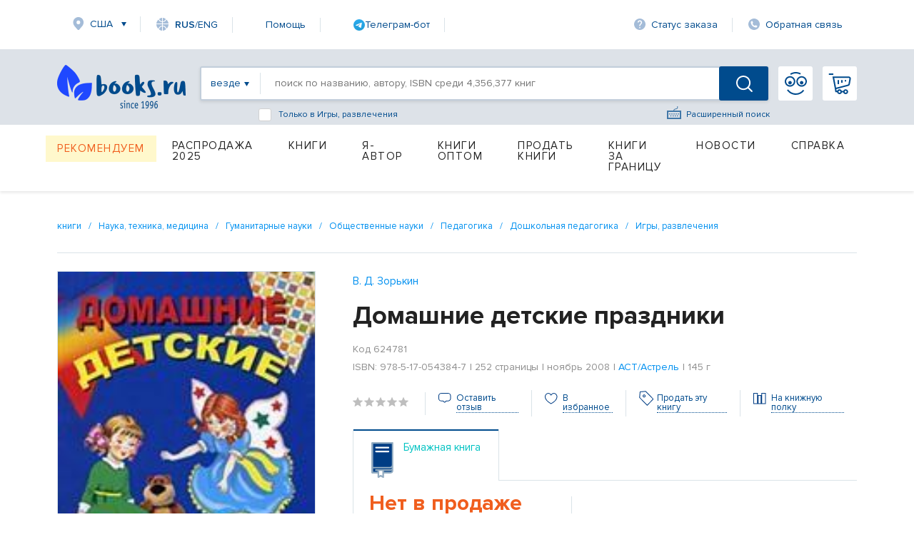

--- FILE ---
content_type: text/html; charset=utf-8
request_url: https://www.books.ru/books/domashnie-detskie-prazdniki-624781/
body_size: 24406
content:
<!DOCTYPE html PUBLIC "-//W3C//DTD XHTML 1.0 Strict//EN" "http://www.w3.org/TR/xhtml1/DTD/xhtml1-strict.dtd">
<html lang="ru" xmlns:og="http://ogp.me/ns#" >
<head>
     <title>Домашние детские праздники — В. Д. Зорькин, ISBN 978-5-17-054384-7 — купить книгу на русском языке с доставкой по всему миру | Books.ru</title>
     <meta name="author" content="" />
     <meta name="copyright" content="" />
     <meta name="keywords" content="Домашние детские праздники, В. Д. Зорькин, купить книгу, на русском языке, доставка по всему миру, isbn 978-5-17-054384-7" />
     <meta name="description" content="Купить книгу «Домашние детские праздники» автора В. Д. Зорькин на русском языке в интернет-магазине Books.ru. Доставка по всему миру, оплата картой и PayPal. ISBN: 978-5-17-054384-7. Издательство: АСТ/Астрель." />
          <link rel="canonical" href="https://www.books.ru/books/domashnie-detskie-prazdniki-624781/">
          <link rel="image_src" href="https://files.books.ru/pic/624001-625000/624781/000624781.jpg" />
     
    <meta property="og:type" content="book" />
    <meta property="og:title" content="Домашние детские праздники — В. Д. Зорькин, ISBN 978-5-17-054384-7 — купить книгу на русском языке с доставкой по всему миру | Books.ru" />
    <meta property="og:description" content="Купить книгу «Домашние детские праздники» автора В. Д. Зорькин на русском языке в интернет-магазине Books.ru. Доставка по всему миру, оплата картой и PayPal. ISBN: 978-5-17-054384-7. Издательство: АСТ/Астрель." />
    <meta property="og:url" content="https://www.books.ru/books/domashnie-detskie-prazdniki-624781/" />
    <meta property="og:image" content="https://files.books.ru/pic/624001-625000/624781/000624781.jpg" />
    <meta property="og:site_name" content="Books.Ru" />

    <meta name="twitter:card" content="summary_large_image">
    <meta name="twitter:title" content="Домашние детские праздники — В. Д. Зорькин, ISBN 978-5-17-054384-7 — купить книгу на русском языке с доставкой по всему миру | Books.ru">
    <meta name="twitter:description" content="Купить книгу «Домашние детские праздники» автора В. Д. Зорькин на русском языке в интернет-магазине Books.ru. Доставка по всему миру, оплата картой и PayPal. ISBN: 978-5-17-054384-7. Издательство: АСТ/Астрель.">
    <meta name="twitter:image" content="https://files.books.ru/pic/624001-625000/624781/000624781.jpg">
    <meta name="twitter:site" content="@booksru">


        


<script type="application/ld+json">
{
  "@context": "https://schema.org/",
  "@type": "Book",
  "name": "Домашние детские праздники",
  "author": {
    "@type": "Person",
    "name": "В. Д. Зорькин"
  },
  "isbn": "978-5-17-054384-7",
  "image": "https://files.books.ru/pic/624001-625000/624781/000624781.jpg",
  "inLanguage": "Russian",
  "publisher": {
    "@type": "Organization",
    "name": "АСТ/Астрель"
  },
  "offers": {
    "@type": "Offer",
    "url": "https://www.books.ru/books/domashnie-detskie-prazdniki-624781/",
    "price": "0.00",
    "priceCurrency": "RUB",
    "availability": "https://schema.org/InStock"
  }
}
</script>

<script type="application/ld+json">
{
  "@context": "https://schema.org/",
  "@type": "Product",
  "name": "Домашние детские праздники",
  "image": "https://files.books.ru/pic/624001-625000/624781/000624781.jpg",
  "description": "О каких детских праздниках вспоминают в первую очередь? День рождения, Новый год... И все? А как они проходят? С традиционным тортом и &quot;Караваем&quot;, Обильным столом для взрослых и возней расшумевшихся в комнате детей?  В книге рассказывается, какие праздники вы можете...",
  "sku": "978-5-17-054384-7",
  "brand": {
    "@type": "Brand",
    "name": "АСТ/Астрель"
  },
  "offers": {
    "@type": "Offer",
    "url": "https://www.books.ru/books/domashnie-detskie-prazdniki-624781/",
    "price": "0.00",
    "priceCurrency": "RUB",
    "availability": "https://schema.org/InStock"
  },
  
  "isVariantOf": {
    "@type": "ProductGroup",
    "name": "Домашние детские праздники",
    
    "author": {
      "@type": "Person",
      "name": "В. Д. Зорькин"
    },
    
    "isbn": "978-5-17-054384-7",
    "inLanguage": "Russian",
    "publisher": {
      "@type": "Organization",
      "name": "АСТ/Астрель"
    },
    "datePublished": "ноябрь 2008",
    "numberOfPages": "252"
  }
}
</script>



     
	<script>
        var edSettings = {c:'comments', signature: '3984988971769128184'};          
        var currency_id = "2"
        var to_cart_link = "/cart_add.php?product=624781&t=1769128184&back_url=%2Fbooks%2Fdomashnie-detskie-prazdniki-624781%2F&currency_id="+currency_id
        var user_id = 0
        var is_any_price = false
        var editionpage = false
        var product_title = "Домашние детские праздники"
        var eversion_product1_url = ""
        var eversion_url_cart = ""
        var eversion_id_product2 = ""
        var eversion_price = ""
        var demandpage = false
     </script>
     
     
		
     <meta http-equiv="Content-Type" content="text/html; charset=utf-8" />
     <meta name="viewport" content="width=1631, initial-scale=1.0">


     <link rel="stylesheet" href="/static/vendor/lightslider/lightslider.css"/>
	 
     <link rel="stylesheet" href="/static/css/layout.css?v=403" type="text/css" />
     <!--<link rel="stylesheet" href="/static/css/index.min.css">
     
     <!--<link rel="stylesheet" href="/static/css/common.css?v=403" type="text/css" />-->
     <!--[if IE 8]><link rel="stylesheet" href="/static/css/ie8.css?v=403" type="text/css" /><![endif]-->
     <!--[if IE 7]><link rel="stylesheet" href="/static/css/ie7.css?v=403" type="text/css" /><![endif]-->
     <!--[if IE 6]><link rel="stylesheet" href="/static/css/ie6.css?v=403" type="text/css" /><script type="text/javascript" src="/static/js/DD_belatedPNG.js"></script><script type="text/javascript">DD_belatedPNG.fix('div.top p.price, div.top p.price span, div.slider-left, div.slider-right');</script><![endif]-->

     
     <link href="https://fonts.googleapis.com/css?family=Roboto&amp;display=swap" rel="stylesheet">
     
         <script src="https://code.jquery.com/jquery-1.8.2.js"></script>     
     <!--link type="text/css" href="https://code.jquery.com/ui/1.12.1/themes/smoothness/jquery-ui.css?v=403" rel="Stylesheet" /> -->    
     <script type="text/javascript" src="https://code.jquery.com/ui/1.9.1/jquery-ui.js?v=403"></script>
     <link rel="stylesheet" href="https://code.jquery.com/ui/1.9.1/themes/base/jquery-ui.css" />
     
     <link type="text/css" href="/static/css/keybord.css?v=403" rel="Stylesheet" /> 
     
     <script type="text/javascript" src="/static/vendor/slick-slider/slick.min.js"></script>
	 <script src="/static/vendor/lightslider/lightslider.js" type="text/javascript"></script>
	 
	 
	 <script type="text/javascript" src="/static/js/keybord.js?v=403"></script>
     
     <script type="text/javascript" src="/static/js/jquery.timers.js"></script>
     <script type="text/javascript" src="/static/js/jquery.cookie.js"></script>
     <script src="/static/js/jquery.maskedinput.min.js" type="text/javascript"></script>
     <script src="/static/js/jquery.timeTo.js" type="text/javascript"></script>
	 
	 
     
     <script src="/static/js/opentip-jquery.js"></script><!-- Change to the adapter you actually use -->
     <link href="/static/css/opentip.css" rel="stylesheet" type="text/css" />
     <link href="/static/css/timeTo.css" rel="stylesheet" type="text/css" />
     
     
     <script type="text/javascript">
          var init_function = 'initPageProduct();';
           
     var header_region_sub_id = 0;
          
     var current_timestamp = parseInt(1769128184);
     
     </script>
     
     <script type="text/javascript" src="/static/js/main_design.js?v=403&m=2"></script>
          <script type="text/javascript" src="/static/js/temp_friend_fix.js?v=403"></script>
     
     <script src='https://www.google.com/recaptcha/api.js'></script>
	  <script type="text/javascript" src="/static/js/thickbox.js"></script>

     <script type="text/javascript" src="/static/js/thickbox.js"></script>
<!--    <link rel="shortcut icon" href="/static/images/favicon.ico">
    <link rel="icon" href="/static/images/favicon.ico" type="image/x-icon">
-->

<!-- Favicon base -->
<link rel="icon" href="/static/images/favicon.ico" type="image/x-icon">

<!-- SVG (современные браузеры) -->
<link rel="icon" href="/static/images/favicon.svg" type="image/svg+xml">

<!-- PNG -->
<link rel="icon" type="image/png" sizes="96x96" href="/static/images/favicon-96x96.png">

<!-- Apple Touch Icon -->
<link rel="apple-touch-icon" sizes="180x180" href="/static/images/apple-touch-icon.png">
    
    <script charset="UTF-8" src="//web.webpushs.com/js/push/06e39f1593c03bda6f3d1c06adaeb7ac_1.js" async></script>

    <link rel="alternate" media="only screen and (max-width: 640px)" href="https://m.books.ru/books/domashnie-detskie-prazdniki-624781/"/>
    
    <script type="text/javascript">
    
        window.addEventListener('load', function() {
            oSpP.push("Name", "Гость");
            oSpP.push("Email", "");
            oSpP.push("Gender", "Unknown");
            oSpP.push("Birthday", "");
        });
        
    
    </script>	<script type="text/javascript" src="/static/tinymce/jscripts/tiny_mce/tiny_mce.js?v=381"></script>
	
	     <script type="text/javascript" src="/static/js/jquery.rating.js?v=381"></script>
     <link rel="stylesheet" type="text/css" href="/static/css/jquery.rating.css?v=381" media="screen" /> 

     
     <script type="text/javascript" src="https://apis.google.com/js/plusone.js">
          {lang: 'ru'}
     </script>
      

</head>
		<body>


<!-- Header -->
		    <header class="header">  <script type="text/javascript">


	
$(document).ready(function() {
	$("#header_banner_close").click(function() {
          $(".header_banner_container").css({'display':'none'});
     })
}) 
function checkForm(form) {
    var e = 0;
    for (var i = 0; i < form.length-1; i++) {
        if (!form[i].value.replace(/^\s+|\s+$/g, '')){
            e = 1;
        }
    }
    if(e) {
        return false;
    }

}

    </script> 
        <div class="container">
            <nav class="header_nav-top">
                <div class="region">
					<a class="link-icon link-icon-region header_nav-top_item" href="#">США</a>
				</div>
				<!--
					<a class="link-icon link-icon-lang header_nav-top_item" onclick="Javascript:popupwindow('<p style=\'text-align: center;\'>At Books.ru you can find the biggest choice of Russian titles, worldwide delivery and many types of payment.</p><p style=\'text-align: center;\'>If you need help please write to supbooks@books.ru.</p><p style=\'text-align: center;\'><a class=\'custom_link\' href=\'/?lang=eng\'>Go to English version</a></p>');return false;" href="/?lang=eng"><span ><span style="font-weight: 600;">RUS</span>/ENG</a>
-->
<a class="link-icon link-icon-lang header_nav-top_item" onclick="Javascript:popupwindow('<div style=\'text-align:center; font-family: Arial, sans-serif; padding: 8px 6px;\'>\
  <h3 style=\'margin: 6px 0 10px; font-size: 18px; font-weight: 700;\'>Welcome to Books.ru</h3>\
  <p style=\'margin: 0 0 10px; line-height: 1.45; font-size: 14px;\'>At Books.ru, you’ll find the largest selection of Russian books, worldwide delivery, and a variety of payment options.</p>\
  <p style=\'margin: 0 0 16px; line-height: 1.45; font-size: 14px;\'>For assistance, email us at <a href=\'mailto:supbooks@books.ru\'>supbooks@books.ru</a> or message us:</p>\
  <div style=\'display:inline-flex; gap:10px; flex-wrap: wrap; justify-content:center;\'>\
    <a href=\'https://wa.me/message/IB23DRGHJSBPD1\' target=\'_blank\' rel=\'noopener\' \
       style=\'display:inline-flex; align-items:center; padding:8px 12px; border-radius:6px; text-decoration:none; font-weight:600; font-size:14px; background:#25D366; color:#fff;\'>\
      <svg xmlns=\'http://www.w3.org/2000/svg\' width=\'18\' height=\'18\' viewBox=\'0 0 32 32\' style=\'margin-right:8px; flex:0 0 auto;\'>\
        <path fill=\'#FFFFFF\' d=\'M16 0C7.163 0 0 7.163 0 16c0 2.822.736 5.573 2.137 7.996L0 32l8.24-2.102A15.91 15.91 0 0 0 16 32c8.837 0 16-7.163 16-16S24.837 0 16 0Z\' opacity=\'.15\'/>\
        <path fill=\'#FFFFFF\' d=\'M24.47 19.563c-.375-.188-2.213-1.094-2.556-1.219-.344-.125-.594-.188-.844.188s-.969 1.219-1.188 1.469-.438.281-.813.094c-.375-.188-1.594-.587-3.031-1.87-1.119-.998-1.875-2.231-2.094-2.606-.219-.375-.023-.578.164-.766.169-.169.375-.438.563-.656.188-.219.25-.375.375-.625.125-.25.062-.469-.031-.656-.094-.188-.844-2.031-1.156-2.781-.305-.73-.617-.63-.844-.642l-.719-.013c-.25 0-.656.094-1 .469s-1.312 1.281-1.312 3.125 1.344 3.625 1.531 3.875c.188.25 2.641 4.031 6.406 5.656.896.387 1.594.619 2.141.793.9.287 1.719.247 2.375.15.725-.108 2.213-.906 2.531-1.781.312-.875.312-1.625.219-1.781-.094-.156-.344-.25-.719-.438Z\'/>\
      </svg>WhatsApp</a>\
    <a href=\'https://t.me/booksru_bot\' target=\'_blank\' rel=\'noopener\' \
       style=\'display:inline-flex; align-items:center; padding:8px 12px; border-radius:6px; text-decoration:none; font-weight:600; font-size:14px; background:#37AEE2; color:#fff;\'>\
      <svg xmlns=\'http://www.w3.org/2000/svg\' width=\'18\' height=\'18\' viewBox=\'0 0 240 240\' style=\'margin-right:8px; flex:0 0 auto;\'>\
        <circle cx=\'120\' cy=\'120\' r=\'120\' fill=\'#ffffff\' opacity=\'.15\'/>\
        <path fill=\'#ffffff\' d=\'M179.45 72.53a4.97 4.97 0 0 0-4.9-.65L57.4 116.55c-2.24.89-3.69 2.95-3.74 5.34-.06 2.39 1.29 4.51 3.48 5.48l27.41 12.09c2.32.99 5.02.55 6.91-1.1l50.43-43.53c1.54-1.33 3.81-1.44 5.48-.27 1.67 1.18 2.37 3.29 1.71 5.19l-18.74 54.92c-.79 2.31.02 4.87 1.97 6.36 1.95 1.48 4.62 1.66 6.76.46l28.84-15.83c2.18-1.2 3.48-3.56 3.3-6.04l-3.65-48.78c-.13-1.73.46-3.43 1.64-4.72a4.98 4.98 0 0 0-.5-7.29Z\'/>\
      </svg>Telegram</a>\
  </div>\
  <p style=\'margin: 16px 0 0;\'>\
    <a class=\'custom_link\' href=\'/?lang=eng\' style=\'display:inline-block; padding:10px 14px; border-radius:6px; background:#333; color:#fff; text-decoration:none; font-weight:700; font-size:14px;\'>Go to English version</a>\
  </p>\
</div>');return false;" href="/?lang=eng"><span><span style="font-weight: 600;">RUS</span>/ENG</span></a>


								
                <a class="link-icon header_nav-top_item" href="/help">Помощь</a>

<!--                <a class="link-icon link-icon-help header_nav-top_item" href="https://t.me/booksru_bot" target="_blank" rel="noopener">Телеграм-бот</a> -->

<!-- <a class="link-icon link-icon-telegram header_nav-top_item" href="https://t.me/booksru_bot" target="_blank" rel="noopener"> Телеграм-бот</a> --> 

<!-- <a class="link-icon link-icon-telegram header_nav-top_item" href="https://t.me/booksru_bot" target="_blank" rel="noopener">  Телеграм-бот </a> -->

<a class="link-icon header_nav-top_item" href="https://t.me/booksru_bot" target="_blank" rel="noopener">
  <img src="https://www.books.ru/static/texts/t_logo.svg" alt="Telegram" width="16" height="16"> Телеграм-бот
</a>



                <a class="link-icon link-icon-status header_nav-top_item" onclick="Javascript:orderlogin_first_step(); return false;" href="">Статус заказа</a>
                <a class="link-icon link-icon-feedback header_nav-top_item" href="/postform/?feedback">Обратная связь</a>
            </nav>

                            <script type='text/javascript'><!--//<![CDATA[
   var m3_u = (location.protocol=='https:'?'https://www.books.ru/banner/www/delivery/ajs.php':'/banner/www/delivery/ajs.php');
   var m3_r = Math.floor(Math.random()*99999999999);
   if (!document.MAX_used) document.MAX_used = ',';
   document.write ("<scr"+"ipt type='text/javascript' src='"+m3_u);
   document.write ("?zoneid=11&amp;user_type=Guest&amp;user_last_activity=0");
   document.write ('&amp;cb=' + m3_r);
   if (document.MAX_used != ',') document.write ("&amp;exclude=" + document.MAX_used);
   document.write (document.charset ? '&amp;charset='+document.charset : (document.characterSet ? '&amp;charset='+document.characterSet : ''));
   document.write ("&amp;loc=" + escape(window.location));
   if (document.referrer) document.write ("&amp;referer=" + escape(document.referrer));
   if (document.context) document.write ("&context=" + escape(document.context));
   if (document.mmm_fo) document.write ("&amp;mmm_fo=1");
   document.write ("'><\/scr"+"ipt>");
//]]>--></script><noscript><noindex><a rel='nofollow' href='http://www.books.ru/banner/www/delivery/ck.php?n=ad3f0bb1&amp;cb=12341234' target='_blank'><img src='http://www.books.ru/banner/www/delivery/avw.php?zoneid=11&amp;cb=12341234&amp;n=ad3f0bb1' border='0' alt='' /></a></noindex></noscript>
                   

               
			
			<form method='post' action='https://www.books.ru/change_region.php?back_url=%2Fbooks%2Fdomashnie-detskie-prazdniki-624781%2F' id="header_region_form">
         <div class="region-popup menu_region " style='display:none;'>
            <a href="#" class="region-popup_close"></a>
            <div class="region-popup_item ">
                <div class="region-popup_header">
                    <label class="label">Мой регион:</label>
                    <span class="region-title">США</span>
                    <a class="region-change" id="header_mainregion_trigger" href="#">Изменить</a>
                </div>
				<div class="region_other" id="header_region_other_wrapper" >
							<selecT name="mainregion_other" id="header_mainregion_other" class='input input-select first' >
                                    <option value='-1'>--не выбрано--</option>
                                     
                                       <option value='271' >Москва</option>
                                     
                                       <option value='304' >Санкт-Петербург</option>
                                     
                                       <option value='1' >Россия</option>
                                     
                                       <option value='0' >Другая страна</option>
                                                                  </select>
							  <select name="subregion_other" style='display:none;' id="header_mainregion_other2" class='input input-select first'>
                              </select>
					<!--<input placeholder="Выберите страну" type="text" class="input input-select first">
					<input placeholder="Выберите город" type="text" class="input input-select">-->
				</div>
            </div> 
			<div class="region-popup_item ">
			                                          <b class="menu_region_title">Доставка:</b> 

                        <div class="menu_region_link">
                             <a href="/pages.php?id=1255" target="_self">Почта</a>
                             <a href="/pages.php?id=1255" target="_self" class="hint"><img src="/static/images/help-1.gif" alt="Подсказка" /></a>
                             <span class="hint">
                              Подсказка для почты 
 
                              </span>
                         </div>

    
                        <div class="menu_region_link">
                             <a href="/pages.php?id=1254" target="_self">Авиапочта</a>
                             <a href="/pages.php?id=1254" target="_self" class="hint"><img src="/static/images/help-1.gif" alt="Подсказка" /></a>
                             <span class="hint">
                              Подсказка авиапочты 
 
                              </span> 
                         </div>
                         
                         <div class="clear"></div>

                         <div class="hr"></div>

                         <b class="menu_region_title">Оплата:</b> 
    
                        <div class="menu_region_link">
                             <a href="/pages.php?id=5" target="_self">Банковская карта</a>
                             <a href="/pages.php?id=5" target="_self" class="hint"><img src="/static/images/help-1.gif" alt="Подсказка" /></a>
                             <span class="hint">
                              Подсказка для банковской карты   
                              </span> 
                         </div>


                          <div class="menu_region_link">
                                    <a href="/pages.php?id=5" target="_self" >Другие </a>
                                    <a href="/pages.php?id=5" target="_self" class="hint"><img src="/static/images/help-1.gif" alt="Подсказка" /></a>
                                       <span class="hint">
                                   Подсказка для других способов оплаты  
                                   </span> 
                         </div>
                      
 <div class="clear"></div>

                           <br/><br/>

                      
 

            </div>
            
        </div> 
		</form>  
            
        </div> 		        <div class="header_search-container">
            <div class="container header_search-container-in">
			  
			                
                <a href="/" class="header_logo"></a>
				
                <div class="header_search-field">
				<form id="inlinesearch" method="get" style="display:flex; width:100%" action="/search.php " onsubmit="return checkForm(this.elements)" >
				    
                    <a class="header_search-filter everywhere" id="inlinesearch_where_text" href="#"><span>везде</span></a>
					
			<div class="search-list-popup search_list" id="search-list-popup">
            <div class="search-list-popup_item">
				<a href="#" id="inlinesearch_where_all" class="custom-link">везде</a>	
									<a href="#" id="inlinesearch_where_books" class="custom-link">бумажная книга</a>
                					<a href="#" id="inlinesearch_where_file" class="custom-link">электронная книга</a>
                					<a href="#" id="inlinesearch_where_audiofile" class="custom-link">аудиокнига</a>
                				<a href="#" id="inlinesearch_where_used" class="custom-link">книжный маркет</a>	
                            </div>
			</div> 

					
					 <input type="hidden" value='all' name='s[type_of_addon]' id='inlinesearch_where'>
                    <input type="text" name="s[query]" class="header_search-input autolabel keyboardInput" value="" placeholder="поиск по названию, автору, ISBN среди 4,356,377 книг">
					
					
					<!--<a id="keyboardInputInitiator"  onclick="return false;" class="header_search-extended-img" data-title='перейти к форме расширенного поиска' alt="Показать клавиатуру">--> <img  class="header_search-extended-img" src="/static/images/extended-icon.svg" id="keyboardInputInitiator"  alt=""/><!--</a>-->
                    <a href="/search_form.php" class="header_search-extended-icon" data-title='перейти к форме расширенного поиска'>Расширенный поиск</a>
										<div class="bottom_search-checkbox" style="display: flex;-ms-flex-direction: row;flex-direction: row;-ms-flex-align: center;align-items: center;position: absolute;cursor: default;bottom: -31px;left: 80px;color: #004b8d;font-size: 12px;">
							<input name="s[subcategory]"  value='9000964' id="checkbox-f1"  class="input-checkbox" type="checkbox">
                             <label for="checkbox-f1" class="label label-checkbox" style="color: #004b8d;font-size: 12px;">
                             Только в Игры, развлечения
                            </label>
					</div>
																				<input name="s[go]" type="hidden" id="go" value="1" />
                    <button class="header_search-btn "></button>
					</form>
                     <!-- <div class="header_search-extended"  >
                        <!--<div class="header_search-extended_section">
                            <label class="header_search-extended_label">Категории товаров</label> 
                            <a class="header_search-extended_text" href="#"><b>На</b>ука</a>
                            <a class="header_search-extended_text" href="#"><b>На</b>ука</a>
                            <a class="header_search-extended_text" href="#"><b>На</b>ука</a>
                            <a class="header_search-extended_text" href="#"><b>На</b>ука</a>
                            <a class="header_search-extended_text" href="#"><b>На</b>ука</a>
                        </div>
                       <div class="header_search-extended_section">
                            <label class="header_search-extended_label">Товары</label>
							<div id="search-extended-items">
							</div>
                            
                        </div>
                        <div id="header_search-extended-count">
                            
                        </div>
                    </div> -->
                </div>
				<div style="display:flex; position:relative;">
								<a class="header_nav-btn header_nav-btn-login" href="/member/login.php" >
                </a>
				                <a class="header_nav-btn header_nav-btn-cart" href="/cart.php">
					                </a>
						<!-- My Books -->
		<div class="my-books-popup menu_region " >
           
			<div class="my-books_item">
			<ul>
					<li><a class="custom-link" href="https://www.books.ru/member/" onclick="Javascript:popupwindow('<a href=https://www.books.ru/member/login.php>Войти</a> или <a href=https://www.books.ru/member/register.php>зарегистрироваться</a>');return false;" data-title='Моя страница'>Моя страница</a></li>
					<li><a class="custom-link" href="https://www.books.ru/member/orders/" onclick="Javascript:popupwindow('<a href=https://www.books.ru/member/login.php>Войти или узнать состояние заказа по номеру</a>');return false;" data-title='Мои заказы'>Заказы</a></li>
					<li><a  class="custom-link" href="https://www.books.ru/member/pm/" onclick="Javascript:popupwindow('<a href=https://www.books.ru/member/login.php>Войти</a> или <a href=https://www.books.ru/member/register.php>зарегистрироваться</a>');return false;" data-title='Мои сообщения'>Сообщения</a></li>
					<li><a  class="custom-link" href="https://www.books.ru/member/friends/news.php" onclick="Javascript:popupwindow('<a href=https://www.books.ru/member/login.php>Войти</a> или <a href=https://www.books.ru/member/register.php>зарегистрироваться</a>');return false;" data-title='Мои Друзья'>Друзья</a></li>
										<li><a class="custom-link" onclick="return false" style="color: #8f8f8f" href="" data-title='Выход'>Выход</a></li>
														
				<a class="custom-link" href="https://www.books.ru/member/" class="patch"></a>
			</div>
        </div> 
		<!-- // My Books -->				</div>
			  <!---->
            </div>
        </div> <div class="container">

    <nav class="header_menu">
                 <!--For free column-->
        <div class="header_menu_item-wrap free" href="#">
            <a href="/recommend" data-title='Рекомендуем' class="header_menu_item header_menu_item-free">Рекомендуем</a>
        </div>
                  <div class="header_menu_item-wrap" href="#">
            <a href="/booksale-2025" data-title='Распродажа 2025' class="header_menu_item  fix">Распродажа 2025</a>             </div>
                      <div class="header_menu_item-wrap" href="#">
            <a href="/knigi-9000000/" data-title='Книги' class="header_menu_item ">Книги</a>             <div class="header_dropdown-menu">
                <div class="dropdown-menu_item-wrap">
                    <div class="dropdown-menu_item">
                                                          <a href="" data-title='Бумажные книги' class="dropdown-menu_item_label disable">Бумажные книги</a>                                                              <a href="/biznes-9000032/" data-title='Бизнес' class="dropdown-menu_item_link">Бизнес</a>                                 <a href="/detskaya-literatura-9000089/" data-title='Детская литература' class="dropdown-menu_item_link">Детская литература</a>                                 <a href="/dom-semya-khobbi-sport-9000137/" data-title='Дом, семья, хобби, спорт' class="dropdown-menu_item_link">Дом, семья, хобби, спорт</a>                                 <a href="/knigi-na-inostrannykh-yazykakh-9001388/" data-title='Книги на иностранных языках' class="dropdown-menu_item_link">Книги на иностранных языках</a>                                 <a href="/kompyutery-i-internet-9001405/" data-title='Компьютеры и Интернет' class="dropdown-menu_item_link">Компьютеры и Интернет</a>                                 <a href="/kultura-iskusstvo-publitsistika-muzyka-9000545/" data-title='Культура, искусство, публицистика, музыка' class="dropdown-menu_item_link">Культура, искусство, публицистика, музыка</a>                                 <a href="/nauka-tekhnika-meditsina-9000660/" data-title='Наука, техника, медицина' class="dropdown-menu_item_link">Наука, техника, медицина</a>                                 <a href="/religiya-okkultizm-ezoterika-astrologiya-9000487/" data-title='Религия, оккультизм, эзотерика, астрология' class="dropdown-menu_item_link">Религия, оккультизм, эзотерика, астрология</a>       </div>
                    </div>
                    <div class="dropdown-menu_item-wrap">
                        <div class="dropdown-menu_item">
                                                        <a href="/spetsialnye-izdaniya-9001368/" data-title='Специальные издания' class="dropdown-menu_item_link">Специальные издания</a>                                 <a href="/spravochniki-entsiklopedii-slovari-9001333/" data-title='Справочники, энциклопедии, словари' class="dropdown-menu_item_link">Справочники, энциклопедии, словари</a>                                 <a href="/khudozhestvennaya-literatura-9001274/" data-title='Художественная литература' class="dropdown-menu_item_link">Художественная литература</a>                        </div>
                    <div class="dropdown-menu_item">
                                                     <a href="" data-title='Электронные книги' class="dropdown-menu_item_label disable">Электронные книги</a>                                                              <a href="/biznes-657287/" data-title='Бизнес' class="dropdown-menu_item_link">Бизнес</a>                                 <a href="/detskaya-literatura-657289/" data-title='Детская литература' class="dropdown-menu_item_link">Детская литература</a>                                 <a href="/dom-semya-khobbi-sport-657290/" data-title='Дом, семья, хобби, спорт' class="dropdown-menu_item_link">Дом, семья, хобби, спорт</a>                                 <a href="/kompyutery-i-internet-657286/" data-title='Компьютеры и Интернет' class="dropdown-menu_item_link">Компьютеры и Интернет</a>                                 <a href="/kultura-iskusstvo-publitsistika-657291/" data-title='Культура, искусство, публицистика' class="dropdown-menu_item_link">Культура, искусство, публицистика</a>       </div>
                    </div>
                    <div class="dropdown-menu_item-wrap">
                        <div class="dropdown-menu_item">
                                                        <a href="/nauka-tekhnika-meditsina-657292/" data-title='Наука, техника, медицина' class="dropdown-menu_item_link">Наука, техника, медицина</a>                                 <a href="/religiya-ezoterika-astrologiya-okkultizm-687614/" data-title='Религия, эзотерика, астрология, оккультизм' class="dropdown-menu_item_link">Религия, эзотерика, астрология, оккультизм</a>                                 <a href="/spravochniki-entsiklopedii-slovari-657294/" data-title='Справочники, энциклопедии, словари' class="dropdown-menu_item_link">Справочники, энциклопедии, словари</a>                                 <a href="/khudozhestvennaya-literatura-657293/" data-title='Художественная литература' class="dropdown-menu_item_link">Художественная литература</a>                        </div>
                    <div class="dropdown-menu_item">
                                                     <a href="" data-title='Аудиокниги' class="dropdown-menu_item_label disable">Аудиокниги</a>                                                              <a href="/cd-v-audio-formate-9000002/" data-title='CD в аудио-формате' class="dropdown-menu_item_link">CD в аудио-формате</a>                                 <a href="/cd-v-formate-mp3-9000017/" data-title='CD в формате MP3' class="dropdown-menu_item_link">CD в формате MP3</a>                                 <a href="/audiofaily-4725569/" data-title='Аудиофайлы' class="dropdown-menu_item_link">Аудиофайлы</a>                        </div>
                    <div class="dropdown-menu_item">
                           </div>
                    </div>
                    <div class="dropdown-menu_item-wrap">
                        <div class="dropdown-menu_item">
                                                        <a href="" data-title='Игры' class="dropdown-menu_item_label disable">Игры</a>                                                              <a href="/igry-4907190/" data-title='Детям' class="dropdown-menu_item_link">Детям</a>                        </div>
                    <div class="dropdown-menu_item">
                                                     <a href="" data-title='Маркет' class="dropdown-menu_item_label disable">Маркет</a>                                                              <a href="/search.php?filter[type]=customer" data-title='Книжный маркет' class="dropdown-menu_item_link">Книжный маркет</a>                        </div>
                    <div class="dropdown-menu_item">
                                                     <a href="" data-title='Сертификаты' class="dropdown-menu_item_label disable">Сертификаты</a>                                                              <a href="/podarochnye-sertifikaty-699908/" data-title='Подарочные сертификаты' class="dropdown-menu_item_link">Подарочные сертификаты</a>                                 <a href="/member/send_cert.php" data-title='Именной сертификат' class="dropdown-menu_item_link">Именной сертификат</a>                           </div>
                    </div>
                </div>
                            </div>
                      <div class="header_menu_item-wrap" href="#">
            <a href="/info_for_author" data-title='Я-Автор' class="header_menu_item  fix">Я-Автор</a>             </div>
                      <div class="header_menu_item-wrap" href="#">
            <a href="/help/company/bulk_purchase" data-title='Книги оптом' class="header_menu_item  fix">Книги оптом</a>             </div>
                      <div class="header_menu_item-wrap" href="#">
            <a href="/sell" data-title='Продать книги' class="header_menu_item  fix">Продать книги</a>             </div>
                      <div class="header_menu_item-wrap" href="#">
            <a href="/abroad" data-title='Книги за границу' class="header_menu_item ">Книги за границу</a>             <div class="header_dropdown-menu">
                <div class="dropdown-menu_item-wrap">
                    <div class="dropdown-menu_item">
                                                          <a href="/books_in_israel" data-title='Израиль' class="dropdown-menu_item_link">Израиль</a>                                 <a href="/books_to_usa/" data-title='США и Канада' class="dropdown-menu_item_link">США и Канада</a>       </div>
                    </div>
                    <div class="dropdown-menu_item-wrap">
                        <div class="dropdown-menu_item">
                                                        <a href="/books_to_australia/" data-title='Австралия и Новая Зеландия' class="dropdown-menu_item_link">Австралия и Новая Зеландия</a>                                 <a href="/books_to_europe/" data-title='Европа' class="dropdown-menu_item_link">Европа</a>                           </div>
                    </div>
                </div>
                            </div>
                      <div class="header_menu_item-wrap" href="#">
            <a href="/news" data-title='Новости' class="header_menu_item  fix">Новости</a>             </div>
                      <div class="header_menu_item-wrap" href="#">
            <a href="/help" data-title='Справка' class="header_menu_item ">Справка</a>             <div class="header_dropdown-menu">
                <div class="dropdown-menu_item-wrap">
                    <div class="dropdown-menu_item">
                                                          <a href="" data-title='Поиск товара' class="dropdown-menu_item_label disable">Поиск товара</a>                                                              <a href="/pages.php?id=4" data-title='Быстрый поиск' class="dropdown-menu_item_link">Быстрый поиск</a>                                 <a href="/pages.php?id=303" data-title='Русская клавиатура' class="dropdown-menu_item_link">Русская клавиатура</a>                                 <a href="/pages.php?id=304" data-title='Расширенный поиск' class="dropdown-menu_item_link">Расширенный поиск</a>                                 <a href="/pages.php?id=305" data-title='Поиск по каталогу' class="dropdown-menu_item_link">Поиск по каталогу</a>                                 <a href="/pages.php?id=306" data-title='Список товаров' class="dropdown-menu_item_link">Список товаров</a>                                 <a href="/pages.php?id=307" data-title='Рекомендации' class="dropdown-menu_item_link">Рекомендации</a>                                 <a href="/pages.php?id=308" data-title='Наличие товара' class="dropdown-menu_item_link">Наличие товара</a>                                 <a href="/pages.php?id=309" data-title='Стоимость доставки товара' class="dropdown-menu_item_link">Стоимость доставки товара</a>                        </div>
                    <div class="dropdown-menu_item">
                                                     <a href="" data-title='Оплата' class="dropdown-menu_item_label disable">Оплата</a>                                                              <a href="/pages.php?id=310" data-title='Общие сведения' class="dropdown-menu_item_link">Общие сведения</a>                                 <a href="/pages.php?id=311" data-title='Возможные способы оплаты' class="dropdown-menu_item_link">Возможные способы оплаты</a>                                 <a href="/pages.php?id=312" data-title='Скидки, DisCODE' class="dropdown-menu_item_link">Скидки, DisCODE</a>                        </div>
                    <div class="dropdown-menu_item">
                           </div>
                    </div>
                    <div class="dropdown-menu_item-wrap">
                        <div class="dropdown-menu_item">
                                                        <a href="" data-title='Доставка' class="dropdown-menu_item_label disable">Доставка</a>                                                              <a href="/help/delivery/" data-title='Общие сведения' class="dropdown-menu_item_link">Общие сведения</a>                                 <a href="/help/delivery/" data-title='Регионы доставки, стоимость' class="dropdown-menu_item_link">Регионы доставки, стоимость</a>                                 <a href="/pages.php?id=314" data-title='Упаковка' class="dropdown-menu_item_link">Упаковка</a>                                 <a href="/pages.php?id=316" data-title='Отслеживание заказа' class="dropdown-menu_item_link">Отслеживание заказа</a>                                 <a href="/pages.php?id=315" data-title='Ограничения на отправку' class="dropdown-menu_item_link">Ограничения на отправку</a>                        </div>
                    <div class="dropdown-menu_item">
                                                     <a href="" data-title='Персональный раздел' class="dropdown-menu_item_label disable">Персональный раздел</a>                                                              <a href="/pages.php?id=317" data-title='Общие сведения' class="dropdown-menu_item_link">Общие сведения</a>                                 <a href="/pages.php?id=318" data-title='Личные данные' class="dropdown-menu_item_link">Личные данные</a>                                 <a href="/pages.php?id=319" data-title='Пароль' class="dropdown-menu_item_link">Пароль</a>                                 <a href="/pages.php?id=320" data-title='Почтовые адреса' class="dropdown-menu_item_link">Почтовые адреса</a>                                 <a href="/pages.php?id=321" data-title='Отслеживание заказов' class="dropdown-menu_item_link">Отслеживание заказов</a>                                 <a href="/pages.php?id=322" data-title='Подписка на новости' class="dropdown-menu_item_link">Подписка на новости</a>                                 <a href="/pages.php?id=1971" data-title='Как продавать книги на books.ru' class="dropdown-menu_item_link">Как продавать книги на books.ru</a>                                 <a href="/help/sip-new/" data-title='Телефония для продавцов' class="dropdown-menu_item_link">Телефония для продавцов</a>       </div>
                    </div>
                    <div class="dropdown-menu_item-wrap">
                        <div class="dropdown-menu_item">
                                                        <a href="/help/scan/" data-title='Сканирование книг' class="dropdown-menu_item_link">Сканирование книг</a>                        </div>
                    <div class="dropdown-menu_item">
                                                     <a href="" data-title='Корпоративным клиентам' class="dropdown-menu_item_label disable">Корпоративным клиентам</a>                                                              <a href="/pages.php?id=324" data-title=' Оптовые закупки' class="dropdown-menu_item_link"> Оптовые закупки</a>                                 <a href="/pages.php?id=325" data-title='Размещение товаров на сайте' class="dropdown-menu_item_link">Размещение товаров на сайте</a>                        </div>
                    <div class="dropdown-menu_item">
                                                     <a href="" data-title='Заказ' class="dropdown-menu_item_label disable">Заказ</a>                                                              <a href="/pages.php?id=326" data-title=' Как положить товар в корзину' class="dropdown-menu_item_link"> Как положить товар в корзину</a>                                 <a href="/pages.php?id=327" data-title='Работа с корзиной' class="dropdown-menu_item_link">Работа с корзиной</a>                                 <a href="/pages.php?id=328" data-title='Выбор и изменение параметров заказа' class="dropdown-menu_item_link">Выбор и изменение параметров заказа</a>                                 <a href="/pages.php?id=329" data-title='Заказ в 1 клик' class="dropdown-menu_item_link">Заказ в 1 клик</a>                                 <a href="/pages.php?id=330" data-title='Отмена сделанного заказа' class="dropdown-menu_item_link">Отмена сделанного заказа</a>                                 <a href="/pages.php?id=331" data-title='Изменение сделанного заказа' class="dropdown-menu_item_link">Изменение сделанного заказа</a>                                 <a href="/pages.php?id=332" data-title='Отслеживание заказа' class="dropdown-menu_item_link">Отслеживание заказа</a>                                 <a href="/pages.php?id=1148" data-title='Аукцион' class="dropdown-menu_item_link">Аукцион</a>                        </div>
                    <div class="dropdown-menu_item">
                           </div>
                    </div>
                    <div class="dropdown-menu_item-wrap">
                        <div class="dropdown-menu_item">
                                                        <a href="" data-title='Издание книг по системе Принт-он-Деманд' class="dropdown-menu_item_label disable">Издание книг по системе Принт-он-Деманд</a>                                                     </div>
                    <div class="dropdown-menu_item">
                                                     <a href="" data-title='Условия обслуживания' class="dropdown-menu_item_label disable">Условия обслуживания</a>                                                              <a href="/pages.php?id=31" data-title='Общие условия' class="dropdown-menu_item_link">Общие условия</a>                                 <a href="/pages.php?id=31#priemka" data-title='Замена товара' class="dropdown-menu_item_link">Замена товара</a>                                 <a href="/pages.php?id=382" data-title='Вопросы и ответы' class="dropdown-menu_item_link">Вопросы и ответы</a>                        </div>
                    <div class="dropdown-menu_item">
                                                     <a href="" data-title='Гарантии и безопасность' class="dropdown-menu_item_label disable">Гарантии и безопасность</a>                                                              <a href="/pages.php?id=333" data-title='Использование банковских карт' class="dropdown-menu_item_link">Использование банковских карт</a>                                 <a href="/pages.php?id=334" data-title='Банковские переводы' class="dropdown-menu_item_link">Банковские переводы</a>                                 <a href="/pages.php?id=335" data-title='Личная информация' class="dropdown-menu_item_link">Личная информация</a>                        </div>
                    <div class="dropdown-menu_item">
                                                     <a href="" data-title='Подписка на новости' class="dropdown-menu_item_label disable">Подписка на новости</a>                                                              <a href="/pages.php?id=336" data-title='Виды подписки' class="dropdown-menu_item_link">Виды подписки</a>                                 <a href="/pages.php?id=336" data-title='Состояние подписки' class="dropdown-menu_item_link">Состояние подписки</a>                                 <a href="/pages.php?id=336" data-title='Подписка' class="dropdown-menu_item_link">Подписка</a>                                 <a href="/pages.php?id=336" data-title='Отказ от подписки' class="dropdown-menu_item_link">Отказ от подписки</a>                        </div>
                    <div class="dropdown-menu_item">
                           </div>
                    </div>
                    <div class="dropdown-menu_item-wrap">
                        <div class="dropdown-menu_item">
                                                        <a href="" data-title='Партнерская программа' class="dropdown-menu_item_label disable">Партнерская программа</a>                                                              <a href="/pages.php?id=42" data-title='Партнерская программа' class="dropdown-menu_item_link">Партнерская программа</a>                        </div>
                    <div class="dropdown-menu_item">
                                                     <a href="" data-title='Удаление аккаунта Books.Ru' class="dropdown-menu_item_label disable">Удаление аккаунта Books.Ru</a>                                                              <a href="/pages.php?id=43" data-title='Удаление аккаунта Books.Ru' class="dropdown-menu_item_link">Удаление аккаунта Books.Ru</a>                           </div>
                    </div>
                </div>
                            </div>
                 </nav>
    </div>
    </header><!-- // Header -->     
                   

 
                                 

        
    <div class="container" itemscope itemtype="http://schema.org/Book">
	<link itemprop="additionalType" href="https://schema.org/Product" />
            
	<!-- Breadcrumbs -->
		
		 <div class="route-wrap" itemscope itemtype="http://schema.org/BreadcrumbList">
		 		 							<span itemprop="itemListElement" itemscope
itemtype="http://schema.org/ListItem">		
				 <a class="custom-link route_item "
itemprop="item" href="/knigi-9000000/"  data-title='книги' ><span itemprop="name">книги</span></a>
				<meta itemprop="position" content="1" />
           		</span>
									
		 							<span itemprop="itemListElement" itemscope
itemtype="http://schema.org/ListItem">		
				 <a class="custom-link route_item "
itemprop="item" href="/nauka-tekhnika-meditsina-9000660/"  data-title='Наука, техника, медицина' ><span itemprop="name">Наука, техника, медицина</span></a>
				<meta itemprop="position" content="2" />
           		</span>
									
		 							<span itemprop="itemListElement" itemscope
itemtype="http://schema.org/ListItem">		
				 <a class="custom-link route_item "
itemprop="item" href="/gumanitarnye-nauki-9000795/"  data-title='Гуманитарные науки' ><span itemprop="name">Гуманитарные науки</span></a>
				<meta itemprop="position" content="3" />
           		</span>
									
		 							<span itemprop="itemListElement" itemscope
itemtype="http://schema.org/ListItem">		
				 <a class="custom-link route_item "
itemprop="item" href="/obshchestvennye-nauki-9000917/"  data-title='Общественные науки' ><span itemprop="name">Общественные науки</span></a>
				<meta itemprop="position" content="4" />
           		</span>
									
		 							<span itemprop="itemListElement" itemscope
itemtype="http://schema.org/ListItem">		
				 <a class="custom-link route_item "
itemprop="item" href="/pedagogika-9000959/"  data-title='Педагогика' ><span itemprop="name">Педагогика</span></a>
				<meta itemprop="position" content="5" />
           		</span>
									
		 							<span itemprop="itemListElement" itemscope
itemtype="http://schema.org/ListItem">		
				 <a class="custom-link route_item "
itemprop="item" href="/doshkolnaya-pedagogika-9000960/"  data-title='Дошкольная педагогика' ><span itemprop="name">Дошкольная педагогика</span></a>
				<meta itemprop="position" content="6" />
           		</span>
									
		 							<span itemprop="itemListElement" itemscope
itemtype="http://schema.org/ListItem">		
				 <a class="custom-link route_item route_item_last"
itemprop="item" href="/igry-razvlecheniya-9000964/"  data-title='Игры, развлечения' ><span itemprop="name">Игры, развлечения</span></a>
				<meta itemprop="position" content="7" />
           		</span>
									
		         </div>
		<!-- // Breadcrumbs -->        <div class="book-container">
						
				
	<div class="book-slider-section">
				                <div class="book-slider">
                                        <div class="demo">
                        <div class="item">            
                            <div class="clearfix">
                                <ul id="image-gallery" class="gallery list-unstyled list-unstyled cS-hidden">
                                                                            <li data-thumb="https://files.books.ru/pic/624001-625000/624781/000624781.jpg"> 
                                            <img src="https://files.books.ru/pic/624001-625000/624781/000624781.jpg" />
                                        </li>
                                    									
                                </ul>
                            </div>
                        </div>
                    </div>	
                </div>
            </div>            
            <main class="book-main-info">
				<div class="author-link-wrap">
				<h2>
                                                                                                          						<a href="/author/zorkin-896790/" class="custom-link" data-title='В. Д. Зорькин' class="author">
			В. Д. Зорькин		</a>
											</h2>
				</div>
                <div >
					                    <h1 itemprop="name" class="h3 book-title">Домашние детские праздники</h1>
									     
						<p class="p book-code">Код 624781</p>
						<ul class="isbn-list"> 
                                                  
                                                  	
                                                  <li class="first">ISBN: <span itemprop="isbn">978-5-17-054384-7</span></li>
                                                                                                                                                                                                                  <li>252 страницы </li>
                                                                                                              <meta itemprop="numberOfPages" content="252" />
                                                                                                    
																		 <li>ноябрь 2008</li>
																											<li><a href="/maker/astastrel-5247/" data-title="Издательство АСТ/Астрель">АСТ/Астрель</a></li>
																		
																			
									
																		<li>145 г</li>
									                                                                       </ul>
						
                    <!--<p class="p book-code">Код товара: 254631152</p>-->
                </div>
				                <nav class="book-navigation">
                    <div class="book-navigation_item ">
                        <a href="" onclick="return go_comments(0);" class="book-rating book-rating-">
												   							<svg
                            xmlns="http://www.w3.org/2000/svg"
                            xmlns:xlink="http://www.w3.org/1999/xlink"
                            width="14px" height="13px">
                            <path  class="r-5" fill-rule="evenodd"  fill="rgb(190, 190, 190)"
                            d="M7.331,0.212 L9.112,4.317 L13.671,4.697 C13.987,4.724 14.116,5.109 13.876,5.311 L10.417,8.228 L11.454,12.569 C11.526,12.870 11.190,13.107 10.918,12.946 L7.000,10.646 L3.082,12.946 C2.810,13.106 2.475,12.869 2.547,12.569 L3.583,8.228 L0.124,5.310 C-0.116,5.108 0.012,4.724 0.329,4.697 L4.888,4.316 L6.669,0.212 C6.792,-0.073 7.207,-0.073 7.331,0.212 Z"/>
                            </svg> 
																			   							<svg
                            xmlns="http://www.w3.org/2000/svg"
                            xmlns:xlink="http://www.w3.org/1999/xlink"
                            width="14px" height="13px">
                            <path  class="r-5" fill-rule="evenodd"  fill="rgb(190, 190, 190)"
                            d="M7.331,0.212 L9.112,4.317 L13.671,4.697 C13.987,4.724 14.116,5.109 13.876,5.311 L10.417,8.228 L11.454,12.569 C11.526,12.870 11.190,13.107 10.918,12.946 L7.000,10.646 L3.082,12.946 C2.810,13.106 2.475,12.869 2.547,12.569 L3.583,8.228 L0.124,5.310 C-0.116,5.108 0.012,4.724 0.329,4.697 L4.888,4.316 L6.669,0.212 C6.792,-0.073 7.207,-0.073 7.331,0.212 Z"/>
                            </svg> 
																			   							<svg
                            xmlns="http://www.w3.org/2000/svg"
                            xmlns:xlink="http://www.w3.org/1999/xlink"
                            width="14px" height="13px">
                            <path  class="r-5" fill-rule="evenodd"  fill="rgb(190, 190, 190)"
                            d="M7.331,0.212 L9.112,4.317 L13.671,4.697 C13.987,4.724 14.116,5.109 13.876,5.311 L10.417,8.228 L11.454,12.569 C11.526,12.870 11.190,13.107 10.918,12.946 L7.000,10.646 L3.082,12.946 C2.810,13.106 2.475,12.869 2.547,12.569 L3.583,8.228 L0.124,5.310 C-0.116,5.108 0.012,4.724 0.329,4.697 L4.888,4.316 L6.669,0.212 C6.792,-0.073 7.207,-0.073 7.331,0.212 Z"/>
                            </svg> 
																			   							<svg
                            xmlns="http://www.w3.org/2000/svg"
                            xmlns:xlink="http://www.w3.org/1999/xlink"
                            width="14px" height="13px">
                            <path  class="r-5" fill-rule="evenodd"  fill="rgb(190, 190, 190)"
                            d="M7.331,0.212 L9.112,4.317 L13.671,4.697 C13.987,4.724 14.116,5.109 13.876,5.311 L10.417,8.228 L11.454,12.569 C11.526,12.870 11.190,13.107 10.918,12.946 L7.000,10.646 L3.082,12.946 C2.810,13.106 2.475,12.869 2.547,12.569 L3.583,8.228 L0.124,5.310 C-0.116,5.108 0.012,4.724 0.329,4.697 L4.888,4.316 L6.669,0.212 C6.792,-0.073 7.207,-0.073 7.331,0.212 Z"/>
                            </svg> 
																			   							<svg
                            xmlns="http://www.w3.org/2000/svg"
                            xmlns:xlink="http://www.w3.org/1999/xlink"
                            width="14px" height="13px">
                            <path  class="r-5" fill-rule="evenodd"  fill="rgb(190, 190, 190)"
                            d="M7.331,0.212 L9.112,4.317 L13.671,4.697 C13.987,4.724 14.116,5.109 13.876,5.311 L10.417,8.228 L11.454,12.569 C11.526,12.870 11.190,13.107 10.918,12.946 L7.000,10.646 L3.082,12.946 C2.810,13.106 2.475,12.869 2.547,12.569 L3.583,8.228 L0.124,5.310 C-0.116,5.108 0.012,4.724 0.329,4.697 L4.888,4.316 L6.669,0.212 C6.792,-0.073 7.207,-0.073 7.331,0.212 Z"/>
                            </svg> 
																			
                            
                        </a>
                    </div>
                    <div class=" book-navigation_item">
                        <a class="dotted-link book-navigation_link review" href="#" onclick="go_comments(1);return false;" data-title='Отзывы для Домашние детские праздники'>Оставить отзыв</a> 
                    </div>
                    <div class=" book-navigation_item">
                        <a class="dotted-link book-navigation_link favorite" href="https://www.books.ru/member/wishlist/?add=624781"rel="sidebar"  data-title="Домашние детские праздники">В избранное</a> 
                    </div>
					                    <div class=" book-navigation_item">
                        <a class="dotted-link book-navigation_link sell" href="https://www.books.ru/member/bookslist/trade.php?id=624781">Продать эту книгу</a> 
                    </div>
					                    <div class=" book-navigation_item">
					                        <a class="dotted-link book-navigation_link shelf" href="https://www.books.ru/member/bookslist/?add=624781">На книжную полку</a> 
					                    </div>
                </nav>	




    
    
<script async defer crossorigin="anonymous" src="https://connect.facebook.net/en_US/sdk.js#xfbml=1&version=v3.0"></script>
<script type="text/javascript">

  
         
$(function() {                               
    if (  $(".not_in_stock_button img").length ) 
        $(".not_in_stock_button img").opentip("<p>В настоящий момент мы не знаем дату поступления.</p>", { style: "drop", tipJoint: "bottom right", target: true, });
    if (  $(".not_in_stock_button img").length ) 
        if ($('#plistli').length) $(".not_in_stock_button img").opentip("<p>Если книга вышла несколько лет назад или раньше, попробуйте обратиться к тем, кто уже купил книгу, выбрав тех, кто живет недалеко от вас.</p>", { style: "blue", tipJoint: "right", target: "#plistli", });
    if (  $(".not_in_stock_button img").length ) 
        if ($('#noticeli').length) $(".not_in_stock_button img").opentip("<p>Если книга вышла не очень давно, рекомендуем оставить заявку.</p>", { style: "blue", tipJoint: "right", target: "#noticeli", });
        
   
        
    if (  $(".input_any_price").length ) {
        $(".input_any_price").opentip("<p>Введите цену в соответствии с Вашим представлением о стоимости интеллектуального труда. Спасибо!</p>", { borderWidth: 5, stemLength: 18, stemBase: 20, style: "glass", tipJoint: "right", target: true, borderColor: "#317CC5", showOn: "creation"});
        
        $(".input_any_price").opentip("<p>Введите цену в соответствии с Вашим представлением о стоимости интеллектуального труда. Спасибо!</p>", { borderWidth: 5, stemLength: 18, stemBase: 20, style: "glass", tipJoint: "right", target: true, borderColor: "#317CC5", showOn: "click"});
    }
    
    /*if (  $(".price-old").length )
            $(".yspan_tooltip").opentip("Заплатите картой, банковским переводом, PayPal или другим предоплатным способом и получите еще 6% скидки!", { borderWidth: 5, stemLength: 18, stemBase: 20, style: "glass", target: true, tipJoint: "bottom right", borderColor: "#317CC5", showOn: "creation" });*/
      
});      
  
 

  
</script>  

                <div class="main-info-in">
                    <div class="book-format-tabs">
					    						                        <a href="#def-book" class="custom-link book-format_item book-format_item-book active ">
                            
                            Бумажная книга
                        </a>

												                    </div>
				 
					<div class="flex-row">
					<!-- блок с ценами-->
															<div class="book-price_wrap show" id='def-bookmain'>
													<div>
							<h3 class="h3 book-price sale" style="font-size:30px;">Нет в продаже</h3>
						</div>
													<div class="book-navigation book-navigation-price">
                                    <div class="book-navigation_item book-navigation_item-price" style="max-width:100%;">
                                     
											<a href="https://www.books.ru/member/wishlist/?notice=624781" class="dotted-link book-navigation_dotted-link first">Сообщить о появлении</a> 
                                    									</div>
                            </div>       
                         
												
												                             
														
							
							
                        </div>
		                            
							
																			
												
                        <div id="def-book" class="book-format_content show book-seller_wrap" >

																


							                        </div>
						
												
						                    </div>
					
                    
														 
						
						

                    <div class="social-icon_wrap">
                       <!-- <a href="#" class="social-icon google"></a>
                        <a href="#" class="social-icon twitter"></a>
                        <a href="#" class="social-icon facebook"></a>-->
					
  <div style="margin-right:10px;"class="fb-like" data-href="https://www.facebook.com/plugins/like.php?href=https://www.books.ru/books/domashnie-detskie-prazdniki-624781/" data-width="100px" data-height="38px" data-layout="button_count" data-action="like" data-size="large" data-show-faces="false" data-share="false"></div>
                                                                 <br/> 
                                                                 <script type="text/javascript" src="https://vk.com/js/api/openapi.js?24"></script>
                                                                 <script type="text/javascript">
                                                                   VK.init({apiId: 2288173, onlyWidgets: true}); 
                                                                 </script>
                                                             
                                                                 
                                                                 <a href="https://twitter.com/share" class="social-icon twitter" data-count="horizontal"></a><script type="text/javascript" src="https://platform.twitter.com/widgets.js"></script>
                                                                 <script type="text/javascript" src="https://vk.com/js/api/openapi.js?24"></script>
                                                                 <script type="text/javascript">
                                                                   VK.init({apiId: 2288173, onlyWidgets: true}); 
                                                                 </script>

                                                               
                                                                 <div id="vk_like"></div>
                                                                 <script type="text/javascript">
                                                                 VK.Widgets.Like("vk_like", {type: "button"});
                                                                 </script>    
																 
																 
                                                                
						                        
                                                                                   <div class="social-icon_item">
                            <a href="" id="plist" OnClick="Javascript:popupwindow('<iframe frameborder=\'0\' scrolling=\'no\' style=\' width: 400px; height: 520px;  overflow: hidden;\' src=\'/plist/index.php?books_id=624781\' hspace=\'0\'> </iframe>');
                                                $('#window_popup').css({'width':'431px'});
                                                $('#window_popup .close').click(function(){
                                                    setTimeout(function() { $('#window_popup').css({'width':'320px'}); }, 1000);
                                                });"class="dotted-link social-icon_link review-b">Кто уже купил книгу?</a>
							 <script type="text/javascript">
                                        
                                            $('#plist').click( function() {
                                                popupwindow('<iframe frameborder=\'0\' scrolling=\'no\' style=\' width: 400px; height: 520px;  overflow: hidden;\' src=\'/plist/index.php?books_id=624781\' hspace=\'0\'> </iframe>');
                                                $('#window_popup').css({'width':'431px'});
                                                $('#window_popup .close').click(function(){
                                                    setTimeout(function() { $('#window_popup').css({'width':'320px'}); }, 1000);
                                                });
                                                return false;
                                            });  
                                        
                                    </script>
                        </div>
                        <div class="social-icon_item social-icon_link">
							<input type="hidden" id="MemberId" value="0">
                                    <input type="hidden" id="ProductId" value="624781">
                            <a href=href="" OnClick="Javascript:popupwindow('<iframe frameborder=\'0\' style=\'width: 309px; height: 170px;\' src=\'/kwop/kwop.php?guest=1\' hspace=\'0\'> </iframe>');return false;" class="dotted-link social-icon_link review-q">Спросить, что думают о книге</a>
                        </div>
															                    </div>
                </div>
                
<script>
     

     
</script>
            </main>
        </div>
        <div class="book-bottom-container">
            <section class="book-description-section">
                <nav class="tabs-menu tabs-menu-middle book-info_tabs-menu">
                    <a class="tabs-menu_item active" href="#annotation">Аннотация</a>
                    <a class="tabs-menu_item " href="#review">Отзывы</a>
                    <a class="tabs-menu_item" href="#publications">Другие издания</a>
                    <a class="tabs-menu_item" href="#specifications">Технические характеристики</a>
    
                </nav>
                <div class="tabs-menu_content">
                    <div id="annotation" class="book-descr_content show">
                        <section class="book-annotation_section " itemprop="description">
                            <h4 class="h4">Аннотация к книге "Домашние детские праздники"</h4>
							<div class="note">
                            <p class="p">О каких детских праздниках вспоминают в первую очередь? День рождения, Новый год... И все? А как они проходят? С традиционным тортом и "Караваем", Обильным столом для взрослых и возней расшумевшихся в комнате детей?<br> В книге рассказывается, какие праздники вы можете провести с детьми дома, как организовать мероприятие в зависимости от возраста маленьких гостей, как украсить помещение, что приготовить из угощений, какие провести игры и развлечения, как избежать слез и конфликтов на празднике. О своем опыте расскажут и некоторые родители.<br></p>
							</div>
							                                            
                                            <ul class="more-links" style="padding:0px; list-style-type: none; " >
                                                                                                                                            </ul>
							
                        </section>
                        <div class="justify-between book-printer_section">
                            <a class="link-icon link-icon-none" href="/books/domashnie-detskie-prazdniki-624781/typo/">Оставить замечание о найденной опечатке</a>
                            <a class="link-icon link-icon-printer" href="/books/domashnie-detskie-prazdniki-624781/?print=1">Версия для печати</a>                
                        </div>
                    </div>
                    <div id="review" class="tabs-menu_content book-descr_content ">
					                        <section class="comment-form_section">
                            <h4 class="h4 comment-form_title">Оставить комментарий</h4>
							<div class="post_answer" id="post_answer">
							</div>
							<form id="comments_form" name="comments_form" method="post" >  
							                                                                                                                                      <input id='answer_to_id' type="hidden" class="text" name="answer_to_id" value=""/> 
                                            
                            
                            <label class="label">
                                Текст комментария
                                <textarea class="input comment-form_textarea" placeholder="Введите комментарий" name="text" id="comment-form_author" cols="30" rows="10"></textarea>
                            </label>
							<div class="gray">
                                                                 <div class="block" style="margin-bottom:20px;">
                                                                      <p>Оцените книгу:</p>
                                                                      
                                                                      <input name="rating" type="radio" class="star" value="1"/>
                                                                      <input name="rating" type="radio" class="star" value="2"/>
                                                                      <input name="rating" type="radio" class="star" value="3"/>
                                                                      <input name="rating" type="radio" class="star" value="4"/>
                                                                      <input name="rating" type="radio" class="star" value="5"/>                                                                      
                                                                      <div class="clear"></div>                                                                     
                                                                 </div >
							                                                                    <div class="g-recaptcha" data-sitekey="6Ld9yQITAAAAAN6cM4j63bqDEJf457HCKqVw16Ul"></div> 
                            <button class="button button-feedback">Оставить комментарий</button>
							<input type="hidden" name="go" value="add_comment" />
							</form>							
                        </section>
                                            </div>
                    <div id="publications" class="book-descr_content">
					                    
					        <section class="publications_section ">
							        
                               
                            </section>
								
                    </div>
                    <div id="specifications" class="book-descr_content">
                        <section class="specifications_section">
                            <table class="specifications_table">
                                <tbody>
									                                                                                                                    <tr>
                                            <td class="label">Издательство:</td>
                                            <td><a class="custom-link" href="/maker/astastrel-5247/" data-title="Издательство АСТ/Астрель">АСТ/Астрель</a></td>
                                        </tr>
                                        									                                    									                                    
									                                        									<tr>
										<td class="label">Дата выхода:</td>
										<td>ноябрь 2008</td>
									</tr>
									                                                                                
																											<tr>
										<td class="label">ISBN:</td>
										<td>978-5-17-054384-7</td>
									</tr>
																																													<tr>
										<td class="label">Тираж:</td>
										<td>5 000 экземпляров</td>
									</tr>
																											<tr>
										<td class="label">Объём:</td>
										<td>252 страниц</td>
									</tr>
																		
																		
																		<tr>
										<td class="label">Масса:</td>
										<td>145 г</td>
									</tr>
																											<tr>
										<td class="label">Размеры(высота, ширина, толщина), см:</td>
										<td>20 x 13 x 2</td>
									</tr>
																											<tr>
										<td class="label">Обложка:</td>
										<td>мягкая</td>
									</tr>
																																													                                    																																																																																																			
									                                         
									                                    
                                    								</tbody>
                            </table>
                        </section>
                    </div>
                </div>

                				
            </section>
			            <section class="book-category_section">
			
                <h4 class="h4 book-category_title">Книга находится в категориях</h4>
								                                                                                           			   
			                                                                      					  
                                                                                  					  
                                                                                  					  
                                                                                  					  
                                                                                  					  
                                                                                  					  
                                                            					   
					   <a class="custom-link" href="/vneklassnye-meropriyatiya-igry-prazdniki-9000969/" data-title='Внеклассные мероприятия, игры, праздники'>Внеклассные мероприятия, игры, праздники</a>
                        																		                      					  
               			   
			   
			                                                                           			   
			                                                                                                                           					  
                                                                                  					  
                                                                                  					  
                                                            					   
					   <a class="custom-link" href="/prazdnik-den-rozhdeniya-rozygryshi-9000398/" data-title='Праздник, день рождения, розыгрыши'>Праздник, день рождения, розыгрыши</a>
                        																		                      					  
               			   
			   
			                                                                           			   
			                                                                                                                           					  
                                                                                  					  
                                                                                  					  
                                                            					   
					   <a class="custom-link" href="/knizhki-igrushki-9000092/" data-title='Книжки-игрушки'>Книжки-игрушки</a>
                        																		                      					  
               			   
			   
			                                                                           			   
			                                                                                                                           					  
                                                                                   					  
                                                            					   
					   <a class="custom-link" href="/ot-3-do-7-let-9000094/" data-title='От 3 до 7 лет'>От 3 до 7 лет</a>
                        																		                      					  
               			   
			   
			                                                            								
               
            </section>
			        </div>

	        
		
		<div class="reccomended-book_container">
            <h4 class="h4 reccomended-book_title">Вместе с этой книгой покупают</h4>
			              			                              <div class="" id="catalog-main_row">
<div class="catalog-main_row catalog-main_row_card"> 
               
					
																					
						<div class="book-catalog_item">
						
							<div class="book-catalog_item_img-wrap">
															<a href="/books/programmirovanie-bekenda-na-python-prakticheskoe-rukovodstvo-5624624/"><img src="https://files.books.ru/pic/5624001-5625000/5624624/1253753979c.jpg" alt="Программирование бэкенда на Python. Практическое руководство"></a>
								
							</div>
							
							<a href="/books/programmirovanie-bekenda-na-python-prakticheskoe-rukovodstvo-5624624/" class="custom-link book-catalog_item_title" data-title="Программирование бэкенда на Python. Практическое руководство" >Программирование бэкенда на Python....</a>
							                                            <a class="viewed-items-book books viewed-items-book-card"><span>бумажная книга</span></a>
														<div class="book-catalog_item_author">
							<a href="/author/piters-12774131/" style="font-size:13px" class="">Тим Питерс</a>							</div>
							<div class="price-block">
							
							<div class="book-catalog_item_price-wrap">
							 							 
																								<span class="book-price">26.87 <span class="currency_ticker">USD</span></span>
																						</div>
							
							</div>
							<div class="valign-wrapper" style="height:10px;">
								<a href="#" class="book-rating book-rating-">
												   							<svg
                            xmlns="http://www.w3.org/2000/svg"
                            xmlns:xlink="http://www.w3.org/1999/xlink"
                            width="14px" height="13px">
                            <path  class="r-5" fill-rule="evenodd"  fill="rgb(190, 190, 190)"
                            d="M7.331,0.212 L9.112,4.317 L13.671,4.697 C13.987,4.724 14.116,5.109 13.876,5.311 L10.417,8.228 L11.454,12.569 C11.526,12.870 11.190,13.107 10.918,12.946 L7.000,10.646 L3.082,12.946 C2.810,13.106 2.475,12.869 2.547,12.569 L3.583,8.228 L0.124,5.310 C-0.116,5.108 0.012,4.724 0.329,4.697 L4.888,4.316 L6.669,0.212 C6.792,-0.073 7.207,-0.073 7.331,0.212 Z"/>
                            </svg> 
																			   							<svg
                            xmlns="http://www.w3.org/2000/svg"
                            xmlns:xlink="http://www.w3.org/1999/xlink"
                            width="14px" height="13px">
                            <path  class="r-5" fill-rule="evenodd"  fill="rgb(190, 190, 190)"
                            d="M7.331,0.212 L9.112,4.317 L13.671,4.697 C13.987,4.724 14.116,5.109 13.876,5.311 L10.417,8.228 L11.454,12.569 C11.526,12.870 11.190,13.107 10.918,12.946 L7.000,10.646 L3.082,12.946 C2.810,13.106 2.475,12.869 2.547,12.569 L3.583,8.228 L0.124,5.310 C-0.116,5.108 0.012,4.724 0.329,4.697 L4.888,4.316 L6.669,0.212 C6.792,-0.073 7.207,-0.073 7.331,0.212 Z"/>
                            </svg> 
																			   							<svg
                            xmlns="http://www.w3.org/2000/svg"
                            xmlns:xlink="http://www.w3.org/1999/xlink"
                            width="14px" height="13px">
                            <path  class="r-5" fill-rule="evenodd"  fill="rgb(190, 190, 190)"
                            d="M7.331,0.212 L9.112,4.317 L13.671,4.697 C13.987,4.724 14.116,5.109 13.876,5.311 L10.417,8.228 L11.454,12.569 C11.526,12.870 11.190,13.107 10.918,12.946 L7.000,10.646 L3.082,12.946 C2.810,13.106 2.475,12.869 2.547,12.569 L3.583,8.228 L0.124,5.310 C-0.116,5.108 0.012,4.724 0.329,4.697 L4.888,4.316 L6.669,0.212 C6.792,-0.073 7.207,-0.073 7.331,0.212 Z"/>
                            </svg> 
																			   							<svg
                            xmlns="http://www.w3.org/2000/svg"
                            xmlns:xlink="http://www.w3.org/1999/xlink"
                            width="14px" height="13px">
                            <path  class="r-5" fill-rule="evenodd"  fill="rgb(190, 190, 190)"
                            d="M7.331,0.212 L9.112,4.317 L13.671,4.697 C13.987,4.724 14.116,5.109 13.876,5.311 L10.417,8.228 L11.454,12.569 C11.526,12.870 11.190,13.107 10.918,12.946 L7.000,10.646 L3.082,12.946 C2.810,13.106 2.475,12.869 2.547,12.569 L3.583,8.228 L0.124,5.310 C-0.116,5.108 0.012,4.724 0.329,4.697 L4.888,4.316 L6.669,0.212 C6.792,-0.073 7.207,-0.073 7.331,0.212 Z"/>
                            </svg> 
																			   							<svg
                            xmlns="http://www.w3.org/2000/svg"
                            xmlns:xlink="http://www.w3.org/1999/xlink"
                            width="14px" height="13px">
                            <path  class="r-5" fill-rule="evenodd"  fill="rgb(190, 190, 190)"
                            d="M7.331,0.212 L9.112,4.317 L13.671,4.697 C13.987,4.724 14.116,5.109 13.876,5.311 L10.417,8.228 L11.454,12.569 C11.526,12.870 11.190,13.107 10.918,12.946 L7.000,10.646 L3.082,12.946 C2.810,13.106 2.475,12.869 2.547,12.569 L3.583,8.228 L0.124,5.310 C-0.116,5.108 0.012,4.724 0.329,4.697 L4.888,4.316 L6.669,0.212 C6.792,-0.073 7.207,-0.073 7.331,0.212 Z"/>
                            </svg> 
																						 
								</a>
															
							</div>
																							  									<a id="add_to_cart" class="button button-buy add_to_cart_ajax"   href="/cart_add.php?product=5624624&t=1769128184&back_url=%2Fbooks%2Fdomashnie-detskie-prazdniki-624781%2F" data-title='Добавить Программирование бэкенда на Python. Практическое руководство в корзину'>В корзину</a>

								  																													</div>
					
					
										
										
																					
						<div class="book-catalog_item">
						
							<div class="book-catalog_item_img-wrap">
															<a href="/books/dekameron-5603285/"><img src="https://files.books.ru/pic/5603001-5604000/5603285/1318403577c.jpg" alt="Декамерон"></a>
								
							</div>
							
							<a href="/books/dekameron-5603285/" class="custom-link book-catalog_item_title" data-title="Декамерон" >Декамерон</a>
							                                            <a class="viewed-items-book books viewed-items-book-card"><span>бумажная книга</span></a>
														<div class="book-catalog_item_author">
							<a href="/author/bokkachcho-384882/" style="font-size:13px" class="">Джованни Боккаччо</a>							</div>
							<div class="price-block">
							
							<div class="book-catalog_item_price-wrap">
							 							 
																								<span class="book-price">1468.13 <span class="currency_ticker">USD</span></span>
																						</div>
							
							</div>
							<div class="valign-wrapper" style="height:10px;">
								<a href="#" class="book-rating book-rating-">
												   							<svg
                            xmlns="http://www.w3.org/2000/svg"
                            xmlns:xlink="http://www.w3.org/1999/xlink"
                            width="14px" height="13px">
                            <path  class="r-5" fill-rule="evenodd"  fill="rgb(190, 190, 190)"
                            d="M7.331,0.212 L9.112,4.317 L13.671,4.697 C13.987,4.724 14.116,5.109 13.876,5.311 L10.417,8.228 L11.454,12.569 C11.526,12.870 11.190,13.107 10.918,12.946 L7.000,10.646 L3.082,12.946 C2.810,13.106 2.475,12.869 2.547,12.569 L3.583,8.228 L0.124,5.310 C-0.116,5.108 0.012,4.724 0.329,4.697 L4.888,4.316 L6.669,0.212 C6.792,-0.073 7.207,-0.073 7.331,0.212 Z"/>
                            </svg> 
																			   							<svg
                            xmlns="http://www.w3.org/2000/svg"
                            xmlns:xlink="http://www.w3.org/1999/xlink"
                            width="14px" height="13px">
                            <path  class="r-5" fill-rule="evenodd"  fill="rgb(190, 190, 190)"
                            d="M7.331,0.212 L9.112,4.317 L13.671,4.697 C13.987,4.724 14.116,5.109 13.876,5.311 L10.417,8.228 L11.454,12.569 C11.526,12.870 11.190,13.107 10.918,12.946 L7.000,10.646 L3.082,12.946 C2.810,13.106 2.475,12.869 2.547,12.569 L3.583,8.228 L0.124,5.310 C-0.116,5.108 0.012,4.724 0.329,4.697 L4.888,4.316 L6.669,0.212 C6.792,-0.073 7.207,-0.073 7.331,0.212 Z"/>
                            </svg> 
																			   							<svg
                            xmlns="http://www.w3.org/2000/svg"
                            xmlns:xlink="http://www.w3.org/1999/xlink"
                            width="14px" height="13px">
                            <path  class="r-5" fill-rule="evenodd"  fill="rgb(190, 190, 190)"
                            d="M7.331,0.212 L9.112,4.317 L13.671,4.697 C13.987,4.724 14.116,5.109 13.876,5.311 L10.417,8.228 L11.454,12.569 C11.526,12.870 11.190,13.107 10.918,12.946 L7.000,10.646 L3.082,12.946 C2.810,13.106 2.475,12.869 2.547,12.569 L3.583,8.228 L0.124,5.310 C-0.116,5.108 0.012,4.724 0.329,4.697 L4.888,4.316 L6.669,0.212 C6.792,-0.073 7.207,-0.073 7.331,0.212 Z"/>
                            </svg> 
																			   							<svg
                            xmlns="http://www.w3.org/2000/svg"
                            xmlns:xlink="http://www.w3.org/1999/xlink"
                            width="14px" height="13px">
                            <path  class="r-5" fill-rule="evenodd"  fill="rgb(190, 190, 190)"
                            d="M7.331,0.212 L9.112,4.317 L13.671,4.697 C13.987,4.724 14.116,5.109 13.876,5.311 L10.417,8.228 L11.454,12.569 C11.526,12.870 11.190,13.107 10.918,12.946 L7.000,10.646 L3.082,12.946 C2.810,13.106 2.475,12.869 2.547,12.569 L3.583,8.228 L0.124,5.310 C-0.116,5.108 0.012,4.724 0.329,4.697 L4.888,4.316 L6.669,0.212 C6.792,-0.073 7.207,-0.073 7.331,0.212 Z"/>
                            </svg> 
																			   							<svg
                            xmlns="http://www.w3.org/2000/svg"
                            xmlns:xlink="http://www.w3.org/1999/xlink"
                            width="14px" height="13px">
                            <path  class="r-5" fill-rule="evenodd"  fill="rgb(190, 190, 190)"
                            d="M7.331,0.212 L9.112,4.317 L13.671,4.697 C13.987,4.724 14.116,5.109 13.876,5.311 L10.417,8.228 L11.454,12.569 C11.526,12.870 11.190,13.107 10.918,12.946 L7.000,10.646 L3.082,12.946 C2.810,13.106 2.475,12.869 2.547,12.569 L3.583,8.228 L0.124,5.310 C-0.116,5.108 0.012,4.724 0.329,4.697 L4.888,4.316 L6.669,0.212 C6.792,-0.073 7.207,-0.073 7.331,0.212 Z"/>
                            </svg> 
																						 
								</a>
															
							</div>
																							  									<a id="add_to_cart" class="button button-buy add_to_cart_ajax"   href="/cart_add.php?product=5603285&t=1769128184&back_url=%2Fbooks%2Fdomashnie-detskie-prazdniki-624781%2F" data-title='Добавить Декамерон в корзину'>В корзину</a>

								  																													</div>
					
					
										
										
																					
						<div class="book-catalog_item">
						
							<div class="book-catalog_item_img-wrap">
							 
								<div class="discount">
									<span class="discount-number">-6%</span>
								</div>
															<a href="/books/vse-moi-ptitsy-5601707/"><img src="https://files.books.ru/pic/5601001-5602000/5601707/1084392367c.jpg" alt="Все мои птицы"></a>
								
							</div>
							
							<a href="/books/vse-moi-ptitsy-5601707/" class="custom-link book-catalog_item_title" data-title="Все мои птицы" >Все мои птицы</a>
							                                            <a class="viewed-items-book books viewed-items-book-card"><span>бумажная книга</span></a>
														<div class="book-catalog_item_author">
														</div>
							<div class="price-block">
							
							<div class="book-catalog_item_price-wrap">
							 							 
																 <span class="book-price-full-sale">13.57  <span class="currency_ticker">USD</span></span>								<span class="book-price">12.76 <span class="currency_ticker">USD</span></span>
																						</div>
							
							</div>
							<div class="valign-wrapper" style="height:10px;">
								<a href="#" class="book-rating book-rating-">
												   							<svg
                            xmlns="http://www.w3.org/2000/svg"
                            xmlns:xlink="http://www.w3.org/1999/xlink"
                            width="14px" height="13px">
                            <path  class="r-5" fill-rule="evenodd"  fill="rgb(190, 190, 190)"
                            d="M7.331,0.212 L9.112,4.317 L13.671,4.697 C13.987,4.724 14.116,5.109 13.876,5.311 L10.417,8.228 L11.454,12.569 C11.526,12.870 11.190,13.107 10.918,12.946 L7.000,10.646 L3.082,12.946 C2.810,13.106 2.475,12.869 2.547,12.569 L3.583,8.228 L0.124,5.310 C-0.116,5.108 0.012,4.724 0.329,4.697 L4.888,4.316 L6.669,0.212 C6.792,-0.073 7.207,-0.073 7.331,0.212 Z"/>
                            </svg> 
																			   							<svg
                            xmlns="http://www.w3.org/2000/svg"
                            xmlns:xlink="http://www.w3.org/1999/xlink"
                            width="14px" height="13px">
                            <path  class="r-5" fill-rule="evenodd"  fill="rgb(190, 190, 190)"
                            d="M7.331,0.212 L9.112,4.317 L13.671,4.697 C13.987,4.724 14.116,5.109 13.876,5.311 L10.417,8.228 L11.454,12.569 C11.526,12.870 11.190,13.107 10.918,12.946 L7.000,10.646 L3.082,12.946 C2.810,13.106 2.475,12.869 2.547,12.569 L3.583,8.228 L0.124,5.310 C-0.116,5.108 0.012,4.724 0.329,4.697 L4.888,4.316 L6.669,0.212 C6.792,-0.073 7.207,-0.073 7.331,0.212 Z"/>
                            </svg> 
																			   							<svg
                            xmlns="http://www.w3.org/2000/svg"
                            xmlns:xlink="http://www.w3.org/1999/xlink"
                            width="14px" height="13px">
                            <path  class="r-5" fill-rule="evenodd"  fill="rgb(190, 190, 190)"
                            d="M7.331,0.212 L9.112,4.317 L13.671,4.697 C13.987,4.724 14.116,5.109 13.876,5.311 L10.417,8.228 L11.454,12.569 C11.526,12.870 11.190,13.107 10.918,12.946 L7.000,10.646 L3.082,12.946 C2.810,13.106 2.475,12.869 2.547,12.569 L3.583,8.228 L0.124,5.310 C-0.116,5.108 0.012,4.724 0.329,4.697 L4.888,4.316 L6.669,0.212 C6.792,-0.073 7.207,-0.073 7.331,0.212 Z"/>
                            </svg> 
																			   							<svg
                            xmlns="http://www.w3.org/2000/svg"
                            xmlns:xlink="http://www.w3.org/1999/xlink"
                            width="14px" height="13px">
                            <path  class="r-5" fill-rule="evenodd"  fill="rgb(190, 190, 190)"
                            d="M7.331,0.212 L9.112,4.317 L13.671,4.697 C13.987,4.724 14.116,5.109 13.876,5.311 L10.417,8.228 L11.454,12.569 C11.526,12.870 11.190,13.107 10.918,12.946 L7.000,10.646 L3.082,12.946 C2.810,13.106 2.475,12.869 2.547,12.569 L3.583,8.228 L0.124,5.310 C-0.116,5.108 0.012,4.724 0.329,4.697 L4.888,4.316 L6.669,0.212 C6.792,-0.073 7.207,-0.073 7.331,0.212 Z"/>
                            </svg> 
																			   							<svg
                            xmlns="http://www.w3.org/2000/svg"
                            xmlns:xlink="http://www.w3.org/1999/xlink"
                            width="14px" height="13px">
                            <path  class="r-5" fill-rule="evenodd"  fill="rgb(190, 190, 190)"
                            d="M7.331,0.212 L9.112,4.317 L13.671,4.697 C13.987,4.724 14.116,5.109 13.876,5.311 L10.417,8.228 L11.454,12.569 C11.526,12.870 11.190,13.107 10.918,12.946 L7.000,10.646 L3.082,12.946 C2.810,13.106 2.475,12.869 2.547,12.569 L3.583,8.228 L0.124,5.310 C-0.116,5.108 0.012,4.724 0.329,4.697 L4.888,4.316 L6.669,0.212 C6.792,-0.073 7.207,-0.073 7.331,0.212 Z"/>
                            </svg> 
																						 
								</a>
															
							</div>
																							  									<a id="add_to_cart" class="button button-buy add_to_cart_ajax"   href="/cart_add.php?product=5601707&t=1769128184&back_url=%2Fbooks%2Fdomashnie-detskie-prazdniki-624781%2F" data-title='Добавить Все мои птицы в корзину'>В корзину</a>

								  																													</div>
					
					
										
										
																					
						<div class="book-catalog_item">
						
							<div class="book-catalog_item_img-wrap">
															<a href="/books/chelovecheskii-faktor-uspeshnye-proekty-i-komandy-3-e-izdanie-fail-pdf-4335623/"><img src="https://files.books.ru/pic/4335001-4336000/4335623/004335623.jpg" alt="Человеческий фактор. Успешные проекты и команды, 3-е издание (файл PDF)"></a>
								
							</div>
							
							<a href="/books/chelovecheskii-faktor-uspeshnye-proekty-i-komandy-3-e-izdanie-fail-pdf-4335623/" class="custom-link book-catalog_item_title" data-title="Человеческий фактор. Успешные проекты и команды, 3-е издание (файл PDF)" >Человеческий фактор. Успешные проекты и...</a>
							                                            <a class="viewed-items-book file viewed-items-book-card"><span>электронная книга</span></a>
														<div class="book-catalog_item_author">
							<a href="/author/lister-200150/" style="font-size:13px" class="">Тимоти Листер</a>							</div>
							<div class="price-block">
							
							<div class="book-catalog_item_price-wrap">
							 							 
																								<span class="book-price">4.15 <span class="currency_ticker">USD</span></span>
																						</div>
							
							</div>
							<div class="valign-wrapper" style="height:10px;">
								<a href="#" class="book-rating book-rating-">
												   							<svg
                            xmlns="http://www.w3.org/2000/svg"
                            xmlns:xlink="http://www.w3.org/1999/xlink"
                            width="14px" height="13px">
                            <path  class="r-5" fill-rule="evenodd"  fill="rgb(190, 190, 190)"
                            d="M7.331,0.212 L9.112,4.317 L13.671,4.697 C13.987,4.724 14.116,5.109 13.876,5.311 L10.417,8.228 L11.454,12.569 C11.526,12.870 11.190,13.107 10.918,12.946 L7.000,10.646 L3.082,12.946 C2.810,13.106 2.475,12.869 2.547,12.569 L3.583,8.228 L0.124,5.310 C-0.116,5.108 0.012,4.724 0.329,4.697 L4.888,4.316 L6.669,0.212 C6.792,-0.073 7.207,-0.073 7.331,0.212 Z"/>
                            </svg> 
																			   							<svg
                            xmlns="http://www.w3.org/2000/svg"
                            xmlns:xlink="http://www.w3.org/1999/xlink"
                            width="14px" height="13px">
                            <path  class="r-5" fill-rule="evenodd"  fill="rgb(190, 190, 190)"
                            d="M7.331,0.212 L9.112,4.317 L13.671,4.697 C13.987,4.724 14.116,5.109 13.876,5.311 L10.417,8.228 L11.454,12.569 C11.526,12.870 11.190,13.107 10.918,12.946 L7.000,10.646 L3.082,12.946 C2.810,13.106 2.475,12.869 2.547,12.569 L3.583,8.228 L0.124,5.310 C-0.116,5.108 0.012,4.724 0.329,4.697 L4.888,4.316 L6.669,0.212 C6.792,-0.073 7.207,-0.073 7.331,0.212 Z"/>
                            </svg> 
																			   							<svg
                            xmlns="http://www.w3.org/2000/svg"
                            xmlns:xlink="http://www.w3.org/1999/xlink"
                            width="14px" height="13px">
                            <path  class="r-5" fill-rule="evenodd"  fill="rgb(190, 190, 190)"
                            d="M7.331,0.212 L9.112,4.317 L13.671,4.697 C13.987,4.724 14.116,5.109 13.876,5.311 L10.417,8.228 L11.454,12.569 C11.526,12.870 11.190,13.107 10.918,12.946 L7.000,10.646 L3.082,12.946 C2.810,13.106 2.475,12.869 2.547,12.569 L3.583,8.228 L0.124,5.310 C-0.116,5.108 0.012,4.724 0.329,4.697 L4.888,4.316 L6.669,0.212 C6.792,-0.073 7.207,-0.073 7.331,0.212 Z"/>
                            </svg> 
																			   							<svg
                            xmlns="http://www.w3.org/2000/svg"
                            xmlns:xlink="http://www.w3.org/1999/xlink"
                            width="14px" height="13px">
                            <path  class="r-5" fill-rule="evenodd"  fill="rgb(190, 190, 190)"
                            d="M7.331,0.212 L9.112,4.317 L13.671,4.697 C13.987,4.724 14.116,5.109 13.876,5.311 L10.417,8.228 L11.454,12.569 C11.526,12.870 11.190,13.107 10.918,12.946 L7.000,10.646 L3.082,12.946 C2.810,13.106 2.475,12.869 2.547,12.569 L3.583,8.228 L0.124,5.310 C-0.116,5.108 0.012,4.724 0.329,4.697 L4.888,4.316 L6.669,0.212 C6.792,-0.073 7.207,-0.073 7.331,0.212 Z"/>
                            </svg> 
																			   							<svg
                            xmlns="http://www.w3.org/2000/svg"
                            xmlns:xlink="http://www.w3.org/1999/xlink"
                            width="14px" height="13px">
                            <path  class="r-5" fill-rule="evenodd"  fill="rgb(190, 190, 190)"
                            d="M7.331,0.212 L9.112,4.317 L13.671,4.697 C13.987,4.724 14.116,5.109 13.876,5.311 L10.417,8.228 L11.454,12.569 C11.526,12.870 11.190,13.107 10.918,12.946 L7.000,10.646 L3.082,12.946 C2.810,13.106 2.475,12.869 2.547,12.569 L3.583,8.228 L0.124,5.310 C-0.116,5.108 0.012,4.724 0.329,4.697 L4.888,4.316 L6.669,0.212 C6.792,-0.073 7.207,-0.073 7.331,0.212 Z"/>
                            </svg> 
																						 
								</a>
															
							</div>
																							  									<a id="add_to_cart" class="button button-buy add_to_cart_ajax"   href="/cart_add.php?product=4335623&t=1769128184&back_url=%2Fbooks%2Fdomashnie-detskie-prazdniki-624781%2F" data-title='Добавить Человеческий фактор. Успешные проекты и команды, 3-е издание (файл PDF) в корзину'>В корзину</a>

								  																													</div>
					
					
										
										
																					
						<div class="book-catalog_item">
						
							<div class="book-catalog_item_img-wrap">
															<a href="/books/ty-i-tvoi-mir-podrostkovye-problemy-o-kotorykh-ne-govoryat-vslukh-5612604/"><img src="https://files.books.ru/pic/5612001-5613000/5612604/324653017c.jpg" alt="Ты и твой мир. Подростковые проблемы, о которых не говорят вслух"></a>
								
							</div>
							
							<a href="/books/ty-i-tvoi-mir-podrostkovye-problemy-o-kotorykh-ne-govoryat-vslukh-5612604/" class="custom-link book-catalog_item_title" data-title="Ты и твой мир. Подростковые проблемы, о которых не говорят вслух" >Ты и твой мир. Подростковые проблемы, о которых...</a>
							                                            <a class="viewed-items-book books viewed-items-book-card"><span>бумажная книга</span></a>
														<div class="book-catalog_item_author">
														</div>
							<div class="price-block">
							
							<div class="book-catalog_item_price-wrap">
							 							 
																								<span class="book-price">13.52 <span class="currency_ticker">USD</span></span>
																						</div>
							
							</div>
							<div class="valign-wrapper" style="height:10px;">
								<a href="#" class="book-rating book-rating-">
												   							<svg
                            xmlns="http://www.w3.org/2000/svg"
                            xmlns:xlink="http://www.w3.org/1999/xlink"
                            width="14px" height="13px">
                            <path  class="r-5" fill-rule="evenodd"  fill="rgb(190, 190, 190)"
                            d="M7.331,0.212 L9.112,4.317 L13.671,4.697 C13.987,4.724 14.116,5.109 13.876,5.311 L10.417,8.228 L11.454,12.569 C11.526,12.870 11.190,13.107 10.918,12.946 L7.000,10.646 L3.082,12.946 C2.810,13.106 2.475,12.869 2.547,12.569 L3.583,8.228 L0.124,5.310 C-0.116,5.108 0.012,4.724 0.329,4.697 L4.888,4.316 L6.669,0.212 C6.792,-0.073 7.207,-0.073 7.331,0.212 Z"/>
                            </svg> 
																			   							<svg
                            xmlns="http://www.w3.org/2000/svg"
                            xmlns:xlink="http://www.w3.org/1999/xlink"
                            width="14px" height="13px">
                            <path  class="r-5" fill-rule="evenodd"  fill="rgb(190, 190, 190)"
                            d="M7.331,0.212 L9.112,4.317 L13.671,4.697 C13.987,4.724 14.116,5.109 13.876,5.311 L10.417,8.228 L11.454,12.569 C11.526,12.870 11.190,13.107 10.918,12.946 L7.000,10.646 L3.082,12.946 C2.810,13.106 2.475,12.869 2.547,12.569 L3.583,8.228 L0.124,5.310 C-0.116,5.108 0.012,4.724 0.329,4.697 L4.888,4.316 L6.669,0.212 C6.792,-0.073 7.207,-0.073 7.331,0.212 Z"/>
                            </svg> 
																			   							<svg
                            xmlns="http://www.w3.org/2000/svg"
                            xmlns:xlink="http://www.w3.org/1999/xlink"
                            width="14px" height="13px">
                            <path  class="r-5" fill-rule="evenodd"  fill="rgb(190, 190, 190)"
                            d="M7.331,0.212 L9.112,4.317 L13.671,4.697 C13.987,4.724 14.116,5.109 13.876,5.311 L10.417,8.228 L11.454,12.569 C11.526,12.870 11.190,13.107 10.918,12.946 L7.000,10.646 L3.082,12.946 C2.810,13.106 2.475,12.869 2.547,12.569 L3.583,8.228 L0.124,5.310 C-0.116,5.108 0.012,4.724 0.329,4.697 L4.888,4.316 L6.669,0.212 C6.792,-0.073 7.207,-0.073 7.331,0.212 Z"/>
                            </svg> 
																			   							<svg
                            xmlns="http://www.w3.org/2000/svg"
                            xmlns:xlink="http://www.w3.org/1999/xlink"
                            width="14px" height="13px">
                            <path  class="r-5" fill-rule="evenodd"  fill="rgb(190, 190, 190)"
                            d="M7.331,0.212 L9.112,4.317 L13.671,4.697 C13.987,4.724 14.116,5.109 13.876,5.311 L10.417,8.228 L11.454,12.569 C11.526,12.870 11.190,13.107 10.918,12.946 L7.000,10.646 L3.082,12.946 C2.810,13.106 2.475,12.869 2.547,12.569 L3.583,8.228 L0.124,5.310 C-0.116,5.108 0.012,4.724 0.329,4.697 L4.888,4.316 L6.669,0.212 C6.792,-0.073 7.207,-0.073 7.331,0.212 Z"/>
                            </svg> 
																			   							<svg
                            xmlns="http://www.w3.org/2000/svg"
                            xmlns:xlink="http://www.w3.org/1999/xlink"
                            width="14px" height="13px">
                            <path  class="r-5" fill-rule="evenodd"  fill="rgb(190, 190, 190)"
                            d="M7.331,0.212 L9.112,4.317 L13.671,4.697 C13.987,4.724 14.116,5.109 13.876,5.311 L10.417,8.228 L11.454,12.569 C11.526,12.870 11.190,13.107 10.918,12.946 L7.000,10.646 L3.082,12.946 C2.810,13.106 2.475,12.869 2.547,12.569 L3.583,8.228 L0.124,5.310 C-0.116,5.108 0.012,4.724 0.329,4.697 L4.888,4.316 L6.669,0.212 C6.792,-0.073 7.207,-0.073 7.331,0.212 Z"/>
                            </svg> 
																						 
								</a>
															
							</div>
																							  									<a id="add_to_cart" class="button button-buy add_to_cart_ajax"   href="/cart_add.php?product=5612604&t=1769128184&back_url=%2Fbooks%2Fdomashnie-detskie-prazdniki-624781%2F" data-title='Добавить Ты и твой мир. Подростковые проблемы, о которых не говорят вслух в корзину'>В корзину</a>

								  																													</div>
					
					
										
										
																					
						<div class="book-catalog_item">
						
							<div class="book-catalog_item_img-wrap">
							 
								<div class="discount">
									<span class="discount-number">-11%</span>
								</div>
															<a href="/books/lavka-zapretnykh-knig-5612964/"><img src="https://files.books.ru/pic/5612001-5613000/5612964/695295852c.jpg" alt="Лавка запретных книг"></a>
								
							</div>
							
							<a href="/books/lavka-zapretnykh-knig-5612964/" class="custom-link book-catalog_item_title" data-title="Лавка запретных книг" >Лавка запретных книг</a>
							                                            <a class="viewed-items-book books viewed-items-book-card"><span>бумажная книга</span></a>
														<div class="book-catalog_item_author">
							<a href="/author/levi-41769/" style="font-size:13px" class="">Марк Леви</a>							</div>
							<div class="price-block">
							
							<div class="book-catalog_item_price-wrap">
							 							 
																 <span class="book-price-full-sale">12.73  <span class="currency_ticker">USD</span></span>								<span class="book-price">11.33 <span class="currency_ticker">USD</span></span>
																						</div>
							
							</div>
							<div class="valign-wrapper" style="height:10px;">
								<a href="#" class="book-rating book-rating-">
												   							<svg
                            xmlns="http://www.w3.org/2000/svg"
                            xmlns:xlink="http://www.w3.org/1999/xlink"
                            width="14px" height="13px">
                            <path  class="r-5" fill-rule="evenodd"  fill="rgb(190, 190, 190)"
                            d="M7.331,0.212 L9.112,4.317 L13.671,4.697 C13.987,4.724 14.116,5.109 13.876,5.311 L10.417,8.228 L11.454,12.569 C11.526,12.870 11.190,13.107 10.918,12.946 L7.000,10.646 L3.082,12.946 C2.810,13.106 2.475,12.869 2.547,12.569 L3.583,8.228 L0.124,5.310 C-0.116,5.108 0.012,4.724 0.329,4.697 L4.888,4.316 L6.669,0.212 C6.792,-0.073 7.207,-0.073 7.331,0.212 Z"/>
                            </svg> 
																			   							<svg
                            xmlns="http://www.w3.org/2000/svg"
                            xmlns:xlink="http://www.w3.org/1999/xlink"
                            width="14px" height="13px">
                            <path  class="r-5" fill-rule="evenodd"  fill="rgb(190, 190, 190)"
                            d="M7.331,0.212 L9.112,4.317 L13.671,4.697 C13.987,4.724 14.116,5.109 13.876,5.311 L10.417,8.228 L11.454,12.569 C11.526,12.870 11.190,13.107 10.918,12.946 L7.000,10.646 L3.082,12.946 C2.810,13.106 2.475,12.869 2.547,12.569 L3.583,8.228 L0.124,5.310 C-0.116,5.108 0.012,4.724 0.329,4.697 L4.888,4.316 L6.669,0.212 C6.792,-0.073 7.207,-0.073 7.331,0.212 Z"/>
                            </svg> 
																			   							<svg
                            xmlns="http://www.w3.org/2000/svg"
                            xmlns:xlink="http://www.w3.org/1999/xlink"
                            width="14px" height="13px">
                            <path  class="r-5" fill-rule="evenodd"  fill="rgb(190, 190, 190)"
                            d="M7.331,0.212 L9.112,4.317 L13.671,4.697 C13.987,4.724 14.116,5.109 13.876,5.311 L10.417,8.228 L11.454,12.569 C11.526,12.870 11.190,13.107 10.918,12.946 L7.000,10.646 L3.082,12.946 C2.810,13.106 2.475,12.869 2.547,12.569 L3.583,8.228 L0.124,5.310 C-0.116,5.108 0.012,4.724 0.329,4.697 L4.888,4.316 L6.669,0.212 C6.792,-0.073 7.207,-0.073 7.331,0.212 Z"/>
                            </svg> 
																			   							<svg
                            xmlns="http://www.w3.org/2000/svg"
                            xmlns:xlink="http://www.w3.org/1999/xlink"
                            width="14px" height="13px">
                            <path  class="r-5" fill-rule="evenodd"  fill="rgb(190, 190, 190)"
                            d="M7.331,0.212 L9.112,4.317 L13.671,4.697 C13.987,4.724 14.116,5.109 13.876,5.311 L10.417,8.228 L11.454,12.569 C11.526,12.870 11.190,13.107 10.918,12.946 L7.000,10.646 L3.082,12.946 C2.810,13.106 2.475,12.869 2.547,12.569 L3.583,8.228 L0.124,5.310 C-0.116,5.108 0.012,4.724 0.329,4.697 L4.888,4.316 L6.669,0.212 C6.792,-0.073 7.207,-0.073 7.331,0.212 Z"/>
                            </svg> 
																			   							<svg
                            xmlns="http://www.w3.org/2000/svg"
                            xmlns:xlink="http://www.w3.org/1999/xlink"
                            width="14px" height="13px">
                            <path  class="r-5" fill-rule="evenodd"  fill="rgb(190, 190, 190)"
                            d="M7.331,0.212 L9.112,4.317 L13.671,4.697 C13.987,4.724 14.116,5.109 13.876,5.311 L10.417,8.228 L11.454,12.569 C11.526,12.870 11.190,13.107 10.918,12.946 L7.000,10.646 L3.082,12.946 C2.810,13.106 2.475,12.869 2.547,12.569 L3.583,8.228 L0.124,5.310 C-0.116,5.108 0.012,4.724 0.329,4.697 L4.888,4.316 L6.669,0.212 C6.792,-0.073 7.207,-0.073 7.331,0.212 Z"/>
                            </svg> 
																						 
								</a>
															
							</div>
																							  									<a id="add_to_cart" class="button button-buy add_to_cart_ajax"   href="/cart_add.php?product=5612964&t=1769128184&back_url=%2Fbooks%2Fdomashnie-detskie-prazdniki-624781%2F" data-title='Добавить Лавка запретных книг в корзину'>В корзину</a>

								  																													</div>
					
					
										
					</div>
<div class="row catalog-main_row catalog-main_row_list" style="display:none"> 
            					

						 <div class="col-12">
                        <div class="book-catalog_item book-catalog_item-list" style="width:100%; max-width:100%">
                            <div class="book-catalog_item_img-wrap">
							                                <img src="https://files.books.ru/pic/5624001-5625000/5624624/1253753979ct.jpg"   data-title="Программирование бэкенда на Python. Практическое руководство книга 								Тим Питерс	" / alt="Программирование бэкенда на Python. Практическое руководство" />
                            </div>
                            <div>
							
                                <a  href="/books/programmirovanie-bekenda-na-python-prakticheskoe-rukovodstvo-5624624/" class="custom-link book-catalog_item_title" data-title='Программирование бэкенда на Python. Практическое руководство'>Программирование бэкенда на Python. Практическое руководство</a>
								<div style="padding-top:10px">
									                                            <a class="viewed-items-book books"><span>бумажная книга</span></a>
																													
											 
									
																	</div>	
								
																<div class="book-catalog_item_author_list">
                                						<a href="/author/piters-12774131/" class="item-author" data-title='Тим Питерс' class="author">
			Тим Питерс		</a>
															</div>
								                                <p class="p descr">Книга посвящена современным технологиям для программирования и поддержки серверной части (бэкенда) на Python. Рассказано о программировании на Python в облачной среде, управляемой через Docker и Kubernetes, о фреймворке Flask для веб-разработки на Python, о поглощении и преобразовании данных через FastAPI, об интеграции новых приложений и модулей Python с устоявшимися базами данных с применением SQLAlchemy, авторизации и...</p>
								
								 <p class="p descr">
                                                                                                                                                                                                                            Издательство: 
                                                                                                                BHV-СПб<br/>
                                                                                                                                                            Дата выхода: сентябрь 2025<br/>
                                                                                                                                         </p>
								
								
                            </div>
                            <div class="right-column">
														                                							 
								                                                 														<div class="book-catalog_item_price-wrap">
																														<span class="book-price  ">26.87  <span class="currency_ticker">USD</span></span>
														</div>

                                                 											
												 
												<a href="#" class="book-rating book-rating-">
																																					<svg
													xmlns="http://www.w3.org/2000/svg"
													xmlns:xlink="http://www.w3.org/1999/xlink"
													width="14px" height="13px">
													<path  class="r-5" fill-rule="evenodd"  fill="rgb(190, 190, 190)"
													d="M7.331,0.212 L9.112,4.317 L13.671,4.697 C13.987,4.724 14.116,5.109 13.876,5.311 L10.417,8.228 L11.454,12.569 C11.526,12.870 11.190,13.107 10.918,12.946 L7.000,10.646 L3.082,12.946 C2.810,13.106 2.475,12.869 2.547,12.569 L3.583,8.228 L0.124,5.310 C-0.116,5.108 0.012,4.724 0.329,4.697 L4.888,4.316 L6.669,0.212 C6.792,-0.073 7.207,-0.073 7.331,0.212 Z"/>
													</svg> 
																																																		<svg
													xmlns="http://www.w3.org/2000/svg"
													xmlns:xlink="http://www.w3.org/1999/xlink"
													width="14px" height="13px">
													<path  class="r-5" fill-rule="evenodd"  fill="rgb(190, 190, 190)"
													d="M7.331,0.212 L9.112,4.317 L13.671,4.697 C13.987,4.724 14.116,5.109 13.876,5.311 L10.417,8.228 L11.454,12.569 C11.526,12.870 11.190,13.107 10.918,12.946 L7.000,10.646 L3.082,12.946 C2.810,13.106 2.475,12.869 2.547,12.569 L3.583,8.228 L0.124,5.310 C-0.116,5.108 0.012,4.724 0.329,4.697 L4.888,4.316 L6.669,0.212 C6.792,-0.073 7.207,-0.073 7.331,0.212 Z"/>
													</svg> 
																																																		<svg
													xmlns="http://www.w3.org/2000/svg"
													xmlns:xlink="http://www.w3.org/1999/xlink"
													width="14px" height="13px">
													<path  class="r-5" fill-rule="evenodd"  fill="rgb(190, 190, 190)"
													d="M7.331,0.212 L9.112,4.317 L13.671,4.697 C13.987,4.724 14.116,5.109 13.876,5.311 L10.417,8.228 L11.454,12.569 C11.526,12.870 11.190,13.107 10.918,12.946 L7.000,10.646 L3.082,12.946 C2.810,13.106 2.475,12.869 2.547,12.569 L3.583,8.228 L0.124,5.310 C-0.116,5.108 0.012,4.724 0.329,4.697 L4.888,4.316 L6.669,0.212 C6.792,-0.073 7.207,-0.073 7.331,0.212 Z"/>
													</svg> 
																																																		<svg
													xmlns="http://www.w3.org/2000/svg"
													xmlns:xlink="http://www.w3.org/1999/xlink"
													width="14px" height="13px">
													<path  class="r-5" fill-rule="evenodd"  fill="rgb(190, 190, 190)"
													d="M7.331,0.212 L9.112,4.317 L13.671,4.697 C13.987,4.724 14.116,5.109 13.876,5.311 L10.417,8.228 L11.454,12.569 C11.526,12.870 11.190,13.107 10.918,12.946 L7.000,10.646 L3.082,12.946 C2.810,13.106 2.475,12.869 2.547,12.569 L3.583,8.228 L0.124,5.310 C-0.116,5.108 0.012,4.724 0.329,4.697 L4.888,4.316 L6.669,0.212 C6.792,-0.073 7.207,-0.073 7.331,0.212 Z"/>
													</svg> 
																																																		<svg
													xmlns="http://www.w3.org/2000/svg"
													xmlns:xlink="http://www.w3.org/1999/xlink"
													width="14px" height="13px">
													<path  class="r-5" fill-rule="evenodd"  fill="rgb(190, 190, 190)"
													d="M7.331,0.212 L9.112,4.317 L13.671,4.697 C13.987,4.724 14.116,5.109 13.876,5.311 L10.417,8.228 L11.454,12.569 C11.526,12.870 11.190,13.107 10.918,12.946 L7.000,10.646 L3.082,12.946 C2.810,13.106 2.475,12.869 2.547,12.569 L3.583,8.228 L0.124,5.310 C-0.116,5.108 0.012,4.724 0.329,4.697 L4.888,4.316 L6.669,0.212 C6.792,-0.073 7.207,-0.073 7.331,0.212 Z"/>
													</svg> 
																																		 
								</a>
								 								
																			<a class="button button-buy add_to_cart_ajax"  href="/cart_add.php?product=5624624&t=1769128184&back_url=%2Fbooks%2Fdomashnie-detskie-prazdniki-624781%2F">В корзину</a>
                                                       
                                                    </p> 
															                            </div>
                        </div>
                    </div>


                 					

						 <div class="col-12">
                        <div class="book-catalog_item book-catalog_item-list" style="width:100%; max-width:100%">
                            <div class="book-catalog_item_img-wrap">
							                                <img src="https://files.books.ru/pic/5603001-5604000/5603285/1318403577ct.jpg"   data-title="Декамерон книга 								Джованни Боккаччо	" / alt="Декамерон" />
                            </div>
                            <div>
							
                                <a  href="/books/dekameron-5603285/" class="custom-link book-catalog_item_title" data-title='Декамерон'>Декамерон</a>
								<div style="padding-top:10px">
									                                            <a class="viewed-items-book books"><span>бумажная книга</span></a>
																													
											 
									
																	</div>	
								
																<div class="book-catalog_item_author_list">
                                						<a href="/author/bokkachcho-384882/" class="item-author" data-title='Джованни Боккаччо' class="author">
			Джованни Боккаччо		</a>
															</div>
								                                <p class="p descr">«Декамерон»    Джованни Боккаччо   — одна из самых прославленных книг в истории мировой литературы, свыше шести столетий вызывающая неугасающий интерес у самого широкого круга читателей. Большинство из ста новелл этого сборника, связанных между собой обрамляющим повествованием, посвящено теме любви в различных её проявлениях. Новеллы рассказываются на протяжении десяти дней 1348 года в обществе десяти...</p>
								
								 <p class="p descr">
                                                                                                                                                                                                                            Издательство: 
                                                                                                                Ладомир<br/>
                                                                                                                                                            Дата выхода: май 2025<br/>
                                                                                                                                         </p>
								
								
                            </div>
                            <div class="right-column">
														                                							 
								                                                 														<div class="book-catalog_item_price-wrap">
																														<span class="book-price  ">1468.13  <span class="currency_ticker">USD</span></span>
														</div>

                                                 											
												 
												<a href="#" class="book-rating book-rating-">
																																					<svg
													xmlns="http://www.w3.org/2000/svg"
													xmlns:xlink="http://www.w3.org/1999/xlink"
													width="14px" height="13px">
													<path  class="r-5" fill-rule="evenodd"  fill="rgb(190, 190, 190)"
													d="M7.331,0.212 L9.112,4.317 L13.671,4.697 C13.987,4.724 14.116,5.109 13.876,5.311 L10.417,8.228 L11.454,12.569 C11.526,12.870 11.190,13.107 10.918,12.946 L7.000,10.646 L3.082,12.946 C2.810,13.106 2.475,12.869 2.547,12.569 L3.583,8.228 L0.124,5.310 C-0.116,5.108 0.012,4.724 0.329,4.697 L4.888,4.316 L6.669,0.212 C6.792,-0.073 7.207,-0.073 7.331,0.212 Z"/>
													</svg> 
																																																		<svg
													xmlns="http://www.w3.org/2000/svg"
													xmlns:xlink="http://www.w3.org/1999/xlink"
													width="14px" height="13px">
													<path  class="r-5" fill-rule="evenodd"  fill="rgb(190, 190, 190)"
													d="M7.331,0.212 L9.112,4.317 L13.671,4.697 C13.987,4.724 14.116,5.109 13.876,5.311 L10.417,8.228 L11.454,12.569 C11.526,12.870 11.190,13.107 10.918,12.946 L7.000,10.646 L3.082,12.946 C2.810,13.106 2.475,12.869 2.547,12.569 L3.583,8.228 L0.124,5.310 C-0.116,5.108 0.012,4.724 0.329,4.697 L4.888,4.316 L6.669,0.212 C6.792,-0.073 7.207,-0.073 7.331,0.212 Z"/>
													</svg> 
																																																		<svg
													xmlns="http://www.w3.org/2000/svg"
													xmlns:xlink="http://www.w3.org/1999/xlink"
													width="14px" height="13px">
													<path  class="r-5" fill-rule="evenodd"  fill="rgb(190, 190, 190)"
													d="M7.331,0.212 L9.112,4.317 L13.671,4.697 C13.987,4.724 14.116,5.109 13.876,5.311 L10.417,8.228 L11.454,12.569 C11.526,12.870 11.190,13.107 10.918,12.946 L7.000,10.646 L3.082,12.946 C2.810,13.106 2.475,12.869 2.547,12.569 L3.583,8.228 L0.124,5.310 C-0.116,5.108 0.012,4.724 0.329,4.697 L4.888,4.316 L6.669,0.212 C6.792,-0.073 7.207,-0.073 7.331,0.212 Z"/>
													</svg> 
																																																		<svg
													xmlns="http://www.w3.org/2000/svg"
													xmlns:xlink="http://www.w3.org/1999/xlink"
													width="14px" height="13px">
													<path  class="r-5" fill-rule="evenodd"  fill="rgb(190, 190, 190)"
													d="M7.331,0.212 L9.112,4.317 L13.671,4.697 C13.987,4.724 14.116,5.109 13.876,5.311 L10.417,8.228 L11.454,12.569 C11.526,12.870 11.190,13.107 10.918,12.946 L7.000,10.646 L3.082,12.946 C2.810,13.106 2.475,12.869 2.547,12.569 L3.583,8.228 L0.124,5.310 C-0.116,5.108 0.012,4.724 0.329,4.697 L4.888,4.316 L6.669,0.212 C6.792,-0.073 7.207,-0.073 7.331,0.212 Z"/>
													</svg> 
																																																		<svg
													xmlns="http://www.w3.org/2000/svg"
													xmlns:xlink="http://www.w3.org/1999/xlink"
													width="14px" height="13px">
													<path  class="r-5" fill-rule="evenodd"  fill="rgb(190, 190, 190)"
													d="M7.331,0.212 L9.112,4.317 L13.671,4.697 C13.987,4.724 14.116,5.109 13.876,5.311 L10.417,8.228 L11.454,12.569 C11.526,12.870 11.190,13.107 10.918,12.946 L7.000,10.646 L3.082,12.946 C2.810,13.106 2.475,12.869 2.547,12.569 L3.583,8.228 L0.124,5.310 C-0.116,5.108 0.012,4.724 0.329,4.697 L4.888,4.316 L6.669,0.212 C6.792,-0.073 7.207,-0.073 7.331,0.212 Z"/>
													</svg> 
																																		 
								</a>
								 								
																			<a class="button button-buy add_to_cart_ajax"  href="/cart_add.php?product=5603285&t=1769128184&back_url=%2Fbooks%2Fdomashnie-detskie-prazdniki-624781%2F">В корзину</a>
                                                       
                                                    </p> 
															                            </div>
                        </div>
                    </div>


                 					

						 <div class="col-12">
                        <div class="book-catalog_item book-catalog_item-list" style="width:100%; max-width:100%">
                            <div class="book-catalog_item_img-wrap">
							 
								<div class="discount">
									<span class="discount-number">6%</span>
								</div>
							                                <img src="https://files.books.ru/pic/5601001-5602000/5601707/1084392367ct.jpg"   data-title="Все мои птицы книга 	" / alt="Все мои птицы" />
                            </div>
                            <div>
							
                                <a  href="/books/vse-moi-ptitsy-5601707/" class="custom-link book-catalog_item_title" data-title='Все мои птицы'>Все мои птицы</a>
								<div style="padding-top:10px">
									                                            <a class="viewed-items-book books"><span>бумажная книга</span></a>
																													
											 
									
																	</div>	
								
																<div class="book-catalog_item_author_list">
                                									</div>
								                                <p class="p descr">- Сборник фантастических рассказов.        - Волшебство в рассказах автора не уходит из мира, как это часто случается в жизни, а напротив — замещает объяснимое. И вот уже нет ничего удивительного в том, что в одном из рассказов терапевт отправляет героиню к орнитологу, а в другом мир после апокалипсиса погружается в сеттинг «Алисы в Стране чудес».        - В книге три раздела: «Люди», «Чудовища», «Боги». Но граница...</p>
								
								 <p class="p descr">
                                                                                                                                                                                                                            Издательство: 
                                                                                                                АСТ<br/>
                                                                                                                                                            Дата выхода: май 2025<br/>
                                                                                                                                         </p>
								
								
                            </div>
                            <div class="right-column">
														                                							 
								                                                 														<div class="book-catalog_item_price-wrap">
															<span class="book-price-full-sale">13.57  <span class="currency_ticker">USD</span></span>															<span class="book-price sale ">12.76  <span class="currency_ticker">USD</span></span>
														</div>

                                                 											
												 
												<a href="#" class="book-rating book-rating-">
																																					<svg
													xmlns="http://www.w3.org/2000/svg"
													xmlns:xlink="http://www.w3.org/1999/xlink"
													width="14px" height="13px">
													<path  class="r-5" fill-rule="evenodd"  fill="rgb(190, 190, 190)"
													d="M7.331,0.212 L9.112,4.317 L13.671,4.697 C13.987,4.724 14.116,5.109 13.876,5.311 L10.417,8.228 L11.454,12.569 C11.526,12.870 11.190,13.107 10.918,12.946 L7.000,10.646 L3.082,12.946 C2.810,13.106 2.475,12.869 2.547,12.569 L3.583,8.228 L0.124,5.310 C-0.116,5.108 0.012,4.724 0.329,4.697 L4.888,4.316 L6.669,0.212 C6.792,-0.073 7.207,-0.073 7.331,0.212 Z"/>
													</svg> 
																																																		<svg
													xmlns="http://www.w3.org/2000/svg"
													xmlns:xlink="http://www.w3.org/1999/xlink"
													width="14px" height="13px">
													<path  class="r-5" fill-rule="evenodd"  fill="rgb(190, 190, 190)"
													d="M7.331,0.212 L9.112,4.317 L13.671,4.697 C13.987,4.724 14.116,5.109 13.876,5.311 L10.417,8.228 L11.454,12.569 C11.526,12.870 11.190,13.107 10.918,12.946 L7.000,10.646 L3.082,12.946 C2.810,13.106 2.475,12.869 2.547,12.569 L3.583,8.228 L0.124,5.310 C-0.116,5.108 0.012,4.724 0.329,4.697 L4.888,4.316 L6.669,0.212 C6.792,-0.073 7.207,-0.073 7.331,0.212 Z"/>
													</svg> 
																																																		<svg
													xmlns="http://www.w3.org/2000/svg"
													xmlns:xlink="http://www.w3.org/1999/xlink"
													width="14px" height="13px">
													<path  class="r-5" fill-rule="evenodd"  fill="rgb(190, 190, 190)"
													d="M7.331,0.212 L9.112,4.317 L13.671,4.697 C13.987,4.724 14.116,5.109 13.876,5.311 L10.417,8.228 L11.454,12.569 C11.526,12.870 11.190,13.107 10.918,12.946 L7.000,10.646 L3.082,12.946 C2.810,13.106 2.475,12.869 2.547,12.569 L3.583,8.228 L0.124,5.310 C-0.116,5.108 0.012,4.724 0.329,4.697 L4.888,4.316 L6.669,0.212 C6.792,-0.073 7.207,-0.073 7.331,0.212 Z"/>
													</svg> 
																																																		<svg
													xmlns="http://www.w3.org/2000/svg"
													xmlns:xlink="http://www.w3.org/1999/xlink"
													width="14px" height="13px">
													<path  class="r-5" fill-rule="evenodd"  fill="rgb(190, 190, 190)"
													d="M7.331,0.212 L9.112,4.317 L13.671,4.697 C13.987,4.724 14.116,5.109 13.876,5.311 L10.417,8.228 L11.454,12.569 C11.526,12.870 11.190,13.107 10.918,12.946 L7.000,10.646 L3.082,12.946 C2.810,13.106 2.475,12.869 2.547,12.569 L3.583,8.228 L0.124,5.310 C-0.116,5.108 0.012,4.724 0.329,4.697 L4.888,4.316 L6.669,0.212 C6.792,-0.073 7.207,-0.073 7.331,0.212 Z"/>
													</svg> 
																																																		<svg
													xmlns="http://www.w3.org/2000/svg"
													xmlns:xlink="http://www.w3.org/1999/xlink"
													width="14px" height="13px">
													<path  class="r-5" fill-rule="evenodd"  fill="rgb(190, 190, 190)"
													d="M7.331,0.212 L9.112,4.317 L13.671,4.697 C13.987,4.724 14.116,5.109 13.876,5.311 L10.417,8.228 L11.454,12.569 C11.526,12.870 11.190,13.107 10.918,12.946 L7.000,10.646 L3.082,12.946 C2.810,13.106 2.475,12.869 2.547,12.569 L3.583,8.228 L0.124,5.310 C-0.116,5.108 0.012,4.724 0.329,4.697 L4.888,4.316 L6.669,0.212 C6.792,-0.073 7.207,-0.073 7.331,0.212 Z"/>
													</svg> 
																																		 
								</a>
								 								
																			<a class="button button-buy add_to_cart_ajax"  href="/cart_add.php?product=5601707&t=1769128184&back_url=%2Fbooks%2Fdomashnie-detskie-prazdniki-624781%2F">В корзину</a>
                                                       
                                                    </p> 
															                            </div>
                        </div>
                    </div>


                 					

						 <div class="col-12">
                        <div class="book-catalog_item book-catalog_item-list" style="width:100%; max-width:100%">
                            <div class="book-catalog_item_img-wrap">
							                                <img src="https://files.books.ru/pic/4335001-4336000/4335623/004335623.jpg"   data-title="Человеческий фактор. Успешные проекты и команды, 3-е издание (файл PDF) " / alt="Человеческий фактор. Успешные проекты и команды, 3-е издание (файл PDF)" />
                            </div>
                            <div>
							
                                <a  href="/books/chelovecheskii-faktor-uspeshnye-proekty-i-komandy-3-e-izdanie-fail-pdf-4335623/" class="custom-link book-catalog_item_title" data-title='Человеческий фактор. Успешные проекты и команды, 3-е издание (файл PDF)'>Человеческий фактор. Успешные проекты и команды, 3-е издание (файл...</a>
								<div style="padding-top:10px">
									                                            <a class="viewed-items-book file"><span>электронная книга</span></a>
																													
											 
									
																			<span class="custom-link viewed-items-book best" data-title='лучший выбор'>лучший выбор</span>
																	</div>	
								
																<div class="book-catalog_item_author_list">
                                						<a href="/author/lister-200150/" class="item-author" data-title='Тимоти Листер' class="author">
			Тимоти Листер		</a>
											<!--<span style="margin-left:-3px">,&nbsp;</span>-->
				<a href="/author/demarko-368819/" class="item-author" data-title='Том Демарко' class="author">
			Том Демарко		</a>
															</div>
								                                <p class="p descr">Немногие книги о компьютерах оказали такое заметное влияние на управление разработкой программного обеспечения, как "Человеческий фактор". Уникальное озарение этой книги, долгие годы сохранявшей свое положение в списке бестселлеров: "Самые сложные проблемы разработки программного обеспечения носят не технический, но социальный характер. Эти человеческие проблемы решать не просто, однако, решив их, вы...</p>
								
								 <p class="p descr">
                                                                                                                                                                                                                            Производитель:
                                                                                                                Символ-Плюс<br/>
                                                                                                                                                            Дата выхода: март 2016<br/>
                                                                                                                                         </p>
								
								
                            </div>
                            <div class="right-column">
														                                							 
								                                                 														<div class="book-catalog_item_price-wrap">
																														<span class="book-price  ">4.15  <span class="currency_ticker">USD</span></span>
														</div>

                                                 											
												 
												<a href="#" class="book-rating book-rating-">
																																					<svg
													xmlns="http://www.w3.org/2000/svg"
													xmlns:xlink="http://www.w3.org/1999/xlink"
													width="14px" height="13px">
													<path  class="r-5" fill-rule="evenodd"  fill="rgb(190, 190, 190)"
													d="M7.331,0.212 L9.112,4.317 L13.671,4.697 C13.987,4.724 14.116,5.109 13.876,5.311 L10.417,8.228 L11.454,12.569 C11.526,12.870 11.190,13.107 10.918,12.946 L7.000,10.646 L3.082,12.946 C2.810,13.106 2.475,12.869 2.547,12.569 L3.583,8.228 L0.124,5.310 C-0.116,5.108 0.012,4.724 0.329,4.697 L4.888,4.316 L6.669,0.212 C6.792,-0.073 7.207,-0.073 7.331,0.212 Z"/>
													</svg> 
																																																		<svg
													xmlns="http://www.w3.org/2000/svg"
													xmlns:xlink="http://www.w3.org/1999/xlink"
													width="14px" height="13px">
													<path  class="r-5" fill-rule="evenodd"  fill="rgb(190, 190, 190)"
													d="M7.331,0.212 L9.112,4.317 L13.671,4.697 C13.987,4.724 14.116,5.109 13.876,5.311 L10.417,8.228 L11.454,12.569 C11.526,12.870 11.190,13.107 10.918,12.946 L7.000,10.646 L3.082,12.946 C2.810,13.106 2.475,12.869 2.547,12.569 L3.583,8.228 L0.124,5.310 C-0.116,5.108 0.012,4.724 0.329,4.697 L4.888,4.316 L6.669,0.212 C6.792,-0.073 7.207,-0.073 7.331,0.212 Z"/>
													</svg> 
																																																		<svg
													xmlns="http://www.w3.org/2000/svg"
													xmlns:xlink="http://www.w3.org/1999/xlink"
													width="14px" height="13px">
													<path  class="r-5" fill-rule="evenodd"  fill="rgb(190, 190, 190)"
													d="M7.331,0.212 L9.112,4.317 L13.671,4.697 C13.987,4.724 14.116,5.109 13.876,5.311 L10.417,8.228 L11.454,12.569 C11.526,12.870 11.190,13.107 10.918,12.946 L7.000,10.646 L3.082,12.946 C2.810,13.106 2.475,12.869 2.547,12.569 L3.583,8.228 L0.124,5.310 C-0.116,5.108 0.012,4.724 0.329,4.697 L4.888,4.316 L6.669,0.212 C6.792,-0.073 7.207,-0.073 7.331,0.212 Z"/>
													</svg> 
																																																		<svg
													xmlns="http://www.w3.org/2000/svg"
													xmlns:xlink="http://www.w3.org/1999/xlink"
													width="14px" height="13px">
													<path  class="r-5" fill-rule="evenodd"  fill="rgb(190, 190, 190)"
													d="M7.331,0.212 L9.112,4.317 L13.671,4.697 C13.987,4.724 14.116,5.109 13.876,5.311 L10.417,8.228 L11.454,12.569 C11.526,12.870 11.190,13.107 10.918,12.946 L7.000,10.646 L3.082,12.946 C2.810,13.106 2.475,12.869 2.547,12.569 L3.583,8.228 L0.124,5.310 C-0.116,5.108 0.012,4.724 0.329,4.697 L4.888,4.316 L6.669,0.212 C6.792,-0.073 7.207,-0.073 7.331,0.212 Z"/>
													</svg> 
																																																		<svg
													xmlns="http://www.w3.org/2000/svg"
													xmlns:xlink="http://www.w3.org/1999/xlink"
													width="14px" height="13px">
													<path  class="r-5" fill-rule="evenodd"  fill="rgb(190, 190, 190)"
													d="M7.331,0.212 L9.112,4.317 L13.671,4.697 C13.987,4.724 14.116,5.109 13.876,5.311 L10.417,8.228 L11.454,12.569 C11.526,12.870 11.190,13.107 10.918,12.946 L7.000,10.646 L3.082,12.946 C2.810,13.106 2.475,12.869 2.547,12.569 L3.583,8.228 L0.124,5.310 C-0.116,5.108 0.012,4.724 0.329,4.697 L4.888,4.316 L6.669,0.212 C6.792,-0.073 7.207,-0.073 7.331,0.212 Z"/>
													</svg> 
																																		 
								</a>
								 								
																			<a class="button button-buy add_to_cart_ajax"  href="/cart_add.php?product=4335623&t=1769128184&back_url=%2Fbooks%2Fdomashnie-detskie-prazdniki-624781%2F">В корзину</a>
                                                       
                                                    </p> 
															                            </div>
                        </div>
                    </div>


                 					

						 <div class="col-12">
                        <div class="book-catalog_item book-catalog_item-list" style="width:100%; max-width:100%">
                            <div class="book-catalog_item_img-wrap">
							                                <img src="https://files.books.ru/pic/5612001-5613000/5612604/324653017ct.jpg"   data-title="Ты и твой мир. Подростковые проблемы, о которых не говорят вслух книга 	" / alt="Ты и твой мир. Подростковые проблемы, о которых не говорят вслух" />
                            </div>
                            <div>
							
                                <a  href="/books/ty-i-tvoi-mir-podrostkovye-problemy-o-kotorykh-ne-govoryat-vslukh-5612604/" class="custom-link book-catalog_item_title" data-title='Ты и твой мир. Подростковые проблемы, о которых не говорят вслух'>Ты и твой мир. Подростковые проблемы, о которых не говорят вслух</a>
								<div style="padding-top:10px">
									                                            <a class="viewed-items-book books"><span>бумажная книга</span></a>
																													
											 
									
																	</div>	
								
																<div class="book-catalog_item_author_list">
                                									</div>
								                                <p class="p descr">Тамерлан Заников (папа Тамерлан) — психолог, психотерапевт, который не боится говорить с подростками на сложные темы и помогает преодолевать кризисные ситуации им и их родителям. В своей психологической практике, а также в соцсетях папа Тамерлан разбирает проблемы буллинга и низкой самооценки, отношения с родителями, первую любовь и другие важные аспекты подростковой жизни. Эта книга подобна...</p>
								
								 <p class="p descr">
                                                                                                                                                                                                                            Издательство: 
                                                                                                                АСТ<br/>
                                                                                                                                                            Дата выхода: июль 2025<br/>
                                                                                                                                         </p>
								
								
                            </div>
                            <div class="right-column">
														                                							 
								                                                 														<div class="book-catalog_item_price-wrap">
																														<span class="book-price  ">13.52  <span class="currency_ticker">USD</span></span>
														</div>

                                                 											
												 
												<a href="#" class="book-rating book-rating-">
																																					<svg
													xmlns="http://www.w3.org/2000/svg"
													xmlns:xlink="http://www.w3.org/1999/xlink"
													width="14px" height="13px">
													<path  class="r-5" fill-rule="evenodd"  fill="rgb(190, 190, 190)"
													d="M7.331,0.212 L9.112,4.317 L13.671,4.697 C13.987,4.724 14.116,5.109 13.876,5.311 L10.417,8.228 L11.454,12.569 C11.526,12.870 11.190,13.107 10.918,12.946 L7.000,10.646 L3.082,12.946 C2.810,13.106 2.475,12.869 2.547,12.569 L3.583,8.228 L0.124,5.310 C-0.116,5.108 0.012,4.724 0.329,4.697 L4.888,4.316 L6.669,0.212 C6.792,-0.073 7.207,-0.073 7.331,0.212 Z"/>
													</svg> 
																																																		<svg
													xmlns="http://www.w3.org/2000/svg"
													xmlns:xlink="http://www.w3.org/1999/xlink"
													width="14px" height="13px">
													<path  class="r-5" fill-rule="evenodd"  fill="rgb(190, 190, 190)"
													d="M7.331,0.212 L9.112,4.317 L13.671,4.697 C13.987,4.724 14.116,5.109 13.876,5.311 L10.417,8.228 L11.454,12.569 C11.526,12.870 11.190,13.107 10.918,12.946 L7.000,10.646 L3.082,12.946 C2.810,13.106 2.475,12.869 2.547,12.569 L3.583,8.228 L0.124,5.310 C-0.116,5.108 0.012,4.724 0.329,4.697 L4.888,4.316 L6.669,0.212 C6.792,-0.073 7.207,-0.073 7.331,0.212 Z"/>
													</svg> 
																																																		<svg
													xmlns="http://www.w3.org/2000/svg"
													xmlns:xlink="http://www.w3.org/1999/xlink"
													width="14px" height="13px">
													<path  class="r-5" fill-rule="evenodd"  fill="rgb(190, 190, 190)"
													d="M7.331,0.212 L9.112,4.317 L13.671,4.697 C13.987,4.724 14.116,5.109 13.876,5.311 L10.417,8.228 L11.454,12.569 C11.526,12.870 11.190,13.107 10.918,12.946 L7.000,10.646 L3.082,12.946 C2.810,13.106 2.475,12.869 2.547,12.569 L3.583,8.228 L0.124,5.310 C-0.116,5.108 0.012,4.724 0.329,4.697 L4.888,4.316 L6.669,0.212 C6.792,-0.073 7.207,-0.073 7.331,0.212 Z"/>
													</svg> 
																																																		<svg
													xmlns="http://www.w3.org/2000/svg"
													xmlns:xlink="http://www.w3.org/1999/xlink"
													width="14px" height="13px">
													<path  class="r-5" fill-rule="evenodd"  fill="rgb(190, 190, 190)"
													d="M7.331,0.212 L9.112,4.317 L13.671,4.697 C13.987,4.724 14.116,5.109 13.876,5.311 L10.417,8.228 L11.454,12.569 C11.526,12.870 11.190,13.107 10.918,12.946 L7.000,10.646 L3.082,12.946 C2.810,13.106 2.475,12.869 2.547,12.569 L3.583,8.228 L0.124,5.310 C-0.116,5.108 0.012,4.724 0.329,4.697 L4.888,4.316 L6.669,0.212 C6.792,-0.073 7.207,-0.073 7.331,0.212 Z"/>
													</svg> 
																																																		<svg
													xmlns="http://www.w3.org/2000/svg"
													xmlns:xlink="http://www.w3.org/1999/xlink"
													width="14px" height="13px">
													<path  class="r-5" fill-rule="evenodd"  fill="rgb(190, 190, 190)"
													d="M7.331,0.212 L9.112,4.317 L13.671,4.697 C13.987,4.724 14.116,5.109 13.876,5.311 L10.417,8.228 L11.454,12.569 C11.526,12.870 11.190,13.107 10.918,12.946 L7.000,10.646 L3.082,12.946 C2.810,13.106 2.475,12.869 2.547,12.569 L3.583,8.228 L0.124,5.310 C-0.116,5.108 0.012,4.724 0.329,4.697 L4.888,4.316 L6.669,0.212 C6.792,-0.073 7.207,-0.073 7.331,0.212 Z"/>
													</svg> 
																																		 
								</a>
								 								
																			<a class="button button-buy add_to_cart_ajax"  href="/cart_add.php?product=5612604&t=1769128184&back_url=%2Fbooks%2Fdomashnie-detskie-prazdniki-624781%2F">В корзину</a>
                                                       
                                                    </p> 
															                            </div>
                        </div>
                    </div>


                 					

						 <div class="col-12">
                        <div class="book-catalog_item book-catalog_item-list" style="width:100%; max-width:100%">
                            <div class="book-catalog_item_img-wrap">
							 
								<div class="discount">
									<span class="discount-number">11%</span>
								</div>
							                                <img src="https://files.books.ru/pic/5612001-5613000/5612964/695295852ct.jpg"   data-title="Лавка запретных книг книга 								Марк Леви	" / alt="Лавка запретных книг" />
                            </div>
                            <div>
							
                                <a  href="/books/lavka-zapretnykh-knig-5612964/" class="custom-link book-catalog_item_title" data-title='Лавка запретных книг'>Лавка запретных книг</a>
								<div style="padding-top:10px">
									                                            <a class="viewed-items-book books"><span>бумажная книга</span></a>
																													
											 
									
																	</div>	
								
																<div class="book-catalog_item_author_list">
                                						<a href="/author/levi-41769/" class="item-author" data-title='Марк Леви' class="author">
			Марк Леви		</a>
															</div>
								                                <p class="p descr">Митч, заядлый книготорговец, однажды утром арестован за немыслимое преступление: он нарушил закон, продавая запрещенные книги.     После пяти лет заключения у него есть только одно желание - вновь обрести свободу и свой книжный магазин. Но судьба решает иначе. В тот же день Митч сталкивается с прокурором, который вынес ему обвинительный приговор, и встречает Анну, молодого шеф-повара, которая вполне может...</p>
								
								 <p class="p descr">
                                                                                                                                                                                                                            Издательство: 
                                                                                                                Азбука<br/>
                                                                                                                                                            Дата выхода: июль 2025<br/>
                                                                                                                                         </p>
								
								
                            </div>
                            <div class="right-column">
														                                							 
								                                                 														<div class="book-catalog_item_price-wrap">
															<span class="book-price-full-sale">12.73  <span class="currency_ticker">USD</span></span>															<span class="book-price sale ">11.33  <span class="currency_ticker">USD</span></span>
														</div>

                                                 											
												 
												<a href="#" class="book-rating book-rating-">
																																					<svg
													xmlns="http://www.w3.org/2000/svg"
													xmlns:xlink="http://www.w3.org/1999/xlink"
													width="14px" height="13px">
													<path  class="r-5" fill-rule="evenodd"  fill="rgb(190, 190, 190)"
													d="M7.331,0.212 L9.112,4.317 L13.671,4.697 C13.987,4.724 14.116,5.109 13.876,5.311 L10.417,8.228 L11.454,12.569 C11.526,12.870 11.190,13.107 10.918,12.946 L7.000,10.646 L3.082,12.946 C2.810,13.106 2.475,12.869 2.547,12.569 L3.583,8.228 L0.124,5.310 C-0.116,5.108 0.012,4.724 0.329,4.697 L4.888,4.316 L6.669,0.212 C6.792,-0.073 7.207,-0.073 7.331,0.212 Z"/>
													</svg> 
																																																		<svg
													xmlns="http://www.w3.org/2000/svg"
													xmlns:xlink="http://www.w3.org/1999/xlink"
													width="14px" height="13px">
													<path  class="r-5" fill-rule="evenodd"  fill="rgb(190, 190, 190)"
													d="M7.331,0.212 L9.112,4.317 L13.671,4.697 C13.987,4.724 14.116,5.109 13.876,5.311 L10.417,8.228 L11.454,12.569 C11.526,12.870 11.190,13.107 10.918,12.946 L7.000,10.646 L3.082,12.946 C2.810,13.106 2.475,12.869 2.547,12.569 L3.583,8.228 L0.124,5.310 C-0.116,5.108 0.012,4.724 0.329,4.697 L4.888,4.316 L6.669,0.212 C6.792,-0.073 7.207,-0.073 7.331,0.212 Z"/>
													</svg> 
																																																		<svg
													xmlns="http://www.w3.org/2000/svg"
													xmlns:xlink="http://www.w3.org/1999/xlink"
													width="14px" height="13px">
													<path  class="r-5" fill-rule="evenodd"  fill="rgb(190, 190, 190)"
													d="M7.331,0.212 L9.112,4.317 L13.671,4.697 C13.987,4.724 14.116,5.109 13.876,5.311 L10.417,8.228 L11.454,12.569 C11.526,12.870 11.190,13.107 10.918,12.946 L7.000,10.646 L3.082,12.946 C2.810,13.106 2.475,12.869 2.547,12.569 L3.583,8.228 L0.124,5.310 C-0.116,5.108 0.012,4.724 0.329,4.697 L4.888,4.316 L6.669,0.212 C6.792,-0.073 7.207,-0.073 7.331,0.212 Z"/>
													</svg> 
																																																		<svg
													xmlns="http://www.w3.org/2000/svg"
													xmlns:xlink="http://www.w3.org/1999/xlink"
													width="14px" height="13px">
													<path  class="r-5" fill-rule="evenodd"  fill="rgb(190, 190, 190)"
													d="M7.331,0.212 L9.112,4.317 L13.671,4.697 C13.987,4.724 14.116,5.109 13.876,5.311 L10.417,8.228 L11.454,12.569 C11.526,12.870 11.190,13.107 10.918,12.946 L7.000,10.646 L3.082,12.946 C2.810,13.106 2.475,12.869 2.547,12.569 L3.583,8.228 L0.124,5.310 C-0.116,5.108 0.012,4.724 0.329,4.697 L4.888,4.316 L6.669,0.212 C6.792,-0.073 7.207,-0.073 7.331,0.212 Z"/>
													</svg> 
																																																		<svg
													xmlns="http://www.w3.org/2000/svg"
													xmlns:xlink="http://www.w3.org/1999/xlink"
													width="14px" height="13px">
													<path  class="r-5" fill-rule="evenodd"  fill="rgb(190, 190, 190)"
													d="M7.331,0.212 L9.112,4.317 L13.671,4.697 C13.987,4.724 14.116,5.109 13.876,5.311 L10.417,8.228 L11.454,12.569 C11.526,12.870 11.190,13.107 10.918,12.946 L7.000,10.646 L3.082,12.946 C2.810,13.106 2.475,12.869 2.547,12.569 L3.583,8.228 L0.124,5.310 C-0.116,5.108 0.012,4.724 0.329,4.697 L4.888,4.316 L6.669,0.212 C6.792,-0.073 7.207,-0.073 7.331,0.212 Z"/>
													</svg> 
																																		 
								</a>
								 								
																			<a class="button button-buy add_to_cart_ajax"  href="/cart_add.php?product=5612964&t=1769128184&back_url=%2Fbooks%2Fdomashnie-detskie-prazdniki-624781%2F">В корзину</a>
                                                       
                                                    </p> 
															                            </div>
                        </div>
                    </div>


     </div>
</div>
							</div>
            
						 
<script type='text/javascript'>
        var img = $('.baner1').contents().find('img').addClass('img-responsive center-block');
		$('.baner1').contents().find('a').addClass('img-responsive center-block');
 </script>    </div>
	    <div class="container">
        <footer class="footer">


<style>
/* Десктопный блок «Мы принимаем» */
.d-payments { margin: 24px 0 18px; text-align: center; }
.d-payments__title {
  margin: 0 0 10px;
  font: 600 15px/1.25 system-ui, -apple-system, "Segoe UI", Roboto, Arial, sans-serif;
  color: #555;
}
.d-payments__list {
  display: flex;
  flex-wrap: wrap;
  justify-content: center;
  align-items: center;
  gap: 12px 18px;           /* вертикальный / горизонтальный интервалы */
  margin: 0;
  padding: 0;
  list-style: none;
}
.d-payments__logo {
  height: 26px;             /* единая высота логотипов на десктопе */
  width: auto;
  display: block;
}
/* Чуть крупнее на широких экранах */
@media (min-width: 1200px) { .d-payments__logo { height: 28px; } }

.d-payments__link {
  display: inline-block;
  margin-top: 10px;
  font-weight: 600;
  font-size: 14px;
}

/* На очень узких экранах сожмём лого немного, чтобы не ломать футер */
@media (max-width: 980px) {
  .d-payments__logo { height: 24px; }
}
</style>



            <div class="footer_item-wrap">

                                                              <div class="footer_item">
                            <h4 class="h4">Каталог книг и подарков</h4>
                                                                                       <a href="/knigi-9000000/" class="custom-link footer_link" data-title='Книги'>Книги</a>
                                                           <a href="https://www.books.ru/kompyutery-i-internet-9001405/" class="custom-link footer_link" data-title='Компьютерная литература'>Компьютерная литература</a>
                                                           <a href="https://www.books.ru/khudozhestvennaya-literatura-9001274/" class="custom-link footer_link" data-title='Художественная литература'>Художественная литература</a>
                                                           <a href="https://www.books.ru/detskaya-literatura-9000089/" class="custom-link footer_link" data-title='Книги для детей и учебники'>Книги для детей и учебники</a>
                                                           <a href="https://www.books.ru/kultura-iskusstvo-publitsistika-muzyka-9000545/" class="custom-link footer_link" data-title='Публицистика, история, культура, музыка'>Публицистика, история, культура, музыка</a>
                                                           <a href="/podarochnye-izdaniya-9001375/?filter[view]=all&filter[sort]=5&filter[type]=all&s[city]=" class="custom-link footer_link" data-title='Подарочные издания'>Подарочные издания</a>
                                                           <a href="/podarochnye-sertifikaty-699908" class="custom-link footer_link" data-title='Подарочные сертификаты'>Подарочные сертификаты</a>
                                                           <a href="http://galunoff.com/" class="custom-link footer_link" data-title='Живопись, современное искусство'>Живопись, современное искусство</a>
                                                   </div>
                                                                     <div class="footer_item">
                            <h4 class="h4">Клиентам и партнерам</h4>
                            
                                                                                       <a href="https://t.me/bookvodka" class="custom-link footer_link" data-title='Телеграм-канал Bóokvodka'>Телеграм-канал Bóokvodka</a>
                                                           <a href="https://t.me/booksru_bot" class="custom-link footer_link" data-title='Телеграм-бот Books.ru'>Телеграм-бот Books.ru</a>
                                                           <a href="https://www.facebook.com/books.around.globe/" class="custom-link footer_link" data-title='Facebook'>Facebook</a>
                                                           <a href="/pages.php?id=31" class="custom-link footer_link" data-title='Пользовательское соглашение'>Пользовательское соглашение</a>
                                                           <a href="/pages.php?id=32" class="custom-link footer_link" data-title='Реклама на сайте'>Реклама на сайте</a>
                                                           <a href="/pages.php?id=8" class="custom-link footer_link" data-title='Обратная связь'>Обратная связь</a>
                                                           <a href="/pages.php?id=30" class="custom-link footer_link" data-title='Вакансии'>Вакансии</a>
                                                           <a href="/help/" class="custom-link footer_link" data-title='Помощь'>Помощь</a>
                                                   </div>
                                                            <div class="footer_item">
                      <h4 class="h4">Контактная информация</h4>
<!--                  <span class="call-title">Телефон:</span>
                      <span class="call-number">+7 (499) 404 02 39</span>-->
                                            <a href="/postform/?feedback"><button class="button button-feedback">Обратная связь</button></a>
                  </div>
              </div>
			  <script src="https://static.elfsight.com/platform/platform.js" data-use-service-core defer></script> <div class="elfsight-app-64644b08-72d8-4b8b-9939-50b40f8c45fb" data-elfsight-app-lazy></div>

<!-- вставлено 13.08.2025 --->

<!-- Блок: принимаемые способы оплаты -->
<div class="d-payments" aria-label="Принимаемые способы оплаты">
  <div class="d-payments__title">Мы принимаем</div>

  <ul class="d-payments__list">
    <li><img src="https://www.books.ru/static/texts/logo_visa.svg"
             alt="Visa" class="d-payments__logo" height="26" loading="lazy" decoding="async"></li>
    <li><img src="https://www.books.ru/static/texts/logo_mc.svg"
             alt="Mastercard" class="d-payments__logo" height="26" loading="lazy" decoding="async"></li>
    <li><img src="https://www.books.ru/static/texts/logo_pp.svg"
             alt="PayPal" class="d-payments__logo" height="26" loading="lazy" decoding="async"></li>
    <li><img src="https://www.books.ru/static/texts/logo_revolut.svg"
             alt="Revolut" class="d-payments__logo" height="26" loading="lazy" decoding="async"></li>
    <li><img src="https://www.books.ru/static/texts/logo_bit.svg"
             alt="bit (Израиль)" class="d-payments__logo" height="26" loading="lazy" decoding="async"></li>
    <li><img src="https://www.books.ru/static/texts/logo_apple.svg"
             alt="Apple Pay" class="d-payments__logo" height="26" loading="lazy" decoding="async"></li>
  </ul>

  <a href="/payment/" class="d-payments__link">Подробнее об оплате</a>
</div>


<!-- --------->

              <div class="footer-bottom">
                  <a href="/" class="footer-logo"></a>
                  <div>
                      <p class="p">1996-2026 © Интернет-магазин книг.</p>
                      <p class="p">OTALEX Ltd.</p>
                  </div>
              </div>
          </footer>
      </div>
  <noindex>
                       <!--<div class="whitepopup" id="window_popup">
                                        <div class="block">
                                                  <div id="popup_space"> 
                                                  &nbsp;
                                                  </div>
                                                  <div class="clear"></div>
                                        </div>

                                        <span class="tl"></span><span class="tr"></span><span class="bl"></span><span class="br"></span><span class="close"></span>-->
<div class="popup_list">

<div class="black" id="black_window_popup_" style="display:none">
<div class="header_search-extended whitepopup popup-type" id="window_popup_" >
                        
                        <div style="margin-bottom:30px">
                            <a href="#" class="popup_close"></a>
                            
                             
                        </div>
							<div class="block">
                                                  <div id="popup_space"> 
                                                  &nbsp;
                                                  </div>
                                        </div>
                    </div>										
</div> 


<div class="black_type2 black" id="black_window_popup_popup_type2" style="display:none">
	<div class="popup_body popup-type" id="window_popup_popup_type2" >
							
		<div class="popup_body_close">
			<span href="#" class="popup_body_close-btn"></span>   
		</div>
		<div class="popup_body-content">
			<div class="block">
				<div id="popup_space">
			<!--<div class="popup_body-img">
				<img alt="Your opinion is important to us" style="width: 400px; height: 501px;" src="https://www.1c-bitrix.ru/images/bitrix24/popup/popup_feedback_ru-2.png" align="middle">
			</div>
			
			
			<h4 class="h4">Обратная связь помогает нам развиваться</h4>
			<p>Расскажите о вашем опыте работы с битрикс 24</p>
			<a href="#" class="button button-in-cart button-save" > Продолжить </a>
-->
				</div>
			</div>
		</div>
	</div>										
</div> 



 </div>  
</div> 
       <!-- // Footer -->
<!--  
  -->
<script>
		
		function sendForm(id) {
			var form = document.getElementById(id);
			form.submit();
       }
	   
</script>
      		
<script type="text/javascript">

     $(document).ready(function() {
			$("p").each(function(){
			  if($.trim($(this).text()) == "" && $(this).children().length == 0){
	            $(this).remove();
	          }

	        }); 
			});
   
$(function() {

    $("#orderloginform").live("submit", function() {    
        var form_data = {
			ordernumber: $("#ordernumber").val(),
			orderphone: $("#orderphone").val(),
			orderlastname: $("#orderlastname").val(),
			is_ajax: 1
		}
        
        $.ajax({
				url: '/ajax/order_login.php',
				type: 'POST',
                dataType: "json",
				data: form_data,
                success: function(response)
                {
                    if(response.result == 'success')
                        {
                            orderlogin_second_step($("#ordernumber").val());
                            $("input[name='orderphone']").mask("+99999999999?99999", {placeholder:" "});
                        }
                    else
                        if(response.result == 'bad_data')
                            $("#message").html("<p class='error_message'>Указаны некорректные данные</p>");
                    else
                        if(response.result == 'authorized')
                            if(response.order) window.location.href = "/order.php?order="+response.order
                            else window.location.href = "/member/" 
                    else
                        $("#message").html("<p class='error_message'>Авторизация невозможна</p>");	
                }
		});
    return false;
	
    
  });
   
  });
function check_order (ordernumber) { 
    ordernumber = typeof ordernumber !== 'undefined' ? ordernumber : '';    
    if (!ordernumber) return;
    var form_data = {
      ordernumber: ordernumber,
      is_ajax: 1
    }
        
        $.ajax({
        url: '/ajax/order_login.php',
        type: 'POST',
                dataType: "json",
        data: form_data,
                success: function(response)
                {
                    if(response.result == 'success')
                        {
                            orderlogin_second_step(ordernumber);
                            $("input[name='orderphone']").mask("+99999999999?99999", {placeholder:" "});
                        }               
                }
    });
    
}
function orderlogin_first_step () { 
 
    popupwindow('<center><form method=\'post\' id =\'orderloginform\'><div style=\'margin:0 30px 30px 30px;display:flex\'><lable class=\'label" \'>Введите номер заказа<input type=\'text\' class=\'input\' name=\'ordernumber\' id=\'ordernumber\' placeholder=\'2844528-W\'/><input type=\'submit\' class=\'button button-in-cart\' value=\'Продолжить\'></lable></div><div id=\'message\'></div></center></form></center>', 240); document.getElementById('ordernumber').focus();
}

function orderlogin_second_step (ordernumber) { 
    ordernumber = typeof ordernumber !== 'undefined' ? ordernumber : '';    
    if (!ordernumber) return;
    
    popupwindow('<center><form method=\'post\' id =\'orderloginform\'><div style=\'margin:0 30px 30px 30px;><lable class=\'label" \'>Введите номер телефона, указанный в заказе<input  type=\'text\' class=\'input login autolabel\' name=\'orderphone\' id=\'orderphone\' value=\'\' style=\'width:200px\'/></lable><lable class=\'label" \'>или фамилию получателя<input type=\'text\' class=\'login autolabel input\' name=\'orderlastname\' id=\'orderlastname\' value=\'\' style=\'width:200px\'/></lable><input id=\'ordernumber\' name=\'ordernumber\' type=\'hidden\' value=\''+ordernumber+'\' /><input type=\'submit\' class=\'button button-in-cart\' value=\'Продолжить\'></div></form><div id=\'message\'></div></center>', 300);
}
</script> 

                <!--LiveInternet counter--><script type="text/javascript"><!--
new Image().src = "//counter.yadro.ru/hit?r"+
escape(document.referrer)+((typeof(screen)=="undefined")?"":
";s"+screen.width+"*"+screen.height+"*"+(screen.colorDepth?
screen.colorDepth:screen.pixelDepth))+";u"+escape(document.URL)+
";"+Math.random();//--></script><!--/LiveInternet--> 
<script type="text/javascript">

  var _gaq = _gaq || [];
  _gaq.push(['_setAccount', 'UA-8973532-1']);
  _gaq.push(['_trackPageview']);
      
  (function() {
    var ga = document.createElement('script'); ga.type = 'text/javascript'; ga.async = true;
    ga.src = ('https:' == document.location.protocol ? 'https://ssl' : 'http://www') + '.google-analytics.com/ga.js';
    var s = document.getElementsByTagName('script')[0]; s.parentNode.insertBefore(ga, s);
  })();
</script>
<!-- Yandex.Metrika counter -->
<script type="text/javascript">

(function (d, w, c) {
    (w[c] = w[c] || []).push(function() {
        try {
            w.yaCounter5544004 = new Ya.Metrika({id:5544004,
                    webvisor:true,
                    clickmap:true,
                    trackLinks:true,
                    accurateTrackBounce:true});
           
        } catch(e) { }
    });

    var n = d.getElementsByTagName("script")[0],
        s = d.createElement("script"),
        f = function () { n.parentNode.insertBefore(s, n); };
    s.type = "text/javascript";
    s.async = true;
    s.src = (d.location.protocol == "https:" ? "https:" : "http:") + "//mc.yandex.ru/metrika/watch.js";

    if (w.opera == "[object Opera]") {
        d.addEventListener("DOMContentLoaded", f);
    } else { f(); }
})(document, window, "yandex_metrika_callbacks");
</script>
<noscript><div><img src="//mc.yandex.ru/watch/5544004" style="position:absolute; left:-9999px;" alt="" /></div></noscript>
<!-- /Yandex.Metrika counter -->

</noindex>




<script defer src="https://static.cloudflareinsights.com/beacon.min.js/vcd15cbe7772f49c399c6a5babf22c1241717689176015" integrity="sha512-ZpsOmlRQV6y907TI0dKBHq9Md29nnaEIPlkf84rnaERnq6zvWvPUqr2ft8M1aS28oN72PdrCzSjY4U6VaAw1EQ==" data-cf-beacon='{"version":"2024.11.0","token":"fbed8ee632e74317bdb3d4a0d7d87aa5","r":1,"server_timing":{"name":{"cfCacheStatus":true,"cfEdge":true,"cfExtPri":true,"cfL4":true,"cfOrigin":true,"cfSpeedBrain":true},"location_startswith":null}}' crossorigin="anonymous"></script>
</body>

<script language="JavaScript" type="text/JavaScript">
	function foo_category(e,id) {
	if (document.getElementById(id).style.display == "none")
	   {
	   document.getElementById(id).style.display = "flex";
	   document.getElementById('dotted-link').innerHTML="Скрыть категории";
	   }
	else
	   {
	   document.getElementById(id).style.display = "none";
	    document.getElementById('dotted-link').innerHTML="Показать все категории";
	   }
	return false;
	}
	</script>



--- FILE ---
content_type: text/html; charset=utf-8
request_url: https://www.google.com/recaptcha/api2/anchor?ar=1&k=6Ld9yQITAAAAAN6cM4j63bqDEJf457HCKqVw16Ul&co=aHR0cHM6Ly93d3cuYm9va3MucnU6NDQz&hl=en&v=N67nZn4AqZkNcbeMu4prBgzg&size=normal&anchor-ms=20000&execute-ms=30000&cb=lxnmwr8u4439
body_size: 50624
content:
<!DOCTYPE HTML><html dir="ltr" lang="en"><head><meta http-equiv="Content-Type" content="text/html; charset=UTF-8">
<meta http-equiv="X-UA-Compatible" content="IE=edge">
<title>reCAPTCHA</title>
<style type="text/css">
/* cyrillic-ext */
@font-face {
  font-family: 'Roboto';
  font-style: normal;
  font-weight: 400;
  font-stretch: 100%;
  src: url(//fonts.gstatic.com/s/roboto/v48/KFO7CnqEu92Fr1ME7kSn66aGLdTylUAMa3GUBHMdazTgWw.woff2) format('woff2');
  unicode-range: U+0460-052F, U+1C80-1C8A, U+20B4, U+2DE0-2DFF, U+A640-A69F, U+FE2E-FE2F;
}
/* cyrillic */
@font-face {
  font-family: 'Roboto';
  font-style: normal;
  font-weight: 400;
  font-stretch: 100%;
  src: url(//fonts.gstatic.com/s/roboto/v48/KFO7CnqEu92Fr1ME7kSn66aGLdTylUAMa3iUBHMdazTgWw.woff2) format('woff2');
  unicode-range: U+0301, U+0400-045F, U+0490-0491, U+04B0-04B1, U+2116;
}
/* greek-ext */
@font-face {
  font-family: 'Roboto';
  font-style: normal;
  font-weight: 400;
  font-stretch: 100%;
  src: url(//fonts.gstatic.com/s/roboto/v48/KFO7CnqEu92Fr1ME7kSn66aGLdTylUAMa3CUBHMdazTgWw.woff2) format('woff2');
  unicode-range: U+1F00-1FFF;
}
/* greek */
@font-face {
  font-family: 'Roboto';
  font-style: normal;
  font-weight: 400;
  font-stretch: 100%;
  src: url(//fonts.gstatic.com/s/roboto/v48/KFO7CnqEu92Fr1ME7kSn66aGLdTylUAMa3-UBHMdazTgWw.woff2) format('woff2');
  unicode-range: U+0370-0377, U+037A-037F, U+0384-038A, U+038C, U+038E-03A1, U+03A3-03FF;
}
/* math */
@font-face {
  font-family: 'Roboto';
  font-style: normal;
  font-weight: 400;
  font-stretch: 100%;
  src: url(//fonts.gstatic.com/s/roboto/v48/KFO7CnqEu92Fr1ME7kSn66aGLdTylUAMawCUBHMdazTgWw.woff2) format('woff2');
  unicode-range: U+0302-0303, U+0305, U+0307-0308, U+0310, U+0312, U+0315, U+031A, U+0326-0327, U+032C, U+032F-0330, U+0332-0333, U+0338, U+033A, U+0346, U+034D, U+0391-03A1, U+03A3-03A9, U+03B1-03C9, U+03D1, U+03D5-03D6, U+03F0-03F1, U+03F4-03F5, U+2016-2017, U+2034-2038, U+203C, U+2040, U+2043, U+2047, U+2050, U+2057, U+205F, U+2070-2071, U+2074-208E, U+2090-209C, U+20D0-20DC, U+20E1, U+20E5-20EF, U+2100-2112, U+2114-2115, U+2117-2121, U+2123-214F, U+2190, U+2192, U+2194-21AE, U+21B0-21E5, U+21F1-21F2, U+21F4-2211, U+2213-2214, U+2216-22FF, U+2308-230B, U+2310, U+2319, U+231C-2321, U+2336-237A, U+237C, U+2395, U+239B-23B7, U+23D0, U+23DC-23E1, U+2474-2475, U+25AF, U+25B3, U+25B7, U+25BD, U+25C1, U+25CA, U+25CC, U+25FB, U+266D-266F, U+27C0-27FF, U+2900-2AFF, U+2B0E-2B11, U+2B30-2B4C, U+2BFE, U+3030, U+FF5B, U+FF5D, U+1D400-1D7FF, U+1EE00-1EEFF;
}
/* symbols */
@font-face {
  font-family: 'Roboto';
  font-style: normal;
  font-weight: 400;
  font-stretch: 100%;
  src: url(//fonts.gstatic.com/s/roboto/v48/KFO7CnqEu92Fr1ME7kSn66aGLdTylUAMaxKUBHMdazTgWw.woff2) format('woff2');
  unicode-range: U+0001-000C, U+000E-001F, U+007F-009F, U+20DD-20E0, U+20E2-20E4, U+2150-218F, U+2190, U+2192, U+2194-2199, U+21AF, U+21E6-21F0, U+21F3, U+2218-2219, U+2299, U+22C4-22C6, U+2300-243F, U+2440-244A, U+2460-24FF, U+25A0-27BF, U+2800-28FF, U+2921-2922, U+2981, U+29BF, U+29EB, U+2B00-2BFF, U+4DC0-4DFF, U+FFF9-FFFB, U+10140-1018E, U+10190-1019C, U+101A0, U+101D0-101FD, U+102E0-102FB, U+10E60-10E7E, U+1D2C0-1D2D3, U+1D2E0-1D37F, U+1F000-1F0FF, U+1F100-1F1AD, U+1F1E6-1F1FF, U+1F30D-1F30F, U+1F315, U+1F31C, U+1F31E, U+1F320-1F32C, U+1F336, U+1F378, U+1F37D, U+1F382, U+1F393-1F39F, U+1F3A7-1F3A8, U+1F3AC-1F3AF, U+1F3C2, U+1F3C4-1F3C6, U+1F3CA-1F3CE, U+1F3D4-1F3E0, U+1F3ED, U+1F3F1-1F3F3, U+1F3F5-1F3F7, U+1F408, U+1F415, U+1F41F, U+1F426, U+1F43F, U+1F441-1F442, U+1F444, U+1F446-1F449, U+1F44C-1F44E, U+1F453, U+1F46A, U+1F47D, U+1F4A3, U+1F4B0, U+1F4B3, U+1F4B9, U+1F4BB, U+1F4BF, U+1F4C8-1F4CB, U+1F4D6, U+1F4DA, U+1F4DF, U+1F4E3-1F4E6, U+1F4EA-1F4ED, U+1F4F7, U+1F4F9-1F4FB, U+1F4FD-1F4FE, U+1F503, U+1F507-1F50B, U+1F50D, U+1F512-1F513, U+1F53E-1F54A, U+1F54F-1F5FA, U+1F610, U+1F650-1F67F, U+1F687, U+1F68D, U+1F691, U+1F694, U+1F698, U+1F6AD, U+1F6B2, U+1F6B9-1F6BA, U+1F6BC, U+1F6C6-1F6CF, U+1F6D3-1F6D7, U+1F6E0-1F6EA, U+1F6F0-1F6F3, U+1F6F7-1F6FC, U+1F700-1F7FF, U+1F800-1F80B, U+1F810-1F847, U+1F850-1F859, U+1F860-1F887, U+1F890-1F8AD, U+1F8B0-1F8BB, U+1F8C0-1F8C1, U+1F900-1F90B, U+1F93B, U+1F946, U+1F984, U+1F996, U+1F9E9, U+1FA00-1FA6F, U+1FA70-1FA7C, U+1FA80-1FA89, U+1FA8F-1FAC6, U+1FACE-1FADC, U+1FADF-1FAE9, U+1FAF0-1FAF8, U+1FB00-1FBFF;
}
/* vietnamese */
@font-face {
  font-family: 'Roboto';
  font-style: normal;
  font-weight: 400;
  font-stretch: 100%;
  src: url(//fonts.gstatic.com/s/roboto/v48/KFO7CnqEu92Fr1ME7kSn66aGLdTylUAMa3OUBHMdazTgWw.woff2) format('woff2');
  unicode-range: U+0102-0103, U+0110-0111, U+0128-0129, U+0168-0169, U+01A0-01A1, U+01AF-01B0, U+0300-0301, U+0303-0304, U+0308-0309, U+0323, U+0329, U+1EA0-1EF9, U+20AB;
}
/* latin-ext */
@font-face {
  font-family: 'Roboto';
  font-style: normal;
  font-weight: 400;
  font-stretch: 100%;
  src: url(//fonts.gstatic.com/s/roboto/v48/KFO7CnqEu92Fr1ME7kSn66aGLdTylUAMa3KUBHMdazTgWw.woff2) format('woff2');
  unicode-range: U+0100-02BA, U+02BD-02C5, U+02C7-02CC, U+02CE-02D7, U+02DD-02FF, U+0304, U+0308, U+0329, U+1D00-1DBF, U+1E00-1E9F, U+1EF2-1EFF, U+2020, U+20A0-20AB, U+20AD-20C0, U+2113, U+2C60-2C7F, U+A720-A7FF;
}
/* latin */
@font-face {
  font-family: 'Roboto';
  font-style: normal;
  font-weight: 400;
  font-stretch: 100%;
  src: url(//fonts.gstatic.com/s/roboto/v48/KFO7CnqEu92Fr1ME7kSn66aGLdTylUAMa3yUBHMdazQ.woff2) format('woff2');
  unicode-range: U+0000-00FF, U+0131, U+0152-0153, U+02BB-02BC, U+02C6, U+02DA, U+02DC, U+0304, U+0308, U+0329, U+2000-206F, U+20AC, U+2122, U+2191, U+2193, U+2212, U+2215, U+FEFF, U+FFFD;
}
/* cyrillic-ext */
@font-face {
  font-family: 'Roboto';
  font-style: normal;
  font-weight: 500;
  font-stretch: 100%;
  src: url(//fonts.gstatic.com/s/roboto/v48/KFO7CnqEu92Fr1ME7kSn66aGLdTylUAMa3GUBHMdazTgWw.woff2) format('woff2');
  unicode-range: U+0460-052F, U+1C80-1C8A, U+20B4, U+2DE0-2DFF, U+A640-A69F, U+FE2E-FE2F;
}
/* cyrillic */
@font-face {
  font-family: 'Roboto';
  font-style: normal;
  font-weight: 500;
  font-stretch: 100%;
  src: url(//fonts.gstatic.com/s/roboto/v48/KFO7CnqEu92Fr1ME7kSn66aGLdTylUAMa3iUBHMdazTgWw.woff2) format('woff2');
  unicode-range: U+0301, U+0400-045F, U+0490-0491, U+04B0-04B1, U+2116;
}
/* greek-ext */
@font-face {
  font-family: 'Roboto';
  font-style: normal;
  font-weight: 500;
  font-stretch: 100%;
  src: url(//fonts.gstatic.com/s/roboto/v48/KFO7CnqEu92Fr1ME7kSn66aGLdTylUAMa3CUBHMdazTgWw.woff2) format('woff2');
  unicode-range: U+1F00-1FFF;
}
/* greek */
@font-face {
  font-family: 'Roboto';
  font-style: normal;
  font-weight: 500;
  font-stretch: 100%;
  src: url(//fonts.gstatic.com/s/roboto/v48/KFO7CnqEu92Fr1ME7kSn66aGLdTylUAMa3-UBHMdazTgWw.woff2) format('woff2');
  unicode-range: U+0370-0377, U+037A-037F, U+0384-038A, U+038C, U+038E-03A1, U+03A3-03FF;
}
/* math */
@font-face {
  font-family: 'Roboto';
  font-style: normal;
  font-weight: 500;
  font-stretch: 100%;
  src: url(//fonts.gstatic.com/s/roboto/v48/KFO7CnqEu92Fr1ME7kSn66aGLdTylUAMawCUBHMdazTgWw.woff2) format('woff2');
  unicode-range: U+0302-0303, U+0305, U+0307-0308, U+0310, U+0312, U+0315, U+031A, U+0326-0327, U+032C, U+032F-0330, U+0332-0333, U+0338, U+033A, U+0346, U+034D, U+0391-03A1, U+03A3-03A9, U+03B1-03C9, U+03D1, U+03D5-03D6, U+03F0-03F1, U+03F4-03F5, U+2016-2017, U+2034-2038, U+203C, U+2040, U+2043, U+2047, U+2050, U+2057, U+205F, U+2070-2071, U+2074-208E, U+2090-209C, U+20D0-20DC, U+20E1, U+20E5-20EF, U+2100-2112, U+2114-2115, U+2117-2121, U+2123-214F, U+2190, U+2192, U+2194-21AE, U+21B0-21E5, U+21F1-21F2, U+21F4-2211, U+2213-2214, U+2216-22FF, U+2308-230B, U+2310, U+2319, U+231C-2321, U+2336-237A, U+237C, U+2395, U+239B-23B7, U+23D0, U+23DC-23E1, U+2474-2475, U+25AF, U+25B3, U+25B7, U+25BD, U+25C1, U+25CA, U+25CC, U+25FB, U+266D-266F, U+27C0-27FF, U+2900-2AFF, U+2B0E-2B11, U+2B30-2B4C, U+2BFE, U+3030, U+FF5B, U+FF5D, U+1D400-1D7FF, U+1EE00-1EEFF;
}
/* symbols */
@font-face {
  font-family: 'Roboto';
  font-style: normal;
  font-weight: 500;
  font-stretch: 100%;
  src: url(//fonts.gstatic.com/s/roboto/v48/KFO7CnqEu92Fr1ME7kSn66aGLdTylUAMaxKUBHMdazTgWw.woff2) format('woff2');
  unicode-range: U+0001-000C, U+000E-001F, U+007F-009F, U+20DD-20E0, U+20E2-20E4, U+2150-218F, U+2190, U+2192, U+2194-2199, U+21AF, U+21E6-21F0, U+21F3, U+2218-2219, U+2299, U+22C4-22C6, U+2300-243F, U+2440-244A, U+2460-24FF, U+25A0-27BF, U+2800-28FF, U+2921-2922, U+2981, U+29BF, U+29EB, U+2B00-2BFF, U+4DC0-4DFF, U+FFF9-FFFB, U+10140-1018E, U+10190-1019C, U+101A0, U+101D0-101FD, U+102E0-102FB, U+10E60-10E7E, U+1D2C0-1D2D3, U+1D2E0-1D37F, U+1F000-1F0FF, U+1F100-1F1AD, U+1F1E6-1F1FF, U+1F30D-1F30F, U+1F315, U+1F31C, U+1F31E, U+1F320-1F32C, U+1F336, U+1F378, U+1F37D, U+1F382, U+1F393-1F39F, U+1F3A7-1F3A8, U+1F3AC-1F3AF, U+1F3C2, U+1F3C4-1F3C6, U+1F3CA-1F3CE, U+1F3D4-1F3E0, U+1F3ED, U+1F3F1-1F3F3, U+1F3F5-1F3F7, U+1F408, U+1F415, U+1F41F, U+1F426, U+1F43F, U+1F441-1F442, U+1F444, U+1F446-1F449, U+1F44C-1F44E, U+1F453, U+1F46A, U+1F47D, U+1F4A3, U+1F4B0, U+1F4B3, U+1F4B9, U+1F4BB, U+1F4BF, U+1F4C8-1F4CB, U+1F4D6, U+1F4DA, U+1F4DF, U+1F4E3-1F4E6, U+1F4EA-1F4ED, U+1F4F7, U+1F4F9-1F4FB, U+1F4FD-1F4FE, U+1F503, U+1F507-1F50B, U+1F50D, U+1F512-1F513, U+1F53E-1F54A, U+1F54F-1F5FA, U+1F610, U+1F650-1F67F, U+1F687, U+1F68D, U+1F691, U+1F694, U+1F698, U+1F6AD, U+1F6B2, U+1F6B9-1F6BA, U+1F6BC, U+1F6C6-1F6CF, U+1F6D3-1F6D7, U+1F6E0-1F6EA, U+1F6F0-1F6F3, U+1F6F7-1F6FC, U+1F700-1F7FF, U+1F800-1F80B, U+1F810-1F847, U+1F850-1F859, U+1F860-1F887, U+1F890-1F8AD, U+1F8B0-1F8BB, U+1F8C0-1F8C1, U+1F900-1F90B, U+1F93B, U+1F946, U+1F984, U+1F996, U+1F9E9, U+1FA00-1FA6F, U+1FA70-1FA7C, U+1FA80-1FA89, U+1FA8F-1FAC6, U+1FACE-1FADC, U+1FADF-1FAE9, U+1FAF0-1FAF8, U+1FB00-1FBFF;
}
/* vietnamese */
@font-face {
  font-family: 'Roboto';
  font-style: normal;
  font-weight: 500;
  font-stretch: 100%;
  src: url(//fonts.gstatic.com/s/roboto/v48/KFO7CnqEu92Fr1ME7kSn66aGLdTylUAMa3OUBHMdazTgWw.woff2) format('woff2');
  unicode-range: U+0102-0103, U+0110-0111, U+0128-0129, U+0168-0169, U+01A0-01A1, U+01AF-01B0, U+0300-0301, U+0303-0304, U+0308-0309, U+0323, U+0329, U+1EA0-1EF9, U+20AB;
}
/* latin-ext */
@font-face {
  font-family: 'Roboto';
  font-style: normal;
  font-weight: 500;
  font-stretch: 100%;
  src: url(//fonts.gstatic.com/s/roboto/v48/KFO7CnqEu92Fr1ME7kSn66aGLdTylUAMa3KUBHMdazTgWw.woff2) format('woff2');
  unicode-range: U+0100-02BA, U+02BD-02C5, U+02C7-02CC, U+02CE-02D7, U+02DD-02FF, U+0304, U+0308, U+0329, U+1D00-1DBF, U+1E00-1E9F, U+1EF2-1EFF, U+2020, U+20A0-20AB, U+20AD-20C0, U+2113, U+2C60-2C7F, U+A720-A7FF;
}
/* latin */
@font-face {
  font-family: 'Roboto';
  font-style: normal;
  font-weight: 500;
  font-stretch: 100%;
  src: url(//fonts.gstatic.com/s/roboto/v48/KFO7CnqEu92Fr1ME7kSn66aGLdTylUAMa3yUBHMdazQ.woff2) format('woff2');
  unicode-range: U+0000-00FF, U+0131, U+0152-0153, U+02BB-02BC, U+02C6, U+02DA, U+02DC, U+0304, U+0308, U+0329, U+2000-206F, U+20AC, U+2122, U+2191, U+2193, U+2212, U+2215, U+FEFF, U+FFFD;
}
/* cyrillic-ext */
@font-face {
  font-family: 'Roboto';
  font-style: normal;
  font-weight: 900;
  font-stretch: 100%;
  src: url(//fonts.gstatic.com/s/roboto/v48/KFO7CnqEu92Fr1ME7kSn66aGLdTylUAMa3GUBHMdazTgWw.woff2) format('woff2');
  unicode-range: U+0460-052F, U+1C80-1C8A, U+20B4, U+2DE0-2DFF, U+A640-A69F, U+FE2E-FE2F;
}
/* cyrillic */
@font-face {
  font-family: 'Roboto';
  font-style: normal;
  font-weight: 900;
  font-stretch: 100%;
  src: url(//fonts.gstatic.com/s/roboto/v48/KFO7CnqEu92Fr1ME7kSn66aGLdTylUAMa3iUBHMdazTgWw.woff2) format('woff2');
  unicode-range: U+0301, U+0400-045F, U+0490-0491, U+04B0-04B1, U+2116;
}
/* greek-ext */
@font-face {
  font-family: 'Roboto';
  font-style: normal;
  font-weight: 900;
  font-stretch: 100%;
  src: url(//fonts.gstatic.com/s/roboto/v48/KFO7CnqEu92Fr1ME7kSn66aGLdTylUAMa3CUBHMdazTgWw.woff2) format('woff2');
  unicode-range: U+1F00-1FFF;
}
/* greek */
@font-face {
  font-family: 'Roboto';
  font-style: normal;
  font-weight: 900;
  font-stretch: 100%;
  src: url(//fonts.gstatic.com/s/roboto/v48/KFO7CnqEu92Fr1ME7kSn66aGLdTylUAMa3-UBHMdazTgWw.woff2) format('woff2');
  unicode-range: U+0370-0377, U+037A-037F, U+0384-038A, U+038C, U+038E-03A1, U+03A3-03FF;
}
/* math */
@font-face {
  font-family: 'Roboto';
  font-style: normal;
  font-weight: 900;
  font-stretch: 100%;
  src: url(//fonts.gstatic.com/s/roboto/v48/KFO7CnqEu92Fr1ME7kSn66aGLdTylUAMawCUBHMdazTgWw.woff2) format('woff2');
  unicode-range: U+0302-0303, U+0305, U+0307-0308, U+0310, U+0312, U+0315, U+031A, U+0326-0327, U+032C, U+032F-0330, U+0332-0333, U+0338, U+033A, U+0346, U+034D, U+0391-03A1, U+03A3-03A9, U+03B1-03C9, U+03D1, U+03D5-03D6, U+03F0-03F1, U+03F4-03F5, U+2016-2017, U+2034-2038, U+203C, U+2040, U+2043, U+2047, U+2050, U+2057, U+205F, U+2070-2071, U+2074-208E, U+2090-209C, U+20D0-20DC, U+20E1, U+20E5-20EF, U+2100-2112, U+2114-2115, U+2117-2121, U+2123-214F, U+2190, U+2192, U+2194-21AE, U+21B0-21E5, U+21F1-21F2, U+21F4-2211, U+2213-2214, U+2216-22FF, U+2308-230B, U+2310, U+2319, U+231C-2321, U+2336-237A, U+237C, U+2395, U+239B-23B7, U+23D0, U+23DC-23E1, U+2474-2475, U+25AF, U+25B3, U+25B7, U+25BD, U+25C1, U+25CA, U+25CC, U+25FB, U+266D-266F, U+27C0-27FF, U+2900-2AFF, U+2B0E-2B11, U+2B30-2B4C, U+2BFE, U+3030, U+FF5B, U+FF5D, U+1D400-1D7FF, U+1EE00-1EEFF;
}
/* symbols */
@font-face {
  font-family: 'Roboto';
  font-style: normal;
  font-weight: 900;
  font-stretch: 100%;
  src: url(//fonts.gstatic.com/s/roboto/v48/KFO7CnqEu92Fr1ME7kSn66aGLdTylUAMaxKUBHMdazTgWw.woff2) format('woff2');
  unicode-range: U+0001-000C, U+000E-001F, U+007F-009F, U+20DD-20E0, U+20E2-20E4, U+2150-218F, U+2190, U+2192, U+2194-2199, U+21AF, U+21E6-21F0, U+21F3, U+2218-2219, U+2299, U+22C4-22C6, U+2300-243F, U+2440-244A, U+2460-24FF, U+25A0-27BF, U+2800-28FF, U+2921-2922, U+2981, U+29BF, U+29EB, U+2B00-2BFF, U+4DC0-4DFF, U+FFF9-FFFB, U+10140-1018E, U+10190-1019C, U+101A0, U+101D0-101FD, U+102E0-102FB, U+10E60-10E7E, U+1D2C0-1D2D3, U+1D2E0-1D37F, U+1F000-1F0FF, U+1F100-1F1AD, U+1F1E6-1F1FF, U+1F30D-1F30F, U+1F315, U+1F31C, U+1F31E, U+1F320-1F32C, U+1F336, U+1F378, U+1F37D, U+1F382, U+1F393-1F39F, U+1F3A7-1F3A8, U+1F3AC-1F3AF, U+1F3C2, U+1F3C4-1F3C6, U+1F3CA-1F3CE, U+1F3D4-1F3E0, U+1F3ED, U+1F3F1-1F3F3, U+1F3F5-1F3F7, U+1F408, U+1F415, U+1F41F, U+1F426, U+1F43F, U+1F441-1F442, U+1F444, U+1F446-1F449, U+1F44C-1F44E, U+1F453, U+1F46A, U+1F47D, U+1F4A3, U+1F4B0, U+1F4B3, U+1F4B9, U+1F4BB, U+1F4BF, U+1F4C8-1F4CB, U+1F4D6, U+1F4DA, U+1F4DF, U+1F4E3-1F4E6, U+1F4EA-1F4ED, U+1F4F7, U+1F4F9-1F4FB, U+1F4FD-1F4FE, U+1F503, U+1F507-1F50B, U+1F50D, U+1F512-1F513, U+1F53E-1F54A, U+1F54F-1F5FA, U+1F610, U+1F650-1F67F, U+1F687, U+1F68D, U+1F691, U+1F694, U+1F698, U+1F6AD, U+1F6B2, U+1F6B9-1F6BA, U+1F6BC, U+1F6C6-1F6CF, U+1F6D3-1F6D7, U+1F6E0-1F6EA, U+1F6F0-1F6F3, U+1F6F7-1F6FC, U+1F700-1F7FF, U+1F800-1F80B, U+1F810-1F847, U+1F850-1F859, U+1F860-1F887, U+1F890-1F8AD, U+1F8B0-1F8BB, U+1F8C0-1F8C1, U+1F900-1F90B, U+1F93B, U+1F946, U+1F984, U+1F996, U+1F9E9, U+1FA00-1FA6F, U+1FA70-1FA7C, U+1FA80-1FA89, U+1FA8F-1FAC6, U+1FACE-1FADC, U+1FADF-1FAE9, U+1FAF0-1FAF8, U+1FB00-1FBFF;
}
/* vietnamese */
@font-face {
  font-family: 'Roboto';
  font-style: normal;
  font-weight: 900;
  font-stretch: 100%;
  src: url(//fonts.gstatic.com/s/roboto/v48/KFO7CnqEu92Fr1ME7kSn66aGLdTylUAMa3OUBHMdazTgWw.woff2) format('woff2');
  unicode-range: U+0102-0103, U+0110-0111, U+0128-0129, U+0168-0169, U+01A0-01A1, U+01AF-01B0, U+0300-0301, U+0303-0304, U+0308-0309, U+0323, U+0329, U+1EA0-1EF9, U+20AB;
}
/* latin-ext */
@font-face {
  font-family: 'Roboto';
  font-style: normal;
  font-weight: 900;
  font-stretch: 100%;
  src: url(//fonts.gstatic.com/s/roboto/v48/KFO7CnqEu92Fr1ME7kSn66aGLdTylUAMa3KUBHMdazTgWw.woff2) format('woff2');
  unicode-range: U+0100-02BA, U+02BD-02C5, U+02C7-02CC, U+02CE-02D7, U+02DD-02FF, U+0304, U+0308, U+0329, U+1D00-1DBF, U+1E00-1E9F, U+1EF2-1EFF, U+2020, U+20A0-20AB, U+20AD-20C0, U+2113, U+2C60-2C7F, U+A720-A7FF;
}
/* latin */
@font-face {
  font-family: 'Roboto';
  font-style: normal;
  font-weight: 900;
  font-stretch: 100%;
  src: url(//fonts.gstatic.com/s/roboto/v48/KFO7CnqEu92Fr1ME7kSn66aGLdTylUAMa3yUBHMdazQ.woff2) format('woff2');
  unicode-range: U+0000-00FF, U+0131, U+0152-0153, U+02BB-02BC, U+02C6, U+02DA, U+02DC, U+0304, U+0308, U+0329, U+2000-206F, U+20AC, U+2122, U+2191, U+2193, U+2212, U+2215, U+FEFF, U+FFFD;
}

</style>
<link rel="stylesheet" type="text/css" href="https://www.gstatic.com/recaptcha/releases/N67nZn4AqZkNcbeMu4prBgzg/styles__ltr.css">
<script nonce="cOxD-RW9ElpTyGtLVQbUmw" type="text/javascript">window['__recaptcha_api'] = 'https://www.google.com/recaptcha/api2/';</script>
<script type="text/javascript" src="https://www.gstatic.com/recaptcha/releases/N67nZn4AqZkNcbeMu4prBgzg/recaptcha__en.js" nonce="cOxD-RW9ElpTyGtLVQbUmw">
      
    </script></head>
<body><div id="rc-anchor-alert" class="rc-anchor-alert"></div>
<input type="hidden" id="recaptcha-token" value="[base64]">
<script type="text/javascript" nonce="cOxD-RW9ElpTyGtLVQbUmw">
      recaptcha.anchor.Main.init("[\x22ainput\x22,[\x22bgdata\x22,\x22\x22,\[base64]/[base64]/[base64]/ZyhXLGgpOnEoW04sMjEsbF0sVywwKSxoKSxmYWxzZSxmYWxzZSl9Y2F0Y2goayl7RygzNTgsVyk/[base64]/[base64]/[base64]/[base64]/[base64]/[base64]/[base64]/bmV3IEJbT10oRFswXSk6dz09Mj9uZXcgQltPXShEWzBdLERbMV0pOnc9PTM/bmV3IEJbT10oRFswXSxEWzFdLERbMl0pOnc9PTQ/[base64]/[base64]/[base64]/[base64]/[base64]\\u003d\x22,\[base64]\\u003d\x22,\x22d8ObwqA4w69Zw73CscOyw4rCg3B7VxvDp8ORTllCX8K/w7c1KUXCisOPwrXCrAVFw6cifUknwpwew7LCmMKkwq8Owq3Cu8O3wrxRwo4iw6JMPV/DpCdjIBF+w5w/VEBaHMK7wprDqhB5TE8nwqLDtcKRNw8WDkYJwpLDn8Kdw6bClMOawrAGw7TDj8OZwpteUsKYw5HDmcKxwrbCgGNXw5jClMKiVcO/M8K6w6DDpcORUsOpbDwNbArDoT4Fw7IqwrbDg03DqDrCjcOKw5TDmi3DscOceT/DqhtzwoQ/O8OyDkTDqGDCqmtHKsOMFDbCiDtww4DCsz0Kw5HCmCXDoVtLwpJBfis3woEUwoRqWCDDpX95dcOsw5EVwr/Dh8KUHMOyU8K1w5rDmsOOXHBmw6vDncK0w4NRw6DCs3PCpcOMw4lKwrVGw4/DosOtw4kmQhDCjDgrwpMbw67DucOWwocKNkdawpRhw4jDnRbCusOHw7w6wqxLwpgYZcOYwqXCrFpRwr8jNEY5w5jDqXLCqxZ5w5o/[base64]/[base64]/[base64]/CqEHDo8KTw6TCtDvDui/Dhj/DssKLwr7Cv8OdAsKyw5M/[base64]/cQwed3MDbU7Cgk9HYVjDvcKWIF92b8O3BcK3wq7DoFXDgsO4w58vwonCsDrCm8KDLXLCg8KdTcK8DnvDmmXChl9/wo5mw7hwwr/Cuz/DmsKMSXrDpcK2LmzCvR/DjHUSw6bDtFAVwqkXw4PCp102wpopQMK6BMKJwpvClmRGw4vCjcOzSMOOwqkiw5UQwrnCiB0VM3/CsUbCocKtw47DkX/DpU1yUDQTJMKaw75HwqvDncKbwo3CpG/CqwEhwpQaKMKKwqPDhcK0w6vCljcfwrBgH8K+wofCgsK2XV4kwoAHd8OcPMKTwq89fSDChUZMw4/DisKAeUgRaVLCncKIEMO8wonDicOkZ8Kew4IhFMOqeBTDrlTDr8Kmf8Opw5PCm8KNwp1mBg0ew6BcUQjDlsKxw41GO23DjEvCrcKFwqs4XnEvwpnCpg0OwoE5KwHDicOXw5nCsGBOw4VNwr/CuBHDmVJmw7DDoxbDmsKEw5IbUcKWwoXDpGPCkk/Dl8KgwrIIT18Bw7ENwrA1V8ObGMOLwpDDugHDi0vCj8KAQAZgKMKnwoTCtcKlwpvDn8KAeQE4TV3DkAfCsMOgZlsoIMK2V8OmwoHDn8O2A8ODw7BSbsOPwqhvJMKUw5zDhSglw5fDisOYEMOnw6M9w5Mmw7nCucKSUMKtw5Ydw7bDvsOmVFrCimUvw7/Cr8O8GQPCnDPDu8KZRMOKfznDiMKLNMO9AAxNwow+A8K2bE86wpsxejkHw587wpBQK8KqC8OTw71YQ0LDrF3Cvh4fwo3DqcKwwpttf8KKw7XDtCnDmRDCrXZzFcKtw5TCgBfClcO4DcKfEcKHw7cFwoJHC3J/[base64]/w5Y/N3zCm2sMU1PCvGLCksKoKcOpLcKDwqzCr8OUwopWGcOmwqR+SmbDjMK+MCXCsh9rCXjDpMO1w6XDicO3wpZSwpDClMKHw5Fjw4l4w4Ykw7zChQlww6MfwrEBw5wMScKLWsK3LMKgw5w1McK2wp9QdcONw5c/wqFqw4c4w5TCksOmNcOOw5HCpT86wptew6kyVQpVw4bDkcKawq/DliHCr8OPD8KGw7c2AcOPwppSeVrCpMOswqrChDbCtsKyMcKYw5DDj0zCucKYw78pw4bDtmJjBDRWVsOEwqQIwoTCjcK9eMKfwrzCosK+w6fCm8OLLwQzMMKIA8K6WC4/IG7ChwZQwpg3V23DncK8SsOcVMKDw6UwwrHCuBtEw5zCjcKcOMOrNiXCrMKmwqd+XgjCk8OyZEljwrYqUMOCw6Ufw7TCg0PCo1bCmBXDqsOyPsKrwpfDhQrDsMOWwp7Dp1pHN8KwYsKNwpnDg3PDm8KOS8K7wobCqsKVIn9fwrLChlPDtg/DrExLQcO3W2Rxf8KWw6DCusKqSXvCph7Dvi7CrcKYw5txwpEwX8O0w7HDvsO/[base64]/CmMOLaMKBwqDDgsKjw6RUwokkwpNHwrnCu8Ouw7gYwo/[base64]/DnMKYEBNRw4Vaw6gWKcKlasKPIThVOTDCijzDjx/DnXfDvUvCksKpwoZhwoTCr8K2VnDDqzDCscKGC3fCk3rDtsKbw48xLsKYEEExw6XCnkTDvE/Dq8OqfsKiwprDoyBFRmnCm3DDnSfClHE+VG7DhsONwrtAwpfDucKfcUzCpjNgaWzDiMKQwo/[base64]/[base64]/SURMw4UGw7DDusKDw6UWMQw9MWg7wp7DmWLCpWU2LcKODirDp8OabgzDvArDjsKFZDRXf8Kgw7zCkkAtw5DCo8OTeMOmw5LCmcOIw7NOw5TDhcKMZG/CmUQMw67DosO/w4JBZx7DrMKHYcOdwqwII8O2w47CgcOxw6rCscOuM8ODwqHDpMKPWgEBaQtLI2kbwqw+UTNoBHkTD8K8AMOGb1zDssOrFBEVw6XDmT/[base64]/CvSgVMXbDuHUNHkPCrgd7w6HCrMOqC8OSwozDq8KwMcK8AsKvw49Tw7ZOw7LCqj/Csgs/[base64]/Dhw7DmW5xwqPDicOuIHDDgEMhHzbDjV0QJBpheVrCoXlMwqYYwq0XVSgDwrRWG8OvXMKkPsKJwpTCt8K2wonCnEzCogpUw7NTw5IdDynCnHHCnEwrT8ORw6YvUHLCt8OIe8KQBMKPZcKeKcO3w6HDr0zCr0/[base64]/[base64]/CgVdiw6QyOmdJw5vCpn9TWMKBQsKKc8KPIcKsdwTChgfDnsKbAsKLPBDCmVTDnMKrN8O/[base64]/[base64]/Cq8Oge8OhwocXBg4BH8OaNVHDtUJ2wpLDi8KhP1jCnEfCv8OFA8OuCcK4QMOvwp/[base64]/wpDCkMK4wr3CuxnCp3ETPC4bwrvDlcOOw70FbkUjXQTDrAgCN8Kbwok5wp7DssKOw6zDu8OSw6Ifw5UjAsOnw4syw5hZP8OMwrXCgF/CtcOMw4rDssOFCMOWdMOrwrUaOcOFXMKUYkXDlMOhw6PDhBzDrcKgwpULw6LChsKRw4LDrClWwr3CmsOeEcOYX8OoJMObHcOlw7RUwpfDmcOnw4/CucKdwoXDg8O2TMKew7Egw7BSBsKUw7cBw5jDkhgjYVcVw5h5wr1uLgFvX8OkwqPCj8Onw5rDnzHDnSw/McOCW8KCE8OWw6PClsKAYEzDlzBmZA/CoMOOG8ONfGgFRcKsK07DqsKDNsKuwqTDscO0F8KZw4TDn0jDtHPCuFvCrsO/w4nDtsKGYEsCHyhHJwrClcOmw5XCkMKIw6LDm8OLXMKrOTFiO18fwr4IIMONAx3DjcKjw5oOw6/CkQYswpTCp8Kow4rDkCTDi8O9w77Dr8Ouw6NFwohkLcKkwp7DisKjJ8OKHsOPwp7CvMOUOW/CphbCsmXCjcOOw7pxWldwOMOowqIVIcKfwrDDq8O/Qi3Dt8O3Y8OQwqjCmMK7ScKGHXIDQQLCisOvBcKHXltxw7nCnT0FFMKoEE9iw4jDgsOeYSPCj8Kvw7ZqOsK1QsK1wpcJw55jYcOMw6s2HiZ+Ty1zN1/Co8O+LsKIbADDjsKdccKxbG1ew4HCpsOZGsO+PinCqMOww6Q0UsKyw6hwwp0oCgk1M8OZPkPCrS7Ck8O3JcOJDAfCvsKrwqxNw4QZwqrDq8KEwp/DmHQIw6sNwrMuWMOxAcKCaWoWYcKMw4DCh2JfTGfDq8OIUjNxCMOeSCcbwp50cWbDscKnIcOqWwrDrlTChVURHcO1woRCdQwPf3bCrMOjMn/CusO+woN0IMKPwoLDjcOTZcKOQ8KXwo7CtMK3wrvDqzBmw5/[base64]/[base64]/[base64]/wokDRsKCbkF6w4BEckpQwovCrsOlGsOIJF3DoS/Cg8OLwrLCjwYZwoXDrVjDmnIIHALDqEMCdETDhcOwMcKDw4Itw5odw58abSpHAWvClcKYw4zCtHltw5/CrDrDgQzDscK+w6ogKm5wcsK6w63DpMKidMOBw7tXwrsow4FcHMKpw6pyw6IBwpllLsOPRAtTA8K3w4wtw77Dj8OMwqhzw5HDhlXCsRrCqsOIX3dxRcK6dMK8MhEaw715wpV0w7E/[base64]/cMKWw7chw5FdcgMnTMOZwq3DhQEIe8Kfw7vCpsKfwoDDriVpwpbClklSwpMZw51ew5TDv8O0wqhxTcKwOEsYVwbCvBdrw5YHF19twp7CosKmw7jCh1cfw7rDosOMLQfCm8Ozw7rDvsO/wrLCtm7CoMKYWsOxMMKKwprCrsKdwrjClsKow7LCicKUwpFDRQ4Hw5PDt0fCqyxWaMKTXsKawpvCmcOkw4YywpnChMKIw5YHUAlCCiZ+wpRhw6PDoMOsTMKLPw3Cv8KswrfCh8KYEsOVRsKdEsKwR8O/RBvCpFvCrSPDkgnChMO1HjrDs3rDqsKLw7Q1w4LDtwpvwqHDtMOSfMKFeUdWUkkKwphAV8KfwoHDrX8ZDcKBwp0xw5I8FG7CoV9YaUQaHznChEVSeBzDgi3DgXR8w4fCl0dyw5bCl8K+V31twp/[base64]/DjMOKeArDj2LCkljCuMOrwoDCpMKxPQfCgMOqLj8awokpOxZswrspUGPDhTTDvSQzG8KLQ8Ktw4jDpUTDkcO8w5HDiETDjS/DqhzClcKKw5Z0w5wgK3w9GsKRwofCnSPCjMOSwqXCjWV1A04AUmXDnxBNwoPDv3dTwrNyAWLCqsKOw6LDhcOMR1XCpi3CrMOWGMOqFTgZwobDs8KNwrHCriptM8KwBcKDwpDCimfDuTDDt3zDmGDCuzElLMK7bHNAFTA3wqxuc8O4w4MHZcO8ZT85KUnDugHCosKEAz/CtDIzNcKbEU/DmsKaI0XDq8OUR8OaKgMrw4zDocO8YgjCucO3ambDlllmwp5Fwr1Nwr8EwoIew4gOTUnDl3bDi8O2ARY2Py/CusK3wocPNVPCqMOuawHCvDDDlcKLcMKuLcK3WcOEw6lJwofCo2fCkxTCrzMJw4/CgcK8fjl3w6JYZMOocMOkw6BfKcOzJWtaXHFhw5M3CSfCkSjCssOGVlbDucOdwp7Dm8OAA2UKw6LCvMO2w5bCu3PCtxkUJCgwfcKACMKkHMO9QsOqwoMpwqPCisOQGsK2YjPDpTQGwqgOdMK3w4bDnsOKwpVqwrMDGmzCmU/CnnTDr1TDggp1w51UMBc/bXB+w7JIBcOXwrPCt1vCocO4VDvDmSnCqS3CrFFLM3w6Qj80w6BlU8KHdsO5w7AFdX/CpsOYw7rDlUXCl8OSVCVQByrCv8KawpsXwqYVworDqVd0TMKqM8KXaW3Dr1U+wpDDtcORwpEww6ZDe8OLwo8Zw7Enw5s9Z8KwwrXDiMKsBMOrKXvClTpCwozCmjjDjcK/w7JTMMKrw67CgykOAFbDjR1gH2zDuGtPwoLDgsKGw7p5SWgnIsOfwpHDtMOnbcKzw6NTwpYtfcOQwrMRQsKUD1YnCWtGwoHCk8OcwrfDtMOeNhprwoN/[base64]/[base64]/CtlXCsRhAQcKTWMO+fcOVJygxGVVpwrsMwrzDqQgxOcOpwq7CvsKmwodNUsOWFsOQw7UQw7oUNcKtwrLDqDPDoQHCi8OUXAfCscKKLsK9wqnCmE0aGEvDhS7Cp8KRw4B8JcONMcKfwplUw6gJQ2/Cr8OYH8KPPwBBw6HCvlNGw4pbU2HCiwF/w6VlwrtQw7EwZmDCrxPCrcOLw5jCu8O+w67Cs2bCgsOvwpVYw45kw4sbTcK8eMOVaMK4b2fCrMOow43Dky/CucKmwqwCw6XChFXDi8K/[base64]/Dikx1wrrCnHxowoxJa3zDoSjClcK1w5nCmT3Cmz7DkS5besKnwp/CrcKcw7LCmBAmw6PDsMOUWQ/[base64]/DmMO5f8Omw5rCjsKBwpvCi8Ovwpt1C3kUMhE0RXkFWsOawpXCt1XDuk0kw6ZWwpXDgsKXwqcww4XCncK3ZBAZw44sb8KvXH/DncKhOMOoYRUSwq7ChSnDsMKjEUYTG8OEworDkhUSwrLDhMO8w6Vww53CoRpRPMKoVMOpBHfDhsKOZFBCwrkUI8OHAWTDkkNYwoVlwqQbwod3biLCimvCvi7DhHnDknvDl8KQUCNfKxlnwo/CrUNrwqDDg8OCwqElwqvDnMONRhwdw4Bmwpt7XsKDeUrCknrCqcK0eHEROkjDiMKnZQfCsGkVw4Ynw6UTAz4rIkrCgcK7clvChcKgVcKXYMO8wrVbasKoaXQlwpTDoVzDmC86w580FjVQw4swwoDDmF7CigESDVptw73DjsKlw5QMwpQTCsKiwqQBwpLCnMOow6/DgBXDnMOZw7DCp0wPFgbCncOdwr1lWsOsw75pw6vCozZww5VJUBNCa8OewqlOwpDCosKdw5R4LMKQJ8OPKsKfPHViw5UKw4DCsMKYw57Ch3vCiU5OXWYow6TCk0EWw6FeBsKEwrNQesOXMUdjZ0EJTcK+wrzDlz4FOcKMwpN8XMOJDsKwwpTCmVkKw5LCrMK/wqJyw4khCsKUwqLCswnDnsKcwq3DnMKNRMK+cXTDjxvDhGDDgMKZwr/ChcOHw6tww78uw57DvWLCgMOQwpHDmHLDssKJeEgaw51Iw4wvX8OqwotKIMOJw7PDtwHDukHDoQ56w4NWwpjDjATDtcKwLMOkwo/Cs8OVw7BRCUfDhBZBw5wpwrtRw5law6BBesKiOxDDrsOhwpjCgsKMcEpxw6V7aj1/w7HDgG7DgV0pTsOEOXDDpHDDlcKPwpDDsRMKw4/Cp8OXw4AqesK5w7vDgBLDilfDggZjwo/[base64]/[base64]/DisO9LMKQwonCkTjDr8KxYkXDkxRBw4kjwo94wqYFa8OcPwERbhJCw5MSHmnDkMKefsKHwqDDnMOqw4RmAw/CiE7DqXklTxvDlcKdMMKKwqxvVsOvFcOQXMOHwo1ACj8EKwXCgcKiwqg/wpXCosONwooJw7Mgw7d/QMOsw6gQUMKVw7YXP27Dmx9GAzbClX/Dkx86w7vDignCl8OKwonCrz8pEMKZfG4/[base64]/[base64]/DscK1w6XCsCsNLMKLwoE+w5fCpcOlw6wOwqBSI2poVMOTw4UQw7MmbyzDt03DkMOlLRHDrsOJwrLDrDnDijZSYTYFGRDChGrCssK8dS8cwrjDt8KgHA4iH8KdFVENwogzw7h1N8Ohw5/CnlYBwoo6a3fDtjrDjcO/[base64]/Cs8Krw4QCwqgFIysjw4/DrcOOK8K9SWTCjsOaw5jCpMKzw6vDmsKXw73CojjDmcK4wpotwrrCgsK9CXjCqwNRMMKMwr/[base64]/w7vDlQjDvsOZKsOJwoTCnX/CplvCoMKER2lIwr1CUhrCrHbDuxvCosKqLAxuwoHDgEDCssOVw5fCg8KXaQMvbsObwrLCrzvDs8KhN2Vww5Ipwq/DuF/DnihgOsOnw4jCjsOLJFzDk8K+Ti3Dt8OraiLCgMOhYkvCuzo3b8OuSMKUw4LCl8Kew4vCnG/DtcK/woR5XcOzwqR0wpnCsCbClAnDicOMKyLCr1nCucOvDRHDpcOYw4HCjH1oGMOxVi/DgMKjV8OzRcOvw4oSwrUtwpfCicKCw5nCkcOQwrJ/wo/[base64]/Du8KKwo5pI8KYwqZ5VMO4wrgrAQBfwpRsw6zDvsOgJMKaw6vDvMO3w4vCvcOWU0IBFibCrRt0McOQwp7DuAPDhz7DsBHChcOowqsGCg/DgkvDlMKFZsOow50Rwq0uw7/CpsOJwqZCXSfCozJKNAElwo/Dl8KXG8ORwojCgzpTwrcrID/DmsOaQMOnFsK4f8OVw6fDgm5KwrrCuMKfwph2wqbCom/DqcK0dcOYw6ZywrjCjQ/CrUdWGT3CkMKJwpxgVEXCpEfDqMK4dmnCpCUKETbDrWTDucOxw581bB5fA8ORw6jDoGRiwozDl8ONwrAgw6B8w6VXw60lM8KgwqrCvMO1w4YFNgRHf8KTK2bCrMKeIsOtw6Q8w6Atw7l2aW8gwqTCgcOCw7zDpUwYwodkwoVcwro2wq3Cnh3CqSDDvsOVECHCrcOfdk/CmMKACkHDscOkb3lJW3NFwovDvh8+w5cgw6VCwoUCw6JgNyzChk4VDsKHw4nCrMONbsKbeTzDnkERw5cgwqTCqsOVS29Fw5TDjMKQZG/[base64]/Dj3LDucKbwojDjiJaBMO7ZcKaEGzDlSPCqhAYLwnDul5bHsOfAwzDh8OewrENFVvChlTClHXCnsOYRMK1FcKtw4LDucKcwoF2B1Qvw6zCrMOJO8KmDDI3wo8/w4XDtVcdw5/DncOMwpPCmsKrwrIyL300G8OHdcKaw67Cj8KzFy7DoMKGw6wRVcK7w4how64cw4DCrsOELsKuez1kasO3bhrCi8K/cmBmwosZwo1CQ8OlHcKiZBJsw5kQw7HCrMKHeg/ChMKpw6vDr257G8OLcH8FOsO9PAHCpsKuUMKBYsKiCVfCqyrCr8KNRFAmbDN3wq80dS1ow5XCvw3CujfDggjCnlpDFMOFBlMkw4B6wq7DrcKow63DmcKxTyR0w77DuA1zw5EJdgpYVxvCph7ClnbDq8OXwq0Yw6nDmcOew558Nj8fecOOw5rCky7Di0bCvMO/OcKdw5PClHnCu8OiLMKJw4M3PR8kWMOaw6hQCyjDtsOmB8KQw6nDllEedgjCrz8JwoJKw7HDpRPCmxRDwr/DncKQw5cDwq7Ck0M1AMORW20ZwpF5PMK0WALCncKUTFjDvUEVw45kSsKFBsOrwpV+V8OdST7CnAlkwpYDw65pEBgRd8OmTcODwqdtfsOZZsObegYyw67DrA/DhcKbwrtmF0gtRxAfw6rDsMO3w5LCm8OxcTzDvmlPbMKVw44HSMOEw6HChTIgw6LCv8KxHjx4wrAZVsKqDcKUwp0QGlfDuUhuQMOYJjbCo8KBB8KrQHbDg3HDiMK0YTsJw6NtwovDk3TCtRLDkG/CgsKRwrDCgMKmEsOlw6J4OcO7w6gVwpd2EMKyVQPDiAgHwprCvcKVw63DtTjCmHTCoUpwdMO4O8KvGQ3CksOYw612wr8/Bm7DjSbCl8Oyw6vCjMKqwqzCv8KEw6vCnCnDrxYEdhrCkDM0w4LDqsOtU340CFFQw6rDqcOvw6Ufe8OnTcK1BEAKwq/DrMKPwo7Cv8KhHD7CmsOywp9swqbDs0QVDcK0wrtOAxXCrsOgA8O3YXLChVpaQmEQOsO9Z8KKw78AMcOIw4rCvQ4+w67CmMO3w4bDjcKewrnCvcKhfMK5fMKkw71UWsO2wpheIcKhw7XCsMOzS8O/[base64]/DlcKawpoSwpVaHsKZFsO0W3XDmS/DlzcawoZWam3Dv8Kkw7/ClcKww7jDn8OGwpwbwopLw53DpcK1wqzDnMOBwr0Cw7PCoznCuXhkw7fDvMKDw4jDp8OAw5zDgMK7PzDCsMKddxATEsK5csK5XD3DucKDw79Aw4DCsMKSwpDDmh8BRsKLQ8KHwpnChcKYHjPClhxFw6XDkcKGwo/[base64]/VsOSw6R/w73DlsK0NhciwqLDilc4ZcKzwqPCnMOGIsKjwrE9LcOILcKnbEp5w6EuOcOfw6DDmQjCosOoYjQebTI5w7rCnA91wonDvwZza8K7wrRdaMOgw6zDs3rDqMO1wqrDslFHKAnDqcK+LQHDi29BIDfDncOjwpLDgMOtwrbCgzPCn8KcdhHCocOOwpcVw6/DsFFow4IzDMKrZcKYwo/[base64]/CkMK1w57DhsK8ZcOjJMONw4jChxXDoMKWJGzCv8OmI8KtwrvDuMKXWl/CuAHDgFHDnsOwZ8KvZsOxU8OAwpkLNsK0wrnCpcOLBgzCkhN8wqHDjV8JwrR2w6vCuMKAw4wjFcO4wrzDuBHDuz/DkMOVNVZ+d8OXw7nDtcKDSXBIw4zChcKMwpthKsODw6nDvE1Rw7LDnQ8ZwrbDlgQFwrJOPsKdwrokw5tFCMOhQ0jChygHV8KdwpnDi8Oow43Cl8Kvw4kxVD3CrMO5wq3CkRtxZsOUw4p/SMKDw7JMTcOVw77ChA1uw61EworCiwtDd8OuwpnDvcOgIcK1wrPDksKqXMOfwrzCvjFxd2FbUALDtMOPw5M4K8KhIkBfw7DDvjnDjRDDmHc/RcKhwo0TfsK6wqAjw43Dl8Kua0zDisO/YjrDozLDjMOrDcKdw4TCoX9KwqrCq8OMworDvsKYwr7DmW8lIsOWGnpNwqrCqMKJwq7DjMOywqTDvcOUwoAhw4sbFsK+w4zDvwZPay8uw4cbLMOFwrTCpsOYw7Jxwr/DqMOXb8Kew5XCiMOaTSXDn8Kkwp8Uw6gaw7AAZFAewopXHXJ1BMOgNC7DngEkWmYtwonCnMOje8O8B8KLw40NwpVgw6zCosOgwrXDrcKAMyvDtVrDqCBheBDCncOkwrUgbQ5Uw5PCgld0woHCtsKCIcO1wqkTwqtWwrJDwptMw4TDm0nCoHDClRHDvx/[base64]/f0rChMKxw5DCjsK9bsOdcMK1w67Cl8KJwoDDjDHCtsO8w5DDjcK4JGYtwpvCkcOwwqPDvBNBw6jDu8K9w7TCiylKw7tBOsKxUmHCpMKDwoN/dsOpHQXDqUtUeVtdSsOXw4Mdc1DDuWzClntmMlM5ex7DhsKzw5/[base64]/[base64]/w6I2WMKqw7PCjsO9wpYFwqUOaBwLwoDDnsOSVjtZSizDmsOtwqANwpcQHyFaw6rCnsOQw5fDlxnDisK0wpk1EsKFXn99KBNbw4DDtSzCgcOhXsOswpcmw51Zw7VmC0zCmhxfGkRmL33CvSPDtsO6woM5w5nCkMKVXcOVw68yw4/[base64]/Dgjk2wqhNwrvDtMKww4ZewqDDsMK2FS8uKcKwRMO8GcKNw4bCplXCpXTCrwo7wozCgRXDs0wVf8Krw7/CssKrw7rCksOOw4TCqcOBU8KAwqzDq0HDrTTDqMKIasKpO8KkIwsvw5rDjmvDssO2F8OnVMKzFgcScsOyasOtRgnDs0BxHsKwwrHDn8OWw7HCnUsiw7xvw4Q/w51Rwp/[base64]/[base64]/[base64]/woZZAMKvMMOYSTPChHjDhcO2bcKnd8OswrBdw6gyBsOkw74Hwo9Tw5JoAcKRw63CpMOeAlYlw5EXwqfDpsO8G8OWw6XCm8KRwrF+wo3DssK9w4TDpcO6PAg+wossw79EOE1xw4BfNcOgYcOgwqxHwr10wpvCocKIwpACK8Klwr/Ct8KOIEXDqsKDbzFLwoMfIUfDjcKuCsO/wo7DmsKqw6LDriEpw5zCtsKbwoM9w53CizbCrcOXwpLCuMK9wqdOGDXCnmFzcsODVcKxbMOSH8O6XMOFw4FwCwXDlMKHXsO6fBJHDcK1w6Y1w6/Cj8KOwqMiw73DtcO/w73DuHdtCRYUUy5lIyvDg8Otw6LCosO5MC1fUB7Cv8KfOER7w6Vxamhfw7YJWCxYAsKsw43CjisSWMOmVMObVcO8w7IGw6/DrTlRw6nDisOEQMKmGsOqI8OAwp4uVSLChyPCp8OjQsO0OxnDqBErMDtowpcsw4nCjMKHw7xbdcOYwq0twoLCv1UWwonDv3fDssO1Oit9wotAFk5tw7rCk13Dv8KAOMKfcyMzSsOowr3CkwzCosKKRcOWwrXCu1bCvmAiLMK1OW/ClMK2wogewrTDgGDDi1BKw5h4dA/DvMKhBsObw7fCnDFybANlX8KieMOpcTPCo8KcBcKxw6EcQMKtw4wMbMKxwpxSQg3DlcOmwonCvsOvw7x/DQZJwo/CnFA1C2PCiiA4wrcpwrnDvlJYwrEyPTxbwqk+wpzChsK4woLDrHNbwrZ2SsKXw5EtRcKfwqLClMOxQsO9w4ZyTVk5wrPDvsOxUk3DmMKGw6ULw6/DhGpLwqdxacO+wrfChcKUesKDXhXDghJLVQ3CvMKpXznDnkrDuMO5wpHCtsObwqEibgXDknTChAJEwrhAXMOaOsKMXx3DqMKwwqpZwopcbxbCtUPCk8O/NzVOQhkZCQ7CuMKJwot6w43CqsK5w58MBRFwbBxHIMOwFcOswp5EKMKswrpLwqxPwrrDgQTCpUnCvMKgXz4kwpjCg3RPwprDucOAw6JLw6wCD8KAw70BMMK0w5oCw7zCmcOEZcKQw6vDnMKVd8OCCcO9ZsOyNjbChAHDmSdvw4nCuSsFBX/CoMOANcOCwpZjwopCK8O6wq3Ds8OlVwfCinRgw7/Dt2rDuXk3w7dpw57Ct3kYQTwgw7fDvU1vwozDusKlwoEHwrUGwpPCrcK2cHcmBBDCmHcNXsKEFsOWQgnCmsOvBkdzw47Dn8OVw67Cl3nDnMKcQF8Nwq1OwpzCuWnDnsOHw7XCmMKRwoDDuMKNwqtkScKuIn88wrshdydnw7IRw63CvcKbw6swOcKIY8KAIMKcHxTCg2/ClUAQw5jCjsKway8vATjDrQpjKV3CrcObWmXDtHrChlXChykww5w7WgnCucORX8Kdw57CvMKjw4vCrlZ8LMKsemLCssKVwqrDjDfCgAbDlcKhacOWW8Ofw4NbwqPCrRBgAyl2w6ZrwrBhI2hdclZhw79Kw6JTw4rDkFkMWk3CrcKow7lzw6gfwqbCssKTwr/CgMK8csOKMi9Hw6Z4woslw78Fw5FWw5jDlALCvwrCjcOUw5s6MGJmw7rDjMKyYMK4Q3cPw6waZBlVRcOZY0Q4QcO1esO6w7jDlsKRAFvCiMKkHzBlS3Vcw4jDnxTClHrCvkdhVMOza3bCvB1sfcOiS8OOD8K6w4nDosKxFHUpw4DChsOgw5cjfkoMfW/CkRxRw7DCnsKJbVfCoEBrDT7DqlTDiMKjPgFsLFDCiEFpw6khwobCmcOYwpjDt2PCvsOCAMO/w7zCpBQ9woHCt3XDolgrXE3ColFEwoUjNMOqw44/[base64]/DgHjDsB7DmsO0w6pvwrxXwpTCpcOdw73DjldIw440AsKZw5/DjMOzwqTDmCE/bcOYQMKrw5kyPy/Dv8OAw4w/PcKKdMOLLEvDlsKLw4pnUmBpQnfCqCjDocKmFirDvERcw4vCkGjDnU/ClMKsDBPCu1DCl8OIWVMTwqAlw7wgXMOFfndKw6TDqD3CucOZLw7CuQnCnRRUwqTDhFnCiMOlwp3DuTlGesKeVsKow6hzYcKaw4Y2QMK6wpDCvA9fbzA+BWrDjBN/w5cZZ1pPaxg/[base64]/[base64]/[base64]/CtsKXGgDDghbDs8OuNcOTwr7CgsOEZjHDmSPDmD9Qw7/CicO2FsOYRRheYkjDrsKoGsO2C8KVUEfClcKodcKDXRPCqirDl8OpQ8Knwo59w5DCpsObwrTCsRRLGSrDqEM7w67DqcKKRcOkwqjCqQ/DpsKlw6/[base64]/[base64]/DosKqw6EKwqvCqEjCkMOOw4TCpnvCmMKmfcOMwpJWfXzCvsKgaA0zwrFFw6/CncKMw4/DqsO1LcKewqJcbBrDvsO+ccKKbcO6asOfwr7Cmm/[base64]/[base64]/DsRY6HkzDp8KXXMKYw6lowqrDhMK3e3vCqmfDsjPCvsK0w7jDlVl0dsOsFcO3RcKxwoxXwpDCoz/Do8O5w789AsKzQcKsaMOXfsKTw6VQw49Qwrh5f8O6wrrDrcKpw4RWwrbDlcObw713wr0/wrorw6LDnlsMw644w6rDiMKzwoTCpz7Ch27CjSnDhz7DnMOLwo3DlsKkwphiBDVqA2AzVFLCni3DhcOWwrDDqcKYY8K8w6pwHTXCl1cOcjzDrXxjZMOfasKKDzPCiHrDmwbCs3rDh13CgsOeDGRTw4XDq8O9A2rCqMOJTcOxwolzwpTDo8OMwp/CicOKw4DDscOFFcKXZXXDm8Kxdlsew4zDkD/ChMKDDcKrwqRHwpbCjsOIw71+wrDCuGsLHsO/w5INJ0A8eEQfUHspWsOTw7JUdAXDgB/[base64]/Do8OEwrrDthTDtsOpw5fDhC/CmMKda07CocOLwq7Ct33DpjDCqB0Tw48mNcO6dMOFwpHCqiHDkMOBw5NeY8KqwpzCtsOPb340w5nCiX/CisO1wpVrw6pEDMK9IsO/XMO/Q3g+wqQkV8OEwoHCkzPChFxDw4DCpsKbHMKvw5EQesOscBobwpFLwrIAP8K5TsK6UsO8eVchwrLChMOwYVYaZQ5NHm4BNmzDoCAbDMOBesONwovDi8OGSk9lfMOzOSN9RsOOw4XCtRdSwrIKJxjCrRRoMknCmMONw4/DusO4XgLCnCl5YkbDmVrDr8KHYWPDmnlmwqXCi8KHwpHDhRfCqGEWw6nCkMKlwplqw7fCrMOtX8O/U8Ocw4zCr8KaNSIIU2fCq8OYNMO2woEMI8KeKUzDvsKhIsKJBy3Dp1DCtcONw6bCiUbCtsKME8OUw7fCgSUSLhvCvHR0wrTDlsKYecOiVcKQAsKWw4jDuT/Cq8KEwqPDtcKdF2t4w63CksOUwrfCtDooAsOMw5zCpFNxwrjDpsOCw4nCucO1wqTDnsOIEMOZwqnCqmTDtkvDjAARw70PwonDoWo1wpvCmMKFw6DCtA53I2hYKsKrFsKxacODEcKWbAtUwrpYw5A+woVoLFbDk0gnP8KqKMKdw4ttwp/DlsKgQUzDpV4Rw6wZwprCu05TwoN6wrobLl7DmVNxOmhOw5bDh8OvP8KrdXnDnsOAwpRFw4rDnMOaBcO5wrJlw7wxYFwKwrFBEmvCojDCsADDi3PDrB7DnVF/[base64]/DmsOJw67Dj8KbOsONXcOjwonCkzzDhDxiXB3DoMK8LcK2wofDu0TDgcOhwqt1w5bCt1LDvHbCusO/[base64]/w5TDpsOTw5tDPTrCqMO1IUxmMUIzNMO3woRWwr89MTBZw7FDwoDCqMOpw7rDhsOAw61hasKEw4FYw6/[base64]/w4pqAsKWTzfDqcONwqDDpMO0XMOpPcKEwrfDoBLDgsOeN1wBw6/DlCfDmMKWN8KJMcOgw5fDh8KbP8KFw6HClsODbsOOw6fCs8K1wqfCvMOpAx1vw4zDiCbDlMK8w5hSSsOxw698bsKtGcORPHHCv8OOBsKvUsO5wp44e8KkwqHCgWRywpo3DBExV8O2QTrDv0YGHcKeSsO+w7XCvjDCnGTDrn8/w5zCtmw1wqbCtjt7OBnDicOpw6ckw69WOjrClElHwpDCqUgUPlnDtMOYw5TDiTdFR8KFw4AYw5vCvsKAwozDusOxOMKNwqIEAsOPUMOCSMOjOzAGwpnClcKBFsKHfV1vL8O+XhXDtcO+w7sNcxXDtH/CqBjCucOjw5fDmEPCnhPCq8KMwockw6hDwpkdwrzCpsKBwqHCuCBxwqtFfFHDi8Kow4RFA2EaclVPck3DgsObXTQWJhRuZ8KCK8OCMsOoKhHDssK+BlHDjsOUBsKWw4PDtDhSPDwQwogsWsOlwpDCojJoIsO9dWrDrMO0wqB9w5koMMO/LRXDvBTConk3w5sJw7/DicKrw6vColIRcVpdZMOHGsOnFsOsw6XDnj9/wqDCh8OBSjUgS8Kja8OuwqPDksOrGgjDrcKpw7o/w68gWT/DpcKPel3CnW1Mw5jCm8Kga8KCwoPCnEJDw6XDjsKWW8O6L8OEwpZ0AU/Cpj5sQ1ddwpnCmBA4IsK1w4DCpmHDiMKdwo4TCR/ClF7ChsK9wrBMFR5UwqM6C0LCnxDDtMONYzwCwqzDmg1nQVQDM2ATRg7DhT9tw5MfwrBeI8K6w7pxI8KaZcO+wrlhwo10djFmwr/[base64]/CslXCvC4mw5rCiMKPGHHDqcK0w5hzP8KlFSzDkVfDpcOmw53DhzjCncKYewTDnR/DphNiUcK5w6IWw4wxw7A0woNMwrY5eltrHAJ0dcK9w7vDn8K9YAvCvUDCksKpwptqw6LCj8O2M0LDon5iIMOcGcKWWwbCrRRwDcOPMUnCtRLDpg8cwoI7I07Dsyk7w4YZd3rDrmrDtMONVyrDmA/DmWrCm8KeOF42TVojwogXwpdqwosgYy9kwrrCtcOzw6XCgyYkwro9wrbChMOyw7Maw6DDlMOKXE0BwoR0dTZDwrLCq3p4V8KmwoXConRhRU/Cs2BVw4LClGxFw7XDo8OQVy9qdz/[base64]/Do8Ocw5HCncO4TMKMJsOHZl49wpxtw4PCgTnDncOEE8OMw6dNwpHDsDN1KxjDiTbCvgs9wrfChRsYGijDncKmVx5pwplUb8KpCm7ClhR/[base64]/CoF44U8K9woVIYDpHeRvDtcKUw65CZsOBJ2XClQLDvsKJw59hwqkswofDrU3CtkU/wrLDqcK7wppiUcKuecO7Qi7CuMOLYwkTwrEVf3IFEUXChcOjw7Y8VHQHF8KMw7vDk2PDssKRwr55w7lew7fDusKmB1Q+SsOsJyfCpzHDmcObw6dYNmbCtcKRSmPDiMKnw6UNw4lCwoEeKlvDqcKJGsKMXcKgUSFfwqnCsVckNzPChwg+HsKjDA1/wo7CrsKTLmfDlsODKsKEw5vDqMOBNsOnwrElwovDu8K2d8ONw4zCosK3QsKmOmjCkCTCkRMwTMKlw5LDoMO5wrJxw5wDKcKJw6VpfhbDngUEG8OLA8KTeR8Kw4JDS8OwQMKTwpDClMK+wrNyaRvCnMOvwqLCjjnDizDCpsOQR8OlwqTDrD7CllDDgU3DhXsQwrkGecO/w4XCosOkw6Q/woLDmMOPMw9uw4hAaMOtVTxAwpo6w6bCpUJOcgjCgS/[base64]/ChkPDtcK4w7DChg\\u003d\\u003d\x22],null,[\x22conf\x22,null,\x226Ld9yQITAAAAAN6cM4j63bqDEJf457HCKqVw16Ul\x22,0,null,null,null,1,[21,125,63,73,95,87,41,43,42,83,102,105,109,121],[7059694,486],0,null,null,null,null,0,null,0,1,700,1,null,0,\[base64]/76lBhnEnQkZnOKMAhnM8xEZ\x22,0,0,null,null,1,null,0,0,null,null,null,0],\x22https://www.books.ru:443\x22,null,[1,1,1],null,null,null,0,3600,[\x22https://www.google.com/intl/en/policies/privacy/\x22,\x22https://www.google.com/intl/en/policies/terms/\x22],\x22JpvEA2XBQdpTLhZJZT2VQZRuj169ZOZtUBEbhsKMAGA\\u003d\x22,0,0,null,1,1769131788378,0,0,[91],null,[70,223,139],\x22RC-j70noBNxVwR45w\x22,null,null,null,null,null,\x220dAFcWeA4W2kyVCgd7HL_nKXUd8AdoXg0An7W1dTuPiyxai2aXIhiuIh6s1ez4HwMCAA1PqiP31-nU2SpmKL7XzxTgb7MbOnTmCg\x22,1769214588245]");
    </script></body></html>

--- FILE ---
content_type: text/css
request_url: https://www.books.ru/static/css/layout.css?v=403
body_size: 32227
content:
@charset "UTF-8";

/*!
 * Bootstrap Grid v4.0.0 (https://getbootstrap.com)
 * Copyright 2011-2018 The Bootstrap Authors
 * Copyright 2011-2018 Twitter, Inc.
 * Licensed under MIT (https://github.com/twbs/bootstrap/blob/master/LICENSE)
 */

@-ms-viewport {
    width: device-width;
}

html {
    box-sizing: border-box;
    -ms-overflow-style: scrollbar;
}

@font-face {
    font-family: "Roboto";
    src: url("https://fonts.googleapis.com/css?family=Roboto&display=swap") format("truetype");
    font-style: normal;
    font-weight: normal;
}

*,
*::before,
*::after {
    box-sizing: inherit;
}

@media (min-width: 1480px) {
    .baner_main_gall.right {
        /*display:block !important;*/
    }
    .main-slider_container_centr {
        justify-content: left !important;
    }
}

@media (min-width: 800px) and (max-width: 1200px) {
    .valign-wrapper {
        /*height: 45px !important;*/
        flex-wrap: wrap;
    }
}


/*@media (min-width: 1501px) and (max-width: 1700px) {
	
	.slick-slide{
		height:495px !important;
	}
	.baner_main_gall a {
		min-width: 200px !important;
		height: 200px !important;
	}
	.main-slider_container{
		height:570px;
	}
	.baner_main_gall img{
		height:570px !important;
	}
	
}  
@media (min-width: 1450px) and (max-width: 1500px) {
	
	.slick-slide{
		height:495px !important;
	}
	.baner_main_gall a {
		min-width: 200px !important;
		height: 200px !important;
	}
	.main-slider_container{
		height:570px;
	}
	.baner_main_gall img{
		height:570px !important;
	}
	
}
@media (min-width: 1400px) and (max-width: 1449px) {
	.baner_main_gall img{
		height:200px;
		width:200px;
	}
	.slick-slide{
		height:445px !important;
	}
	.baner_main_gall a {
		min-width: 200px !important;
		height: 200px !important;
	}
	.main-slider_container{
		height:520px;
	}
	.baner_main_gall img{
		height:510px !important;
	}
	
}
@media (min-width: 1350px) and (max-width: 1399px) {
	.baner_main_gall img{
		height:200px;
		width:200px;
	}
	.slick-slide{
		height:395px !important;
	}
	.baner_main_gall a {
		min-width: 200px !important;
		height: 200px !important;
	}
	.main-slider_container{
		height:470px;
	}
	.baner_main_gall img{
		height:470px !important;
	}
}
@media (min-width: 1300px) and (max-width: 1349px) {
	.baner_main_gall img{
		height:200px;
		width:200px;
	}
	.slick-slide{
		height:400px !important;
	}
	.baner_main_gall a {
		min-width: 200px !important;
		height: 200px !important;
	}
	.main-slider_container{
		height:480px;
	}
	.baner_main_gall img{
		height:460px !important;
	}
	
}
@media (max-width: 1299px) {
	.baner_main_gall img{
		height:200px;
		width:200px;
	}
	.slick-slide{
		height:400px !important;
	}
	.baner_main_gall a {
		min-width: 200px !important;
		height: 200px !important;
	}
	.main-slider_container{
		height:470px !important;;
	}
	.baner_main_gall img{
		height:460px !important;;
	}
	
}
@media (min-width: 1200px) {

}

/* Portrait tablets and medium desktops */

@media (min-width: 992px) and (max-width: 1199px) {}


/* Portrait tablets and small desktops */

media (min-width: 768px) and (max-width: 991px) {}

.container {
    width: 100%;
    padding-right: 15px;
    padding-left: 15px;
    margin-right: auto;
    margin-left: auto;
}

@media (min-width: 576px) {
    .container {
        max-width: 540px;
    }
}

@media (min-width: 768px) {
    .container {
        max-width: 720px;
    }
}

@media (min-width: 992px) {
    .container {
        max-width: 960px;
    }
}

@media (min-width: 1200px) {
    .container {
        max-width: 1140px;
    }
}

.container-fluid {
    width: 100%;
    padding-right: 15px;
    padding-left: 15px;
    margin-right: auto;
    margin-left: auto;
}

.row {
    display: -ms-flexbox;
    display: flex;
    -ms-flex-wrap: wrap;
    flex-wrap: wrap;
    margin-right: -15px;
    margin-left: -15px;
}

.no-gutters {
    margin-right: 0;
    margin-left: 0;
}

.no-gutters>.col,
.no-gutters>[class*="col-"] {
    padding-right: 0;
    padding-left: 0;
}

.col-1,
.col-2,
.col-3,
.col-4,
.col-5,
.col-6,
.col-7,
.col-8,
.col-9,
.col-10,
.col-11,
.col-12,
.col,
.col-auto,
.col-sm-1,
.col-sm-2,
.col-sm-3,
.col-sm-4,
.col-sm-5,
.col-sm-6,
.col-sm-7,
.col-sm-8,
.col-sm-9,
.col-sm-10,
.col-sm-11,
.col-sm-12,
.col-sm,
.col-sm-auto,
.col-md-1,
.col-md-2,
.col-md-3,
.col-md-4,
.col-md-5,
.col-md-6,
.col-md-7,
.col-md-8,
.col-md-9,
.col-md-10,
.col-md-11,
.col-md-12,
.col-md,
.col-md-auto,
.col-lg-1,
.col-lg-2,
.col-lg-3,
.col-lg-4,
.col-lg-5,
.col-lg-6,
.col-lg-7,
.col-lg-8,
.col-lg-9,
.col-lg-10,
.col-lg-11,
.col-lg-12,
.col-lg,
.col-lg-auto,
.col-xl-1,
.col-xl-2,
.col-xl-3,
.col-xl-4,
.col-xl-5,
.col-xl-6,
.col-xl-7,
.col-xl-8,
.col-xl-9,
.col-xl-10,
.col-xl-11,
.col-xl-12,
.col-xl,
.col-xl-auto {
    position: relative;
    width: 100%;
    min-height: 1px;
    padding-right: 15px;
    padding-left: 15px;
}

.col {
    -ms-flex-preferred-size: 0;
    flex-basis: 0;
    -ms-flex-positive: 1;
    flex-grow: 1;
    max-width: 100%;
}

.col-auto {
    -ms-flex: 0 0 auto;
    flex: 0 0 auto;
    width: auto;
    max-width: none;
}

.col-1 {
    -ms-flex: 0 0 8.33333%;
    flex: 0 0 8.33333%;
    max-width: 8.33333%;
}

.col-2 {
    -ms-flex: 0 0 16.66667%;
    flex: 0 0 16.66667%;
    max-width: 16.66667%;
}

.col-3 {
    -ms-flex: 0 0 25%;
    flex: 0 0 25%;
    max-width: 25%;
}

.col-4 {
    -ms-flex: 0 0 33.33333%;
    flex: 0 0 33.33333%;
    max-width: 33.33333%;
}

.col-4.comment-block {
    min-width: 500px;
}

.col-5 {
    -ms-flex: 0 0 41.66667%;
    flex: 0 0 41.66667%;
    max-width: 41.66667%;
}

.col-6 {
    -ms-flex: 0 0 50%;
    flex: 0 0 50%;
    max-width: 50%;
}

.col-7 {
    -ms-flex: 0 0 58.33333%;
    flex: 0 0 58.33333%;
    max-width: 58.33333%;
}

.col-8 {
    -ms-flex: 0 0 66.66667%;
    flex: 0 0 66.66667%;
    max-width: 66.66667%;
}

.col-9 {
    -ms-flex: 0 0 75%;
    flex: 0 0 75%;
    max-width: 75%;
}

.col-10 {
    -ms-flex: 0 0 83.33333%;
    flex: 0 0 83.33333%;
    max-width: 83.33333%;
}

.col-11 {
    -ms-flex: 0 0 91.66667%;
    flex: 0 0 91.66667%;
    max-width: 91.66667%;
}

.col-12 {
    -ms-flex: 0 0 100%;
    flex: 0 0 100%;
    max-width: 100%;
}

.order-first {
    -ms-flex-order: -1;
    order: -1;
}

.order-last {
    -ms-flex-order: 13;
    order: 13;
}

.order-0 {
    -ms-flex-order: 0;
    order: 0;
}

.order-1 {
    -ms-flex-order: 1;
    order: 1;
}

.order-2 {
    -ms-flex-order: 2;
    order: 2;
}

.order-3 {
    -ms-flex-order: 3;
    order: 3;
}

.order-4 {
    -ms-flex-order: 4;
    order: 4;
}

.order-5 {
    -ms-flex-order: 5;
    order: 5;
}

.order-6 {
    -ms-flex-order: 6;
    order: 6;
}

.order-7 {
    -ms-flex-order: 7;
    order: 7;
}

.order-8 {
    -ms-flex-order: 8;
    order: 8;
}

.order-9 {
    -ms-flex-order: 9;
    order: 9;
}

.order-10 {
    -ms-flex-order: 10;
    order: 10;
}

.order-11 {
    -ms-flex-order: 11;
    order: 11;
}

.order-12 {
    -ms-flex-order: 12;
    order: 12;
}

.offset-1 {
    margin-left: 8.33333%;
}

.offset-2 {
    margin-left: 16.66667%;
}

.offset-3 {
    margin-left: 25%;
}

.offset-4 {
    margin-left: 33.33333%;
}

.offset-5 {
    margin-left: 41.66667%;
}

.offset-6 {
    margin-left: 50%;
}

.offset-7 {
    margin-left: 58.33333%;
}

.offset-8 {
    margin-left: 66.66667%;
}

.offset-9 {
    margin-left: 75%;
}

.offset-10 {
    margin-left: 83.33333%;
}

.offset-11 {
    margin-left: 91.66667%;
}

@media (min-width: 576px) {
    .col-sm {
        -ms-flex-preferred-size: 0;
        flex-basis: 0;
        -ms-flex-positive: 1;
        flex-grow: 1;
        max-width: 100%;
    }
    .col-sm-auto {
        -ms-flex: 0 0 auto;
        flex: 0 0 auto;
        width: auto;
        max-width: none;
    }
    .col-sm-1 {
        -ms-flex: 0 0 8.33333%;
        flex: 0 0 8.33333%;
        max-width: 8.33333%;
    }
    .col-sm-2 {
        -ms-flex: 0 0 16.66667%;
        flex: 0 0 16.66667%;
        max-width: 16.66667%;
    }
    .col-sm-3 {
        -ms-flex: 0 0 25%;
        flex: 0 0 25%;
        max-width: 25%;
    }
    .col-sm-4 {
        -ms-flex: 0 0 33.33333%;
        flex: 0 0 33.33333%;
        max-width: 33.33333%;
    }
    .col-sm-5 {
        -ms-flex: 0 0 41.66667%;
        flex: 0 0 41.66667%;
        max-width: 41.66667%;
    }
    .col-sm-6 {
        -ms-flex: 0 0 50%;
        flex: 0 0 50%;
        max-width: 50%;
    }
    .col-sm-7 {
        -ms-flex: 0 0 58.33333%;
        flex: 0 0 58.33333%;
        max-width: 58.33333%;
    }
    .col-sm-8 {
        -ms-flex: 0 0 66.66667%;
        flex: 0 0 66.66667%;
        max-width: 66.66667%;
    }
    .col-sm-9 {
        -ms-flex: 0 0 75%;
        flex: 0 0 75%;
        max-width: 75%;
    }
    .col-sm-10 {
        -ms-flex: 0 0 83.33333%;
        flex: 0 0 83.33333%;
        max-width: 83.33333%;
    }
    .col-sm-11 {
        -ms-flex: 0 0 91.66667%;
        flex: 0 0 91.66667%;
        max-width: 91.66667%;
    }
    .col-sm-12 {
        -ms-flex: 0 0 100%;
        flex: 0 0 100%;
        max-width: 100%;
    }
    .order-sm-first {
        -ms-flex-order: -1;
        order: -1;
    }
    .order-sm-last {
        -ms-flex-order: 13;
        order: 13;
    }
    .order-sm-0 {
        -ms-flex-order: 0;
        order: 0;
    }
    .order-sm-1 {
        -ms-flex-order: 1;
        order: 1;
    }
    .order-sm-2 {
        -ms-flex-order: 2;
        order: 2;
    }
    .order-sm-3 {
        -ms-flex-order: 3;
        order: 3;
    }
    .order-sm-4 {
        -ms-flex-order: 4;
        order: 4;
    }
    .order-sm-5 {
        -ms-flex-order: 5;
        order: 5;
    }
    .order-sm-6 {
        -ms-flex-order: 6;
        order: 6;
    }
    .order-sm-7 {
        -ms-flex-order: 7;
        order: 7;
    }
    .order-sm-8 {
        -ms-flex-order: 8;
        order: 8;
    }
    .order-sm-9 {
        -ms-flex-order: 9;
        order: 9;
    }
    .order-sm-10 {
        -ms-flex-order: 10;
        order: 10;
    }
    .order-sm-11 {
        -ms-flex-order: 11;
        order: 11;
    }
    .order-sm-12 {
        -ms-flex-order: 12;
        order: 12;
    }
    .offset-sm-0 {
        margin-left: 0;
    }
    .offset-sm-1 {
        margin-left: 8.33333%;
    }
    .offset-sm-2 {
        margin-left: 16.66667%;
    }
    .offset-sm-3 {
        margin-left: 25%;
    }
    .offset-sm-4 {
        margin-left: 33.33333%;
    }
    .offset-sm-5 {
        margin-left: 41.66667%;
    }
    .offset-sm-6 {
        margin-left: 50%;
    }
    .offset-sm-7 {
        margin-left: 58.33333%;
    }
    .offset-sm-8 {
        margin-left: 66.66667%;
    }
    .offset-sm-9 {
        margin-left: 75%;
    }
    .offset-sm-10 {
        margin-left: 83.33333%;
    }
    .offset-sm-11 {
        margin-left: 91.66667%;
    }
}

@media (min-width: 768px) {
    .col-md {
        -ms-flex-preferred-size: 0;
        flex-basis: 0;
        -ms-flex-positive: 1;
        flex-grow: 1;
        max-width: 100%;
    }
    .col-md-auto {
        -ms-flex: 0 0 auto;
        flex: 0 0 auto;
        width: auto;
        max-width: none;
    }
    .col-md-1 {
        -ms-flex: 0 0 8.33333%;
        flex: 0 0 8.33333%;
        max-width: 8.33333%;
    }
    .col-md-2 {
        -ms-flex: 0 0 16.66667%;
        flex: 0 0 16.66667%;
        max-width: 16.66667%;
    }
    .col-md-3 {
        -ms-flex: 0 0 25%;
        flex: 0 0 25%;
        max-width: 25%;
    }
    .col-md-4 {
        -ms-flex: 0 0 33.33333%;
        flex: 0 0 33.33333%;
        max-width: 33.33333%;
    }
    .col-md-5 {
        -ms-flex: 0 0 41.66667%;
        flex: 0 0 41.66667%;
        max-width: 41.66667%;
    }
    .col-md-6 {
        -ms-flex: 0 0 50%;
        flex: 0 0 50%;
        max-width: 50%;
    }
    .col-md-7 {
        -ms-flex: 0 0 58.33333%;
        flex: 0 0 58.33333%;
        max-width: 58.33333%;
    }
    .col-md-8 {
        -ms-flex: 0 0 66.66667%;
        flex: 0 0 66.66667%;
        max-width: 66.66667%;
    }
    .col-md-9 {
        -ms-flex: 0 0 75%;
        flex: 0 0 75%;
        max-width: 75%;
    }
    .col-md-10 {
        -ms-flex: 0 0 83.33333%;
        flex: 0 0 83.33333%;
        max-width: 83.33333%;
    }
    .col-md-11 {
        -ms-flex: 0 0 91.66667%;
        flex: 0 0 91.66667%;
        max-width: 91.66667%;
    }
    .col-md-12 {
        -ms-flex: 0 0 100%;
        flex: 0 0 100%;
        max-width: 100%;
    }
    .order-md-first {
        -ms-flex-order: -1;
        order: -1;
    }
    .order-md-last {
        -ms-flex-order: 13;
        order: 13;
    }
    .order-md-0 {
        -ms-flex-order: 0;
        order: 0;
    }
    .order-md-1 {
        -ms-flex-order: 1;
        order: 1;
    }
    .order-md-2 {
        -ms-flex-order: 2;
        order: 2;
    }
    .order-md-3 {
        -ms-flex-order: 3;
        order: 3;
    }
    .order-md-4 {
        -ms-flex-order: 4;
        order: 4;
    }
    .order-md-5 {
        -ms-flex-order: 5;
        order: 5;
    }
    .order-md-6 {
        -ms-flex-order: 6;
        order: 6;
    }
    .order-md-7 {
        -ms-flex-order: 7;
        order: 7;
    }
    .order-md-8 {
        -ms-flex-order: 8;
        order: 8;
    }
    .order-md-9 {
        -ms-flex-order: 9;
        order: 9;
    }
    .order-md-10 {
        -ms-flex-order: 10;
        order: 10;
    }
    .order-md-11 {
        -ms-flex-order: 11;
        order: 11;
    }
    .order-md-12 {
        -ms-flex-order: 12;
        order: 12;
    }
    .offset-md-0 {
        margin-left: 0;
    }
    .offset-md-1 {
        margin-left: 8.33333%;
    }
    .offset-md-2 {
        margin-left: 16.66667%;
    }
    .offset-md-3 {
        margin-left: 25%;
    }
    .offset-md-4 {
        margin-left: 33.33333%;
    }
    .offset-md-5 {
        margin-left: 41.66667%;
    }
    .offset-md-6 {
        margin-left: 50%;
    }
    .offset-md-7 {
        margin-left: 58.33333%;
    }
    .offset-md-8 {
        margin-left: 66.66667%;
    }
    .offset-md-9 {
        margin-left: 75%;
    }
    .offset-md-10 {
        margin-left: 83.33333%;
    }
    .offset-md-11 {
        margin-left: 91.66667%;
    }
}

@media (min-width: 992px) {
    .col-lg {
        -ms-flex-preferred-size: 0;
        flex-basis: 0;
        -ms-flex-positive: 1;
        flex-grow: 1;
        max-width: 100%;
    }
    .col-lg-auto {
        -ms-flex: 0 0 auto;
        flex: 0 0 auto;
        width: auto;
        max-width: none;
    }
    .col-lg-1 {
        -ms-flex: 0 0 8.33333%;
        flex: 0 0 8.33333%;
        max-width: 8.33333%;
    }
    .col-lg-2 {
        -ms-flex: 0 0 16.66667%;
        flex: 0 0 16.66667%;
        max-width: 16.66667%;
    }
    .col-lg-3 {
        -ms-flex: 0 0 25%;
        flex: 0 0 25%;
        max-width: 25%;
    }
    .col-lg-4 {
        -ms-flex: 0 0 33.33333%;
        flex: 0 0 33.33333%;
        max-width: 33.33333%;
    }
    .col-lg-5 {
        -ms-flex: 0 0 41.66667%;
        flex: 0 0 41.66667%;
        max-width: 41.66667%;
    }
    .col-lg-6 {
        -ms-flex: 0 0 50%;
        flex: 0 0 50%;
        max-width: 50%;
    }
    .col-lg-7 {
        -ms-flex: 0 0 58.33333%;
        flex: 0 0 58.33333%;
        max-width: 58.33333%;
    }
    .col-lg-8 {
        -ms-flex: 0 0 66.66667%;
        flex: 0 0 66.66667%;
        max-width: 66.66667%;
    }
    .col-lg-9 {
        -ms-flex: 0 0 75%;
        flex: 0 0 75%;
        max-width: 75%;
    }
    .col-lg-10 {
        -ms-flex: 0 0 83.33333%;
        flex: 0 0 83.33333%;
        max-width: 83.33333%;
    }
    .col-lg-11 {
        -ms-flex: 0 0 91.66667%;
        flex: 0 0 91.66667%;
        max-width: 91.66667%;
    }
    .col-lg-12 {
        -ms-flex: 0 0 100%;
        flex: 0 0 100%;
        max-width: 100%;
    }
    .order-lg-first {
        -ms-flex-order: -1;
        order: -1;
    }
    .order-lg-last {
        -ms-flex-order: 13;
        order: 13;
    }
    .order-lg-0 {
        -ms-flex-order: 0;
        order: 0;
    }
    .order-lg-1 {
        -ms-flex-order: 1;
        order: 1;
    }
    .order-lg-2 {
        -ms-flex-order: 2;
        order: 2;
    }
    .order-lg-3 {
        -ms-flex-order: 3;
        order: 3;
    }
    .order-lg-4 {
        -ms-flex-order: 4;
        order: 4;
    }
    .order-lg-5 {
        -ms-flex-order: 5;
        order: 5;
    }
    .order-lg-6 {
        -ms-flex-order: 6;
        order: 6;
    }
    .order-lg-7 {
        -ms-flex-order: 7;
        order: 7;
    }
    .order-lg-8 {
        -ms-flex-order: 8;
        order: 8;
    }
    .order-lg-9 {
        -ms-flex-order: 9;
        order: 9;
    }
    .order-lg-10 {
        -ms-flex-order: 10;
        order: 10;
    }
    .order-lg-11 {
        -ms-flex-order: 11;
        order: 11;
    }
    .order-lg-12 {
        -ms-flex-order: 12;
        order: 12;
    }
    .offset-lg-0 {
        margin-left: 0;
    }
    .offset-lg-1 {
        margin-left: 8.33333%;
    }
    .offset-lg-2 {
        margin-left: 16.66667%;
    }
    .offset-lg-3 {
        margin-left: 25%;
    }
    .offset-lg-4 {
        margin-left: 33.33333%;
    }
    .offset-lg-5 {
        margin-left: 41.66667%;
    }
    .offset-lg-6 {
        margin-left: 50%;
    }
    .offset-lg-7 {
        margin-left: 58.33333%;
    }
    .offset-lg-8 {
        margin-left: 66.66667%;
    }
    .offset-lg-9 {
        margin-left: 75%;
    }
    .offset-lg-10 {
        margin-left: 83.33333%;
    }
    .offset-lg-11 {
        margin-left: 91.66667%;
    }
}

@media (min-width: 1200px) {
    .col-xl {
        -ms-flex-preferred-size: 0;
        flex-basis: 0;
        -ms-flex-positive: 1;
        flex-grow: 1;
        max-width: 100%;
    }
    .col-xl-auto {
        -ms-flex: 0 0 auto;
        flex: 0 0 auto;
        width: auto;
        max-width: none;
    }
    .col-xl-1 {
        -ms-flex: 0 0 8.33333%;
        flex: 0 0 8.33333%;
        max-width: 8.33333%;
    }
    .col-xl-2 {
        -ms-flex: 0 0 16.66667%;
        flex: 0 0 16.66667%;
        max-width: 16.66667%;
    }
    .col-xl-3 {
        -ms-flex: 0 0 25%;
        flex: 0 0 25%;
        max-width: 25%;
    }
    .col-xl-4 {
        -ms-flex: 0 0 33.33333%;
        flex: 0 0 33.33333%;
        max-width: 33.33333%;
    }
    .col-xl-5 {
        -ms-flex: 0 0 41.66667%;
        flex: 0 0 41.66667%;
        max-width: 41.66667%;
    }
    .col-xl-6 {
        -ms-flex: 0 0 50%;
        flex: 0 0 50%;
        max-width: 50%;
    }
    .col-xl-7 {
        -ms-flex: 0 0 58.33333%;
        flex: 0 0 58.33333%;
        max-width: 58.33333%;
    }
    .col-xl-8 {
        -ms-flex: 0 0 66.66667%;
        flex: 0 0 66.66667%;
        max-width: 66.66667%;
    }
    .col-xl-9 {
        -ms-flex: 0 0 75%;
        flex: 0 0 75%;
        max-width: 75%;
    }
    .col-xl-10 {
        -ms-flex: 0 0 83.33333%;
        flex: 0 0 83.33333%;
        max-width: 83.33333%;
    }
    .col-xl-11 {
        -ms-flex: 0 0 91.66667%;
        flex: 0 0 91.66667%;
        max-width: 91.66667%;
    }
    .col-xl-12 {
        -ms-flex: 0 0 100%;
        flex: 0 0 100%;
        max-width: 100%;
    }
    .order-xl-first {
        -ms-flex-order: -1;
        order: -1;
    }
    .order-xl-last {
        -ms-flex-order: 13;
        order: 13;
    }
    .order-xl-0 {
        -ms-flex-order: 0;
        order: 0;
    }
    .order-xl-1 {
        -ms-flex-order: 1;
        order: 1;
    }
    .order-xl-2 {
        -ms-flex-order: 2;
        order: 2;
    }
    .order-xl-3 {
        -ms-flex-order: 3;
        order: 3;
    }
    .order-xl-4 {
        -ms-flex-order: 4;
        order: 4;
    }
    .order-xl-5 {
        -ms-flex-order: 5;
        order: 5;
    }
    .order-xl-6 {
        -ms-flex-order: 6;
        order: 6;
    }
    .order-xl-7 {
        -ms-flex-order: 7;
        order: 7;
    }
    .order-xl-8 {
        -ms-flex-order: 8;
        order: 8;
    }
    .order-xl-9 {
        -ms-flex-order: 9;
        order: 9;
    }
    .order-xl-10 {
        -ms-flex-order: 10;
        order: 10;
    }
    .order-xl-11 {
        -ms-flex-order: 11;
        order: 11;
    }
    .order-xl-12 {
        -ms-flex-order: 12;
        order: 12;
    }
    .offset-xl-0 {
        margin-left: 0;
    }
    .offset-xl-1 {
        margin-left: 8.33333%;
    }
    .offset-xl-2 {
        margin-left: 16.66667%;
    }
    .offset-xl-3 {
        margin-left: 25%;
    }
    .offset-xl-4 {
        margin-left: 33.33333%;
    }
    .offset-xl-5 {
        margin-left: 41.66667%;
    }
    .offset-xl-6 {
        margin-left: 50%;
    }
    .offset-xl-7 {
        margin-left: 58.33333%;
    }
    .offset-xl-8 {
        margin-left: 66.66667%;
    }
    .offset-xl-9 {
        margin-left: 75%;
    }
    .offset-xl-10 {
        margin-left: 83.33333%;
    }
    .offset-xl-11 {
        margin-left: 91.66667%;
    }
}

.d-none {
    display: none !important;
}

.d-inline {
    display: inline !important;
}

.d-inline-block {
    display: inline-block !important;
}

.d-block {
    display: block !important;
}

.d-table {
    display: table !important;
}

.d-table-row {
    display: table-row !important;
}

.d-table-cell {
    display: table-cell !important;
}

.d-flex {
    display: -ms-flexbox !important;
    display: flex !important;
}

.d-inline-flex {
    display: -ms-inline-flexbox !important;
    display: inline-flex !important;
}

@media (min-width: 576px) {
    .d-sm-none {
        display: none !important;
    }
    .d-sm-inline {
        display: inline !important;
    }
    .d-sm-inline-block {
        display: inline-block !important;
    }
    .d-sm-block {
        display: block !important;
    }
    .d-sm-table {
        display: table !important;
    }
    .d-sm-table-row {
        display: table-row !important;
    }
    .d-sm-table-cell {
        display: table-cell !important;
    }
    .d-sm-flex {
        display: -ms-flexbox !important;
        display: flex !important;
    }
    .d-sm-inline-flex {
        display: -ms-inline-flexbox !important;
        display: inline-flex !important;
    }
}

@media (min-width: 768px) {
    .d-md-none {
        display: none !important;
    }
    .d-md-inline {
        display: inline !important;
    }
    .d-md-inline-block {
        display: inline-block !important;
    }
    .d-md-block {
        display: block !important;
    }
    .d-md-table {
        display: table !important;
    }
    .d-md-table-row {
        display: table-row !important;
    }
    .d-md-table-cell {
        display: table-cell !important;
    }
    .d-md-flex {
        display: -ms-flexbox !important;
        display: flex !important;
    }
    .d-md-inline-flex {
        display: -ms-inline-flexbox !important;
        display: inline-flex !important;
    }
}

@media (min-width: 992px) {
    .d-lg-none {
        display: none !important;
    }
    .d-lg-inline {
        display: inline !important;
    }
    .d-lg-inline-block {
        display: inline-block !important;
    }
    .d-lg-block {
        display: block !important;
    }
    .d-lg-table {
        display: table !important;
    }
    .d-lg-table-row {
        display: table-row !important;
    }
    .d-lg-table-cell {
        display: table-cell !important;
    }
    .d-lg-flex {
        display: -ms-flexbox !important;
        display: flex !important;
    }
    .d-lg-inline-flex {
        display: -ms-inline-flexbox !important;
        display: inline-flex !important;
    }
}

@media (min-width: 1200px) {
    .d-xl-none {
        display: none !important;
    }
    .d-xl-inline {
        display: inline !important;
    }
    .d-xl-inline-block {
        display: inline-block !important;
    }
    .d-xl-block {
        display: block !important;
    }
    .d-xl-table {
        display: table !important;
    }
    .d-xl-table-row {
        display: table-row !important;
    }
    .d-xl-table-cell {
        display: table-cell !important;
    }
    .d-xl-flex {
        display: -ms-flexbox !important;
        display: flex !important;
    }
    .d-xl-inline-flex {
        display: -ms-inline-flexbox !important;
        display: inline-flex !important;
    }
}

@media print {
    .d-print-none {
        display: none !important;
    }
    .d-print-inline {
        display: inline !important;
    }
    .d-print-inline-block {
        display: inline-block !important;
    }
    .d-print-block {
        display: block !important;
    }
    .d-print-table {
        display: table !important;
    }
    .d-print-table-row {
        display: table-row !important;
    }
    .d-print-table-cell {
        display: table-cell !important;
    }
    .d-print-flex {
        display: -ms-flexbox !important;
        display: flex !important;
    }
    .d-print-inline-flex {
        display: -ms-inline-flexbox !important;
        display: inline-flex !important;
    }
}

.flex-row {
    -ms-flex-direction: row !important;
    flex-direction: row !important;
}

.flex-column {
    -ms-flex-direction: column !important;
    flex-direction: column !important;
}

.flex-row-reverse {
    -ms-flex-direction: row-reverse !important;
    flex-direction: row-reverse !important;
}

.flex-column-reverse {
    -ms-flex-direction: column-reverse !important;
    flex-direction: column-reverse !important;
}

.flex-wrap {
    -ms-flex-wrap: wrap !important;
    flex-wrap: wrap !important;
}

.flex-nowrap {
    -ms-flex-wrap: nowrap !important;
    flex-wrap: nowrap !important;
}

.flex-wrap-reverse {
    -ms-flex-wrap: wrap-reverse !important;
    flex-wrap: wrap-reverse !important;
}

.justify-content-start {
    -ms-flex-pack: start !important;
    justify-content: flex-start !important;
}

.justify-content-end {
    -ms-flex-pack: end !important;
    justify-content: flex-end !important;
}

.justify-content-center {
    -ms-flex-pack: center !important;
    justify-content: center !important;
}

.justify-content-between {
    -ms-flex-pack: justify !important;
    justify-content: space-between !important;
}

.justify-content-around {
    -ms-flex-pack: distribute !important;
    justify-content: space-around !important;
}

.align-items-start {
    -ms-flex-align: start !important;
    align-items: flex-start !important;
}

.align-items-end {
    -ms-flex-align: end !important;
    align-items: flex-end !important;
}

.align-items-center {
    -ms-flex-align: center !important;
    align-items: center !important;
}

.align-items-baseline {
    -ms-flex-align: baseline !important;
    align-items: baseline !important;
}

.align-items-stretch {
    -ms-flex-align: stretch !important;
    align-items: stretch !important;
}

.align-content-start {
    -ms-flex-line-pack: start !important;
    align-content: flex-start !important;
}

.align-content-end {
    -ms-flex-line-pack: end !important;
    align-content: flex-end !important;
}

.align-content-center {
    -ms-flex-line-pack: center !important;
    align-content: center !important;
}

.align-content-between {
    -ms-flex-line-pack: justify !important;
    align-content: space-between !important;
}

.align-content-around {
    -ms-flex-line-pack: distribute !important;
    align-content: space-around !important;
}

.align-content-stretch {
    -ms-flex-line-pack: stretch !important;
    align-content: stretch !important;
}

.align-self-auto {
    -ms-flex-item-align: auto !important;
    align-self: auto !important;
}

.align-self-start {
    -ms-flex-item-align: start !important;
    align-self: flex-start !important;
}

.align-self-end {
    -ms-flex-item-align: end !important;
    align-self: flex-end !important;
}

.align-self-center {
    -ms-flex-item-align: center !important;
    align-self: center !important;
}

.align-self-baseline {
    -ms-flex-item-align: baseline !important;
    align-self: baseline !important;
}

.align-self-stretch {
    -ms-flex-item-align: stretch !important;
    align-self: stretch !important;
}

@media (min-width: 576px) {
    .flex-sm-row {
        -ms-flex-direction: row !important;
        flex-direction: row !important;
    }
    .flex-sm-column {
        -ms-flex-direction: column !important;
        flex-direction: column !important;
    }
    .flex-sm-row-reverse {
        -ms-flex-direction: row-reverse !important;
        flex-direction: row-reverse !important;
    }
    .flex-sm-column-reverse {
        -ms-flex-direction: column-reverse !important;
        flex-direction: column-reverse !important;
    }
    .flex-sm-wrap {
        -ms-flex-wrap: wrap !important;
        flex-wrap: wrap !important;
    }
    .flex-sm-nowrap {
        -ms-flex-wrap: nowrap !important;
        flex-wrap: nowrap !important;
    }
    .flex-sm-wrap-reverse {
        -ms-flex-wrap: wrap-reverse !important;
        flex-wrap: wrap-reverse !important;
    }
    .justify-content-sm-start {
        -ms-flex-pack: start !important;
        justify-content: flex-start !important;
    }
    .justify-content-sm-end {
        -ms-flex-pack: end !important;
        justify-content: flex-end !important;
    }
    .justify-content-sm-center {
        -ms-flex-pack: center !important;
        justify-content: center !important;
    }
    .justify-content-sm-between {
        -ms-flex-pack: justify !important;
        justify-content: space-between !important;
    }
    .justify-content-sm-around {
        -ms-flex-pack: distribute !important;
        justify-content: space-around !important;
    }
    .align-items-sm-start {
        -ms-flex-align: start !important;
        align-items: flex-start !important;
    }
    .align-items-sm-end {
        -ms-flex-align: end !important;
        align-items: flex-end !important;
    }
    .align-items-sm-center {
        -ms-flex-align: center !important;
        align-items: center !important;
    }
    .align-items-sm-baseline {
        -ms-flex-align: baseline !important;
        align-items: baseline !important;
    }
    .align-items-sm-stretch {
        -ms-flex-align: stretch !important;
        align-items: stretch !important;
    }
    .align-content-sm-start {
        -ms-flex-line-pack: start !important;
        align-content: flex-start !important;
    }
    .align-content-sm-end {
        -ms-flex-line-pack: end !important;
        align-content: flex-end !important;
    }
    .align-content-sm-center {
        -ms-flex-line-pack: center !important;
        align-content: center !important;
    }
    .align-content-sm-between {
        -ms-flex-line-pack: justify !important;
        align-content: space-between !important;
    }
    .align-content-sm-around {
        -ms-flex-line-pack: distribute !important;
        align-content: space-around !important;
    }
    .align-content-sm-stretch {
        -ms-flex-line-pack: stretch !important;
        align-content: stretch !important;
    }
    .align-self-sm-auto {
        -ms-flex-item-align: auto !important;
        align-self: auto !important;
    }
    .align-self-sm-start {
        -ms-flex-item-align: start !important;
        align-self: flex-start !important;
    }
    .align-self-sm-end {
        -ms-flex-item-align: end !important;
        align-self: flex-end !important;
    }
    .align-self-sm-center {
        -ms-flex-item-align: center !important;
        align-self: center !important;
    }
    .align-self-sm-baseline {
        -ms-flex-item-align: baseline !important;
        align-self: baseline !important;
    }
    .align-self-sm-stretch {
        -ms-flex-item-align: stretch !important;
        align-self: stretch !important;
    }
}

@media (min-width: 768px) {
    .flex-md-row {
        -ms-flex-direction: row !important;
        flex-direction: row !important;
    }
    .flex-md-column {
        -ms-flex-direction: column !important;
        flex-direction: column !important;
    }
    .flex-md-row-reverse {
        -ms-flex-direction: row-reverse !important;
        flex-direction: row-reverse !important;
    }
    .flex-md-column-reverse {
        -ms-flex-direction: column-reverse !important;
        flex-direction: column-reverse !important;
    }
    .flex-md-wrap {
        -ms-flex-wrap: wrap !important;
        flex-wrap: wrap !important;
    }
    .flex-md-nowrap {
        -ms-flex-wrap: nowrap !important;
        flex-wrap: nowrap !important;
    }
    .flex-md-wrap-reverse {
        -ms-flex-wrap: wrap-reverse !important;
        flex-wrap: wrap-reverse !important;
    }
    .justify-content-md-start {
        -ms-flex-pack: start !important;
        justify-content: flex-start !important;
    }
    .justify-content-md-end {
        -ms-flex-pack: end !important;
        justify-content: flex-end !important;
    }
    .justify-content-md-center {
        -ms-flex-pack: center !important;
        justify-content: center !important;
    }
    .justify-content-md-between {
        -ms-flex-pack: justify !important;
        justify-content: space-between !important;
    }
    .justify-content-md-around {
        -ms-flex-pack: distribute !important;
        justify-content: space-around !important;
    }
    .align-items-md-start {
        -ms-flex-align: start !important;
        align-items: flex-start !important;
    }
    .align-items-md-end {
        -ms-flex-align: end !important;
        align-items: flex-end !important;
    }
    .align-items-md-center {
        -ms-flex-align: center !important;
        align-items: center !important;
    }
    .align-items-md-baseline {
        -ms-flex-align: baseline !important;
        align-items: baseline !important;
    }
    .align-items-md-stretch {
        -ms-flex-align: stretch !important;
        align-items: stretch !important;
    }
    .align-content-md-start {
        -ms-flex-line-pack: start !important;
        align-content: flex-start !important;
    }
    .align-content-md-end {
        -ms-flex-line-pack: end !important;
        align-content: flex-end !important;
    }
    .align-content-md-center {
        -ms-flex-line-pack: center !important;
        align-content: center !important;
    }
    .align-content-md-between {
        -ms-flex-line-pack: justify !important;
        align-content: space-between !important;
    }
    .align-content-md-around {
        -ms-flex-line-pack: distribute !important;
        align-content: space-around !important;
    }
    .align-content-md-stretch {
        -ms-flex-line-pack: stretch !important;
        align-content: stretch !important;
    }
    .align-self-md-auto {
        -ms-flex-item-align: auto !important;
        align-self: auto !important;
    }
    .align-self-md-start {
        -ms-flex-item-align: start !important;
        align-self: flex-start !important;
    }
    .align-self-md-end {
        -ms-flex-item-align: end !important;
        align-self: flex-end !important;
    }
    .align-self-md-center {
        -ms-flex-item-align: center !important;
        align-self: center !important;
    }
    .align-self-md-baseline {
        -ms-flex-item-align: baseline !important;
        align-self: baseline !important;
    }
    .align-self-md-stretch {
        -ms-flex-item-align: stretch !important;
        align-self: stretch !important;
    }
}

@media (min-width: 992px) {
    .flex-lg-row {
        -ms-flex-direction: row !important;
        flex-direction: row !important;
    }
    .flex-lg-column {
        -ms-flex-direction: column !important;
        flex-direction: column !important;
    }
    .flex-lg-row-reverse {
        -ms-flex-direction: row-reverse !important;
        flex-direction: row-reverse !important;
    }
    .flex-lg-column-reverse {
        -ms-flex-direction: column-reverse !important;
        flex-direction: column-reverse !important;
    }
    .flex-lg-wrap {
        -ms-flex-wrap: wrap !important;
        flex-wrap: wrap !important;
    }
    .flex-lg-nowrap {
        -ms-flex-wrap: nowrap !important;
        flex-wrap: nowrap !important;
    }
    .flex-lg-wrap-reverse {
        -ms-flex-wrap: wrap-reverse !important;
        flex-wrap: wrap-reverse !important;
    }
    .justify-content-lg-start {
        -ms-flex-pack: start !important;
        justify-content: flex-start !important;
    }
    .justify-content-lg-end {
        -ms-flex-pack: end !important;
        justify-content: flex-end !important;
    }
    .justify-content-lg-center {
        -ms-flex-pack: center !important;
        justify-content: center !important;
    }
    .justify-content-lg-between {
        -ms-flex-pack: justify !important;
        justify-content: space-between !important;
    }
    .justify-content-lg-around {
        -ms-flex-pack: distribute !important;
        justify-content: space-around !important;
    }
    .align-items-lg-start {
        -ms-flex-align: start !important;
        align-items: flex-start !important;
    }
    .align-items-lg-end {
        -ms-flex-align: end !important;
        align-items: flex-end !important;
    }
    .align-items-lg-center {
        -ms-flex-align: center !important;
        align-items: center !important;
    }
    .align-items-lg-baseline {
        -ms-flex-align: baseline !important;
        align-items: baseline !important;
    }
    .align-items-lg-stretch {
        -ms-flex-align: stretch !important;
        align-items: stretch !important;
    }
    .align-content-lg-start {
        -ms-flex-line-pack: start !important;
        align-content: flex-start !important;
    }
    .align-content-lg-end {
        -ms-flex-line-pack: end !important;
        align-content: flex-end !important;
    }
    .align-content-lg-center {
        -ms-flex-line-pack: center !important;
        align-content: center !important;
    }
    .align-content-lg-between {
        -ms-flex-line-pack: justify !important;
        align-content: space-between !important;
    }
    .align-content-lg-around {
        -ms-flex-line-pack: distribute !important;
        align-content: space-around !important;
    }
    .align-content-lg-stretch {
        -ms-flex-line-pack: stretch !important;
        align-content: stretch !important;
    }
    .align-self-lg-auto {
        -ms-flex-item-align: auto !important;
        align-self: auto !important;
    }
    .align-self-lg-start {
        -ms-flex-item-align: start !important;
        align-self: flex-start !important;
    }
    .align-self-lg-end {
        -ms-flex-item-align: end !important;
        align-self: flex-end !important;
    }
    .align-self-lg-center {
        -ms-flex-item-align: center !important;
        align-self: center !important;
    }
    .align-self-lg-baseline {
        -ms-flex-item-align: baseline !important;
        align-self: baseline !important;
    }
    .align-self-lg-stretch {
        -ms-flex-item-align: stretch !important;
        align-self: stretch !important;
    }
}

@media (min-width: 1200px) {
    .flex-xl-row {
        -ms-flex-direction: row !important;
        flex-direction: row !important;
    }
    .flex-xl-column {
        -ms-flex-direction: column !important;
        flex-direction: column !important;
    }
    .flex-xl-row-reverse {
        -ms-flex-direction: row-reverse !important;
        flex-direction: row-reverse !important;
    }
    .flex-xl-column-reverse {
        -ms-flex-direction: column-reverse !important;
        flex-direction: column-reverse !important;
    }
    .flex-xl-wrap {
        -ms-flex-wrap: wrap !important;
        flex-wrap: wrap !important;
    }
    .flex-xl-nowrap {
        -ms-flex-wrap: nowrap !important;
        flex-wrap: nowrap !important;
    }
    .flex-xl-wrap-reverse {
        -ms-flex-wrap: wrap-reverse !important;
        flex-wrap: wrap-reverse !important;
    }
    .justify-content-xl-start {
        -ms-flex-pack: start !important;
        justify-content: flex-start !important;
    }
    .justify-content-xl-end {
        -ms-flex-pack: end !important;
        justify-content: flex-end !important;
    }
    .justify-content-xl-center {
        -ms-flex-pack: center !important;
        justify-content: center !important;
    }
    .justify-content-xl-between {
        -ms-flex-pack: justify !important;
        justify-content: space-between !important;
    }
    .justify-content-xl-around {
        -ms-flex-pack: distribute !important;
        justify-content: space-around !important;
    }
    .align-items-xl-start {
        -ms-flex-align: start !important;
        align-items: flex-start !important;
    }
    .align-items-xl-end {
        -ms-flex-align: end !important;
        align-items: flex-end !important;
    }
    .align-items-xl-center {
        -ms-flex-align: center !important;
        align-items: center !important;
    }
    .align-items-xl-baseline {
        -ms-flex-align: baseline !important;
        align-items: baseline !important;
    }
    .align-items-xl-stretch {
        -ms-flex-align: stretch !important;
        align-items: stretch !important;
    }
    .align-content-xl-start {
        -ms-flex-line-pack: start !important;
        align-content: flex-start !important;
    }
    .align-content-xl-end {
        -ms-flex-line-pack: end !important;
        align-content: flex-end !important;
    }
    .align-content-xl-center {
        -ms-flex-line-pack: center !important;
        align-content: center !important;
    }
    .align-content-xl-between {
        -ms-flex-line-pack: justify !important;
        align-content: space-between !important;
    }
    .align-content-xl-around {
        -ms-flex-line-pack: distribute !important;
        align-content: space-around !important;
    }
    .align-content-xl-stretch {
        -ms-flex-line-pack: stretch !important;
        align-content: stretch !important;
    }
    .align-self-xl-auto {
        -ms-flex-item-align: auto !important;
        align-self: auto !important;
    }
    .align-self-xl-start {
        -ms-flex-item-align: start !important;
        align-self: flex-start !important;
    }
    .align-self-xl-end {
        -ms-flex-item-align: end !important;
        align-self: flex-end !important;
    }
    .align-self-xl-center {
        -ms-flex-item-align: center !important;
        align-self: center !important;
    }
    .align-self-xl-baseline {
        -ms-flex-item-align: baseline !important;
        align-self: baseline !important;
    }
    .align-self-xl-stretch {
        -ms-flex-item-align: stretch !important;
        align-self: stretch !important;
    }
}


/* Slider */

.slick-slider {
    position: relative;
    display: block;
    box-sizing: border-box;
    -webkit-touch-callout: none;
    -webkit-user-select: none;
    -khtml-user-select: none;
    -moz-user-select: none;
    -ms-user-select: none;
    user-select: none;
    -ms-touch-action: pan-y;
    touch-action: pan-y;
    -webkit-tap-highlight-color: transparent;
}

.slick-list {
    position: relative;
    overflow: hidden;
    display: block;
    margin: 0;
    padding: 0;
}

.slick-list:focus {
    outline: none;
}

.slick-list.dragging {
    cursor: pointer;
    cursor: hand;
}

.slick-slider .slick-track,
.slick-slider .slick-list {
    transform: translate3d(0, 0, 0);
}

.slick-track {
    position: relative;
    left: 0;
    top: 0;
    display: block;
    margin-left: auto;
    margin-right: auto;
}

.slick-track:before,
.slick-track:after {
    content: "";
    display: table;
}

.slick-track:after {
    clear: both;
}

.slick-loading .slick-track {
    visibility: hidden;
}

.slick-slide {
    float: left;
    height: 403px;
    min-height: 1px;
    display: none;
}

[dir="rtl"] .slick-slide {
    float: right;
}

.slick-slide img {
    display: block;
}

@media screen and (max-width: 1700px) {
   /* .slick-slide img {
        width: 100%;
        height: 530px;
    }*/
}

.slick-slide.slick-loading img {
    display: none;
}

.slick-slide.dragging img {
    pointer-events: none;
}

.slick-initialized .slick-slide {
    display: block;
	height: 530px
}

.slick-loading .slick-slide {
    visibility: hidden;
}

.slick-vertical .slick-slide {
    display: block;
    height: auto;
    border: 1px solid transparent;
}

.slick-arrow.slick-hidden {
    display: none;
}


/* Slider */

.slick-loading .slick-list {
    background: #fff url("./ajax-loader.gif") center center no-repeat;
}


/* Icons */

@font-face {
    font-family: "slick";
    src: url("./fonts/slick.eot");
    src: url("./fonts/slick.eot?#iefix") format("embedded-opentype"), url("./fonts/slick.woff") format("woff"), url("./fonts/slick.ttf") format("truetype"), url("./fonts/slick.svg#slick") format("svg");
    font-weight: normal;
    font-style: normal;
}


/* Arrows */

.slick-prev,
.slick-next {
    position: absolute;
    display: block;
    height: 20px;
    width: 20px;
    line-height: 0px;
    font-size: 0px;
    cursor: pointer;
    background: transparent;
    color: transparent;
    top: 50%;
    transform: translate(0, -50%);
    padding: 0;
    border: none;
    outline: none;
}

.slick-prev:hover,
.slick-prev:focus,
.slick-next:hover,
.slick-next:focus {
    outline: none;
    background: transparent;
    color: transparent;
}

.slick-prev:hover:before,
.slick-prev:focus:before,
.slick-next:hover:before,
.slick-next:focus:before {
    opacity: 1;
}

.slick-prev.slick-disabled:before,
.slick-next.slick-disabled:before {
    opacity: 0.25;
}

.slick-prev:before,
.slick-next:before {
    font-family: "slick";
    font-size: 20px;
    line-height: 1;
    color: white;
    opacity: 0.75;
    -webkit-font-smoothing: antialiased;
    -moz-osx-font-smoothing: grayscale;
}

.slick-prev {
    left: -25px;
}

[dir="rtl"] .slick-prev {
    left: auto;
    right: -25px;
}

.slick-prev:before {
    content: "←";
}

[dir="rtl"] .slick-prev:before {
    content: "→";
}

.slick-next {
    right: -25px;
}

[dir="rtl"] .slick-next {
    left: -25px;
    right: auto;
}

.slick-next:before {
    content: "→";
}

[dir="rtl"] .slick-next:before {
    content: "←";
}


/* Dots */

.slick-dotted.slick-slider {
    margin-bottom: 30px;
}

.slick-dots {
    position: absolute;
    bottom: -25px;
    list-style: none;
    display: block;
    text-align: center;
    padding: 0;
    margin: 0;
    width: 100%;
    height: 60px;
}

.slick-dots li {
    position: relative;
    display: inline-block;
    height: 20px;
    width: 20px;
    margin: 0 5px;
    padding: 0;
    cursor: pointer;
}

.slick-dots li button {
    border: 0;
    background: transparent;
    display: block;
    height: 20px;
    width: 20px;
    outline: none;
    line-height: 0px;
    font-size: 0px;
    color: transparent;
    padding: 5px;
    cursor: pointer;
}

.slick-dots li button:hover,
.slick-dots li button:focus {
    outline: none;
}

.slick-dots li button:hover:before,
.slick-dots li button:focus:before {
    opacity: 1;
}

.slick-dots li button:before {
    position: absolute;
    top: 0;
    left: 0;
    content: "•";
    width: 20px;
    height: 20px;
    font-family: "slick";
    font-size: 6px;
    line-height: 20px;
    text-align: center;
    color: black;
    opacity: 0.25;
    -webkit-font-smoothing: antialiased;
    -moz-osx-font-smoothing: grayscale;
}

.slick-dots li.slick-active button:before {
    color: black;
    opacity: 0.75;
}

@font-face {
    font-family: 'Proxima Nova';
    src: url("../fonts/proxima_nova_regular.woff2") format("woff2"), url("../fonts/proxima_nova_regular.woff") format("woff"), url("../fonts/proxima_nova_regular.ttf") format("truetype");
    font-weight: 400;
    font-style: normal;
}

@font-face {
    font-family: 'Proxima Nova';
    src: url("../fonts/proxima_nova_semibold.woff2") format("woff2"), url("../fonts/proxima_nova_semibold.woff") format("woff"), url("../fonts/proxima_nova_semibold.ttf") format("truetype");
    font-weight: 600;
    font-style: normal;
}

@font-face {
    font-family: 'Proxima Nova';
    src: url("../fonts/proxima_nova_bold.woff2") format("woff2"), url("../fonts/proxima_nova_bold.woff") format("woff"), url("../fonts/proxima_nova_bold.ttf") format("truetype");
    font-weight: 700;
    font-style: normal;
}

@font-face {
    font-family: 'Proxima Nova';
    src: url("../fonts/proxima_nova_extrabold.woff2") format("woff2"), url("../fonts/proxima_nova_extrabold.woff") format("woff"), url("../fonts/proxima_nova_extrabold.ttf") format("truetype");
    font-weight: 800;
    font-style: normal;
}

@font-face {
    font-family: 'Proxima Nova';
    src: url("../fonts/proxima_nova_black.woff2") format("woff2"), url("../fonts/proxima_nova_black.woff") format("woff"), url("../fonts/proxima_nova_black.ttf") format("truetype");
    font-weight: 900;
    font-style: normal;
}

/* status icons */
img.icon-circle-check {

  height: 80px;
  filter: invert(35%) sepia(9%) saturate(2476%) hue-rotate(86deg) brightness(118%) contrast(119%)
}
img.icon-circle-x {
  height: 80px;
  filter: invert(10%) sepia(65%) saturate(7389%) hue-rotate(358deg) brightness(104%) contrast(123%);
}

html,
body,
div,
span,
object,
iframe,
img,
strong,
b,
u,
i,
table,
tbody,
tfoot,
thead,
td,
th,
tr form,
label,
legend,
header,
footer,
article,
section,
aside {
    margin: 0;
    padding: 0;
    border: 0;
    vertical-align: baseline;
    background: transparent;
    line-height: 1;
}

input:focus,
select:focus,
textarea:focus {
    outline: none;
}

table,
td,
th,
tr {
    border-collapse: collapse;
    border-spacing: 0;
}

html,
body {
    width: 100%;
    height: 100%;
    font-family: "Proxima Nova", arial, helvetica, sans-serif;
}

input,
select,
textarea,
button {
    font-family: 'Proxima Nova', arial, sans-serif;
    font-weight: 400;
    box-sizing: border-box;
    color: #222;
}

button,
input[type="button"] {
    cursor: pointer;
}

button {
    outline: none;
    padding: 0;
}

.clear {
    clear: both;
    font-size: 0;
}

.clearfix::after {
    clear: both;
    content: "";
    display: table;
}

a,
a:focus {
    text-decoration: none;
    /* color: inherit;*/
}

a:hover {
    text-decoration: underline;
}

h1,
h2,
h3,
h4,
h5,
h6,
span {
    margin: 0;
    font-weight: normal;
}

p {
    font-size: 15px;
    color: #585858;
    font-weight: 400;
    position: relative;
    line-height: 1.5;
}

.container {
    width: 90%;
    padding: 0 10px;
    margin: 0 auto;
    position: relative;
    box-sizing: border-box;
    background: transparent;
    /*min-width: 1280px; */
}

.row {
    margin: 0 -10px;
}

.col-1,
.col-2,
.col-3,
.col-4,
.col-5,
.col-6,
.col-7,
.col-8,
.col-9,
.col-10,
.col-11,
.col-12,
.col,
.col-auto,
.col-sm-1,
.col-sm-2,
.col-sm-3,
.col-sm-4,
.col-sm-5,
.col-sm-6,
.col-sm-7,
.col-sm-8,
.col-sm-9,
.col-sm-10,
.col-sm-11,
.col-sm-12,
.col-sm,
.col-sm-auto,
.col-md-1,
.col-md-2,
.col-md-3,
.col-md-4,
.col-md-5,
.col-md-6,
.col-md-7,
.col-md-8,
.col-md-9,
.col-md-10,
.col-md-11,
.col-md-12,
.col-md,
.col-md-auto,
.col-lg-1,
.col-lg-2,
.col-lg-3,
.col-lg-4,
.col-lg-5,
.col-lg-6,
.col-lg-7,
.col-lg-8,
.col-lg-9,
.col-lg-10,
.col-lg-11,
.col-lg-12,
.col-lg,
.col-lg-auto,
.col-xl-1,
.col-xl-2,
.col-xl-3,
.col-xl-4,
.col-xl-5,
.col-xl-6,
.col-xl-7,
.col-xl-8,
.col-xl-9,
.col-xl-10,
.col-xl-11,
.col-xl-12,
.col-xl,
.col-xl-auto {
    padding: 0 10px;
}

.col-xs-5th,
.col-sm-5th,
.col-md-5th,
.col-lg-5th {
    position: relative;
    min-height: 1px;
    padding-right: 10px;
    padding-left: 10px;
    width: 20%;
    float: left;
}

.col-5-th {
    -ms-flex: 0 0 20%;
    flex: 0 0 20%;
    max-width: 20%;
}

@media (min-width: 768px) {
    .col-sm-5th {
        -ms-flex: 0 0 20%;
        flex: 0 0 20%;
        max-width: 20%;
    }
}

@media (min-width: 992px) {
    .col-md-5th {
        -ms-flex: 0 0 20%;
        flex: 0 0 20%;
        max-width: 20%;
    }
}

@media (min-width: 1200px) {
    .col-lg-5th {
        -ms-flex: 0 0 20%;
        flex: 0 0 20%;
        max-width: 20%;
    }
}

@media only screen and (max-width: 992px) {
    .col-md-5th {
        width: 33%;
        float: none;
        display: block;
        -ms-flex: 0 0 33%;
        flex: 0 0 33%;
        max-width: 33%;
    }
    .col-md-5th.col-sm-5th {
        width: 20%;
        float: left;
        -ms-flex: 0 0 20%;
        flex: 0 0 20%;
        max-width: 20%;
    }
}

@media only screen and (max-width: 769px) {
    .col-md-5th {
        width: 100%;
        float: none;
        display: block;
        -ms-flex: 0 0 50%;
        flex: 0 0 50%;
        max-width: 50%;
    }
    .col-md-5th.col-sm-5th {
        width: 50%;
        float: none;
        display: block;
        -ms-flex: 0 0 50%;
        flex: 0 0 50%;
        max-width: 50%;
    }
}

@media only screen and (max-width: 767px) {
    .col-md-5th {
        width: 100%;
        float: none;
        display: block;
        -ms-flex: 0 0 100%;
        flex: 0 0 100%;
        max-width: 100%;
    }
    .col-md-5th.col-sm-5th {
        width: 100%;
        float: none;
        display: block;
        -ms-flex: 0 0 100%;
        flex: 0 0 100%;
        max-width: 100%;
    }
}

@media screen and (min-width: 1400px) {
    .container {
        max-width: 1500px;
    }
}

.books-ui-container .button {
    margin: 30px 0;
}

.books-ui-container .h1,
.books-ui-container .h2,
.books-ui-container .h3,
.books-ui-container .h4,
.books-ui-container .p,
.books-ui-container .label-checkbox,
.books-ui-container .label-radio,
.books-ui-container .clean-filter,
.books-ui-container .dotted-link,
.books-ui-container .printer-link,
.books-ui-container .custom-link {
    margin: 15px 0;
}

.books-ui-container .toogle-menu,
.books-ui-container .tabs-menu,
.books-ui-container .table,
.books-ui-container .quotes {
    margin: 50px 0;
}

.books-ui-container .catalog-btn {
    margin: 20px;
}

.books-ui-container .clean-filter,
.books-ui-container .dotted-link,
.books-ui-container .printer-link,
.books-ui-container .custom-link {
    margin: 20px 20px 20px 0;
}

.m0 {
    margin: 0 !important;
}

.button {
    display: block;
    cursor: pointer;
    text-align: center;
    border-radius: 3px;
    width: 100%;
    max-width: 166px;
    font-size: 16px;
    font-weight: 700;
    color: #222222;
    background: transparent;
    border: 1px solid #222;
    padding: 9px 5px;
}

.button:focus {
    outline: none;
}

.button-in-cart {
    color: #fff;
    background: #004b8d;
    border-color: #004b8d;
}

.button-in-cart:hover {
    background: rgba(0, 75, 141, 0.9);
}

.button-in-cart:focus,
.button-in-cart:active {
    background: rgba(0, 75, 141, 0.8);
}

.button-order {
    color: #004b8d;
    background: #fff;
    border-color: rgba(0, 75, 141, 0.3);
}

.button-order:hover {
    border-color: rgba(0, 75, 141, 0.5);
}

.button-order:focus,
.button-order:active {
    border-color: rgba(0, 75, 141, 0.8);
}

.button-buy {
    color: #fff;
    background: #00c2c2;
    border: none;
    padding: 10px 5px;
}

.button-buy:hover {
    background: rgba(0, 194, 194, 0.7);
}

.button-buy:focus,
.button-buy:active {
    background: rgba(0, 194, 194, 0.5);
}

.button-feedback {
    color: #004b8d;
    background: #fff;
    max-width: 177px;
    font-weight: 400;
    border: none;
    font-size: 14px;
    box-shadow: 0px 2px 40px 0px rgba(0, 0, 0, 0.1);
    border: 1px solid #DCD4D4;
}

.button-feedback:hover {
    box-shadow: 0px 2px 4px 0px rgba(0, 0, 0, 0.2);
}

.button-feedback:focus,
.button-feedback:active {
    box-shadow: 0px 2px 4px 0px rgba(0, 0, 0, 0.3);
}

.button-manual {
    color: #004b8d;
    font-size: 15px;
    font-weight: 400;
    background: #dde2e8;
    border: none;
}

.button-manual:hover {
    background: rgba(221, 226, 232, 0.7);
}

.button-manual:focus,
.button-manual:active {
    background: rgba(221, 226, 232, 0.5);
}

.catalog-btn {
    display: inline-block;
    width: 36px;
    height: 36px;
    border-radius: 3px;
    box-shadow: 0px 2px 4px 0px rgba(0, 0, 0, 0.1);
    outline: none;
    border: none;
    position: relative;
    padding: 0;
    background-color: #fff;
}

.catalog-btn::before {
    content: '';
    display: block;
    position: absolute;
    left: 0;
    top: 0;
    opacity: 0.5;
    width: 100%;
    height: 100%;
}

.catalog-btn:hover::before,
.catalog-btn:focus::before,
.catalog-btn:active::before,
.catalog-btn.active::before {
    opacity: 1;
}

.catalog-btn-table::before {
    background: url("../images/catalog-table-icon.svg") center no-repeat;
}

.catalog-btn-list::before {
    background: url("../images/catalog-list-icon.svg") center no-repeat;
}

.h1 {
    font-weight: 700;
    font-size: 48px;
}

.h2 {
    font-weight: 700;
    font-size: 40px;
}

.h3 {
    font-weight: 700;
    font-size: 32px;
}

.h4 {
    font-weight: 700;
    font-size: 26px;
}

.h6 {
    font-weight: 700;
    font-size: 15px;
    line-height: 24px;
    margin-bottom: 10px;
}

.p {
    font-weight: 400;
    font-size: 21px;
    color: #585858;
}

.p15 {
    font-size: 15px;
    line-height: 20px;
    color: #585858;
    font-weight: 400;
    display: inline-block;
}

.p18 {
    font-size: 18px;
    line-height: 30px;
    color: #585858;
    font-weight: 400;
    display: inline-block;
}

.label {
    font-size: 15px;
    color: #585858;
    font-weight: 400;
}

.label-checkbox,
.label-radio {
    display: -ms-inline-flexbox;
    display: inline-flex;
    -ms-flex-direction: row;
    flex-direction: row;
    -ms-flex-align: center;
    align-items: center;
    cursor: pointer;
}

.label-checkbox::before,
.label-radio::before {
    content: '';
    display: block;
    position: relative;
    height: 18px;
    min-width: 18px;
    border: 1px solid #d1d1d1;
    border-radius: 3px;
    margin-right: 10px;
    background: #fff;
}

.label-radio::before {
    border-radius: 50%;
}

.input {
    display: block;
    position: relative;
    color: #939393;
    font-size: 14px;
    width: 100%;
    border-radius: 5px;
    border: 1px solid #d1d1d1;
    padding: 13px 20px;
    margin: 15px 0;
    max-width: 344px;
}

.input::-moz-placeholder {
    color: #939393;
}

.input:-ms-input-placeholder {
    color: #939393;
}

.input::placeholder {
    color: #939393;
}

.input:hover {
    border-color: #c2c2c2;
}

.input:focus,
.input:active {
    border-color: #9d9d9d;
}

.input-select {
    -webkit-appearance: none;
    -moz-appearance: none;
    appearance: none;
    background: url("../images/select-icon.svg") calc(100% - 22px) 50% no-repeat;
}

.input-checkbox {
    display: none;
}

.input-checkbox:checked+.label-checkbox::before {
    background: transparent url("../images/checkbox-icon.svg") center no-repeat;
}

.input-radio {
    display: none;
}

.input-radio:checked+.label-radio::before {
    background: transparent url("../images/radio-icon.svg") center no-repeat;
}

.clean-filter,
.dotted-link {
    display: inline-block;
    font-size: 15px;
    font-weight: 400;
}

.clean-filter:hover,
.dotted-link:hover {
    border-bottom: 1px solid transparent !important;
}

.clean-filter {
    color: #585858;
    border-bottom: 1px dashed #585858;
}

.dotted-link {
    color: #004b8d;
    display: inline;
    border-bottom: 1px dotted #004b8d;
}

.link-icon {
    opacity: 0.7;
    font-size: 15px;
    color: #004b8d;
    display: -ms-inline-flexbox;
    display: inline-flex;
    -ms-flex-direction: row;
    flex-direction: row;
    -ms-flex-align: center;
    align-items: center;
    font-weight: 400;
}

.link-icon::before {
    content: '';
    width: 16px;
    height: 16px;
    display: block;
    position: relative;
    margin-right: 10px;
}

.link-icon:hover {
    opacity: .5;
}

.link-icon-printer::before {
    background: transparent url("../images/printer-icon.svg") 0 no-repeat;
}

.link-icon-none::before {
    display: none;
}

.link-icon-region {
    padding-left: 0;
}

.link-icon-region::before {
    height: 18px;
    background: transparent url("../images/region-icon.svg") 0 no-repeat;
}

.link-icon-region::after {
    content: '';
    display: block;
    width: 18px;
    height: 18px;
    position: relative;
    right: -12px;
    top: 0px;
    background: transparent url("../images/select-icon-blue.svg") 0 no-repeat;
}

.link-icon-lang::before {
    background: transparent url("../images/lang-icon.svg") 0 no-repeat;
    width: 18px;
    height: 18px;
}

.link-icon-help {
    border: none;
}

.link-icon-help::before {
    display: none;
}

.link-icon-status {
    margin-left: auto;
}

.link-icon-status::before {
    background: transparent url("../images/question-icon.svg") 0 no-repeat;
}

.link-icon-feedback {
    border: none;
    padding-right: 0;
}

.link-icon-feedback::before {
    background: transparent url("../images/call-icon.svg") 0 no-repeat;
}

.link-icon_status-region::before {
    display: none;
}

.link-icon_status-region::after {
    content: '';
    display: block;
    width: 18px;
    height: 18px;
    position: relative;
    margin-left: 10px;
    top: 1px;
    background: transparent url("../images/question-icon.svg") 0 no-repeat;
}

.link-icon-settings::before {
    width: 20px;
    height: 20px;
    background: transparent url("../images/settings-icon.svg") 0 no-repeat;
}

.link-icon-exit::before {
    width: 20px;
    height: 20px;
    background: transparent url("../images/exit-icon.svg") 0 no-repeat;
}

.link-icon-calendar::before {
    width: 22px;
    height: 22px;
    background: transparent url("../images/calendar-icon.svg") 0 no-repeat;
}

.custom-link.messge-link {
    font-size: 12px;
}

.custom-link.messge-link.color {
    font-size: 12px;
    color: #9d9d9d;
}

a,
.custom-link {
    font-size: 15px;
    color: #0090f0;
    font-weight: 400;
}

.custom-link:hover {
    text-decoration: underline;
}

a.button:hover {
    text-decoration: none;
}

a button:hover {
    text-decoration: none;
}

.custom-link:focus,
.custom-link:active,
.custom-link.active {
    color: #00c2c2;
    opacity: 1;
}

.custom-link.read-more::after {
    content: '';
    display: inline-block;
    width: 7px;
    margin-bottom: -2px;
    height: 10px;
    position: relative;
    background: url("../images/read-more.svg") no-repeat;
    margin-left: 5px;
}

.toogle-menu {
    display: -ms-flexbox;
    display: flex;
    -ms-flex-direction: row;
    flex-direction: row;
    -ms-flex-align: center;
    align-items: center;
}

.toogle-menu_pagination {
    display: block;
    border: 1px solid #dae3e8;
    border-radius: 3px;
    width: 38px;
    height: 38px;
    margin-right: 17px;
    background: url("../images/toogle-menu-icon.svg") 13px 9px no-repeat;
}

.toogle-menu_pagination.next {
    transform: rotate(180deg);
    margin-left: 15px;
}

.toogle-menu_pagination_text {
    margin: 0 9px;
}

.toogle-menu_item {
    display: block;
    font-size: 20px;
    padding: 10px 13px;
    font-weight: 400;
    color: #004b8d;
}

.toogle-menu_item:hover,
.toogle-menu_item:focus,
.toogle-menu_item:active,
.toogle-menu_item.active {
    color: #00c2c2;
}

.toogle-menu_sm {
    min-width: 454px;
    max-width: 454px;
    display: -ms-flexbox;
    display: flex;
    -ms-flex-direction: row;
    flex-direction: row;
    -ms-flex-pack: justify;
    justify-content: space-between;
}

.toogle-menu_sm .toogle-menu_pagination {
    margin: 0;
}

.tabs-menu {
    display: -ms-flexbox;
    display: flex;
    -ms-flex-direction: row;
    flex-direction: row;
    -ms-flex-align: center;
    align-items: center;
    border-bottom: 1px solid #dae3e8;
}

.tabs-menu_item {
    display: inline-block;
    font-weight: 700;
    color: #222222;
    padding: 0 2px;
    margin-bottom: -1px;
    border-bottom: 2px solid transparent;
}

.tabs-menu_item:hover,
.tabs-menu_item:focus,
.tabs-menu_item:active,
.tabs-menu_item.active,
.tabs-menu_item.selected {
    color: #00c2c2;
    border-bottom-color: #00c2c2;
}

.tabs-menu-large .tabs-menu_item {
    font-size: 24px;
    margin-right: 60px;
    padding-bottom: 17px;
    padding-top: 17px;
}

.tabs-menu-middle .tabs-menu_item {
    font-size: 18px;
    margin-right: 48px;
    padding-bottom: 19px;
    padding-top: 19px;
}

.tabs-menu-small .tabs-menu_item {
    font-size: 15px;
    font-weight: 400;
    margin-right: 38px;
    font-weight: 400;
    padding-bottom: 9px;
    padding-top: 9px;
}

.tabs-menu_item_none {
    display: inline-block;
    font-weight: 700;
    color: #222222;
    padding: 0 2px;
    margin-bottom: -1px;
    border-bottom: 2px solid transparent;
}

.tabs-menu_item_none:hover,
.tabs-menu_item_none:focus,
.tabs-menu_item_none:active,
.tabs-menu_item_none.active,
.tabs-menu_item_none.selected {
    color: #00c2c2;
    border-bottom-color: #00c2c2;
}

.tabs-menu-large .tabs-menu_item_none {
    font-size: 24px;
    margin-right: 60px;
    padding-bottom: 17px;
    padding-top: 17px;
}

.tabs-menu-middle .tabs-menu_item_none {
    font-size: 18px;
    margin-right: 48px;
    padding-bottom: 19px;
    padding-top: 19px;
}

.tabs-menu-small .tabs-menu_item_none {
    font-size: 15px;
    font-weight: 400;
    margin-right: 38px;
    font-weight: 400;
    padding-bottom: 9px;
    padding-top: 9px;
}

.tabs-menu_item:hover {
    text-decoration: none;
}

.table {
    border: none;
    width: 100%;
    /* max-width: 480px;*/
}

.table_header {
    background: #dde2e8;
    color: #222;
}

.table_header td {
    padding: 12px 20px;
}

.table_body {
    color: #585858;
}

.table_body tr {
    border-bottom: 1px solid #dae3e8;
}

.table_body td {
    padding: 10px 20px;
}

.table td {
    font-size: 15px;
    text-align: left;
}

.table td:last-child {
    text-align: left;
    width: 115px;
}
.book-load_file .table{
	width: 500px !important;
}
.book-load_file .table td:last-child{
	width: 350px !important;
}
.book-load_file .table td{
	width: 150px !important;
}

.quotes {
    display: -ms-flexbox;
    display: flex;
    -ms-flex-direction: row;
    flex-direction: row;
    max-width: 500px;
    width: 100%;
    color: #585858;
    font-style: italic;
    font-size: 18px;
    line-height: 30px;
}

.quotes::before {
    content: '“';
    display: inline-block;
    position: relative;
    font-style: normal;
    font-size: 160px;
    margin-right: 20px;
    color: #a4bcd8;
    height: 38px;
    line-height: 120px;
    width: 55px;
    margin-top: -4px;
}

.description-list-num {
    padding: 0;
    margin: 20px 0;
    list-style: none;
    counter-reset: li;
}

.description-list-num_text {
    line-height: 24px;
}

.description-list-num_item,
ol li {
    counter-increment: li;
    display: -ms-flexbox;
    /*display: flex;*/
    -ms-flex-direction: row;
    flex-direction: row;
    position: relative;
    padding-left: 50px;
    margin-bottom: 25px;
    list-style-type: none;
    font-size: 15px;
    color: #585858;
    /*display: inline;*/
    font-weight: 400;
    position: relative;
    line-height: 25px;
}

	.description-list-num_item ul,.description-list-num_item ul ol{
   margin: 0;
   padding:0;
}


ol li br {
    display: none;
}

.description-list-num_item::before,
ol li::before {
    content: counter(li);
    display: inline-block;
    color: #004b8d;
    font-weight: 700;
    padding: 0;
    position: absolute;
    left: 23px;
    /*top: 4px;*/
    width: 10px;
    text-align: center;
}

.description-list-num_item::after,
ol li::after {
    content: '';
    display: block;
    width: 17px;
    height: 2px;
    position: absolute;
    left: 0px;
    top: 10px;
    background: #004b8d;
}

.description-list-num_link {
    font-size: 15px;
    color: #004b8d;
    font-weight: 400;
    border-bottom: 1px solid rgba(0, 75, 141, 0.4);
}

.description-list-num_link:hover {
    border-bottom-color: transparent;
}

.description-list_text {
    font-size: 15px;
    color: #585858;
    display: inline;
    font-weight: 400;
    position: relative;
}

.description-list-dot {
    padding-left: 0;
    margin: 20px 0;
    list-style: none;
    font-size: 15px;
    font-weight: 400;
    color: #585858;
}

.description-list-dot_text {
    padding-left: 18px;
    display: block;
    margin-bottom: 20px;
}

.description-list-dot_text::before {
    content: '';
    display: block;
    width: 11px;
    height: 11px;
    border-radius: 50%;
    background: #ccdbe8;
    top: 1px;
    left: 0;
    position: absolute;
}

.description-list-dot_text::after {
    content: '';
    display: block;
    width: 5px;
    height: 5px;
    border-radius: 50%;
    background: #004b8d;
    top: 4px;
    left: 3px;
    position: absolute;
}

.description-list-dot .description-list-dot_label {
    margin-bottom: 20px;
    display: block;
}

.call-number {
    font-size: 20px;
    margin-bottom: 18px;
}

.call-title {
    font-size: 14px;
    margin-bottom: 12px;
    font-weight: 400;
    color: #585858;
    display: block;
}

.price-slider {
    width: 100%;
    max-width: 200px;
    margin: 15px 0;
    background: #dae3e8 !important;
    border-radius: 5px !important;
    border: none !important;
    height: 7px !important;
}

.price-slider .ui-slider-range {
    background: #00c2c2 !important;
}

.price-slider .ui-slider-handle {
    outline: none !important;
    border: 6px solid #fff !important;
    background: #004b8d !important;
    width: 20px !important;
    height: 20px !important;
    border-radius: 50% !important;
    box-shadow: 0px 2px 4px 0px rgba(0, 0, 0, 0.1);
    box-sizing: border-box !important;
    margin-top: -1px !important;
    cursor: pointer;
}

.region-popup .region_other {
    margin-top: 30px;
    display: none;
}

.region-popup .region_other.selected {
    display: block;
}

.orange {
    color: #f05e1e !important;
}

.header {
    display: -ms-flexbox;
    display: flex;
    -ms-flex-direction: column;
    flex-direction: column;
    box-shadow: 0px 2px 4px 0px rgba(0, 0, 0, 0.1);
}

.header_nav-top {
    display: -ms-flexbox;
    display: flex;
    -ms-flex-direction: row;
    flex-direction: row;
    -ms-flex-align: center;
    align-items: center;
    margin: 23px 0;
}

.header_nav-top_item {
    border-right: 1px solid #dae3e8;
    padding: 2px 20px;
    font-size: 14px;
    opacity: 1;
}

.header_nav-top_item::before {
    top: -1px;
    left: 2px;
}

.link-icon-help,
.link-icon-feedback {
    border-right: none;
}

.header_banner {
    width: 100%;
    display: block;
    height: 100%;
    -o-object-fit: contain;
    object-fit: contain;
}

.header_banner_close {
    display: block;
    position: absolute;
    right: -8px;
    top: -8px;
    width: 16px;
    height: 16px;
    background: #fff url("../images/close-icon.svg") center no-repeat;
}

.header_banner_container {
    display: -ms-flexbox;
    display: flex;
    -ms-flex-direction: row;
    flex-direction: row;
    padding: 7px 0;
    border: 1px solid #dde2e8;
    border-radius: 3px;
    position: relative;
    margin-bottom: 14px;
    min-width: 1120px
}

.header_banner_wrap {
    border-radius: 3px;
    height: 40px;
    width: 25%;
    margin: 0 7px;
    overflow: hidden;
}

.header_logo {
    display: block;
    min-width: 180px;
    height: 61px;
    background: transparent url("../images/logo271.png") 0 no-repeat;
    background-size: cover;
    margin-right: 20px;
    margin-bottom: -10px;
}

.header_search-container {
    display: block;
    background: #dde2e8;
    padding: 22px 0 33px;
}

.header_search-container-in {
    display: -ms-flexbox;
    display: flex;
    -ms-flex-direction: row;
    flex-direction: row;
    -ms-flex-align: center;
    align-items: center;
    /*-ms-flex-pack: center;
          justify-content: center;*/
}

.header_search-field {
    display: -ms-flexbox;
    display: flex;
    -ms-flex-direction: row;
    flex-direction: row;
    -ms-flex-align: center;
    align-items: center;
    border: 2px solid #c2cedb;
    border-radius: 3px;
    padding: 7px;
    background: #fff;
    width: 100%;
    box-sizing: border-box;
    max-width: 950px;
    box-shadow: 0px 2px 4px 0px rgba(0, 0, 0, 0.1);
    position: relative;
    /*margin:0 auto;*/
}

@media screen and (max-width: 1200px) {
    .header_search-field {
        width: 100%;
    }
}

@media screen and (max-width: 1100px) {
    .header_search-field {
        width: 50%;
    }
}

.header_search-filter {
    display: -ms-flexbox;
    display: flex;
    -ms-flex-direction: row;
    flex-direction: row;
    -ms-flex-align: center;
    align-items: center;
    color: #004b8d;
    font-size: 14px;
    /* width: 82px;*/
    padding: 8px 20px 8px 6px;
    border-right: 1px solid #dae3e8;
    white-space: nowrap
}

.header_search-filter::after {
    content: '';
    top: 2px;
    display: block;
    margin-left: auto;
    width: 7px;
    height: 7px;
    position: relative;
    background: url("../images/select-icon-blue.svg") 0px 0px no-repeat;
    left: 5px
}

.header_search-input {
    background: transparent;
    border: none;
    color: #939393;
    font-size: 14px;
    padding: 6px 70px 6px 20px;
    width: 100%;
}

.header_search-btn {
    display: block;
    border: none;
    margin: 0;
    background: #004b8d url("../images/search-icon.svg") 23px center no-repeat;
    border-radius: 3px;
    width: 69px;
    height: 48px;
    position: absolute;
    right: -2px;
    top: -2px;
}

.header_search-extended {
    display: -ms-flexbox;
    display: flex;
    -ms-flex-direction: column;
    flex-direction: column;
    border: 2px solid #c2cedb !important;
    /*border-radius: 3px;*/
    padding: 17px 17px 20px !important;
    background: #fff !important;
    box-sizing: border-box;
    /*width: calc(100% + 3px) !important;*/
    box-shadow: 0px 2px 4px 0px rgba(0, 0, 0, 0.1) !important;
    position: absolute !important;
    /*top: 150px !important;*/
    z-index: 500;
    /*left: 311px !important;*/
}

.header_search-extended-icon {
    display: -ms-flexbox;
    display: flex;
    -ms-flex-direction: row;
    flex-direction: row;
    -ms-flex-align: center;
    align-items: center;
    position: absolute;
    /*cursor: default;*/
    bottom: -28px;
    right: -4px;
    color: #004b8d;
    font-size: 12px;
}

.header_search-extended-img {
    display: -ms-flexbox;
    display: flex;
    -ms-flex-direction: row;
    flex-direction: row;
    -ms-flex-align: center;
    align-items: center;
    position: absolute;
    /*cursor: default;*/
    bottom: -28px;
    right: 120px;
    color: #004b8d;
    font-size: 12px;
}

.header_search-extended-img:hover {
    cursor: pointer;
}


/*.header_search-extended-icon::before {
        content: '';
        display: block;
        position: relative;
        top: -3px;
        left: -20px;
        width: 21px;
        height: 21px;
       /* background: url("../images/extended-icon.svg") 0 no-repeat;*/


}
*/ .header_search-extended_label {
    font-size: 14px;
    color: #8f8f8f;
    margin-bottom: 18px;
    display: block;
}
.header_search-extended_text {
    font-size: 15px;
    color: #004b8d;
    margin-bottom: 15px;
    display: block;
}
.header_search-extended_section {
    display: -ms-flexbox;
    display: flex;
    -ms-flex-direction: column;
    flex-direction: column;
    border-bottom: 1px solid #dae3e8;
    padding-bottom: 5px;
}
.header_search-extended_section:first-child {
    padding-top: 0;
}
.header_search-extended_section:nth-last-child(2) {
    border: none;
    padding-top: 18px;
    padding-bottom: 0;
}
.header_search-extended_section:nth-last-child(2) .header_search-extended_label {
    margin-bottom: 12px;
}
.header_search-extended_item {
    display: -ms-flexbox;
    display: flex;
    -ms-flex-direction: row;
    flex-direction: row;
    -ms-flex-pack: start;
    justify-content: flex-start;
    border-bottom: 1px solid #dae3e8;
    padding-bottom: 18px;
    margin-bottom: 20px;
    position: relative;
    font-weight: 400;
    padding-left: 6px;
}
.header_search-extended_item:last-child {
    padding-bottom: 26px;
    margin-bottom: 17px;
}
.header_search-extended_img {
    margin-right: 38px;
    display: block;
}
.header_search-extended_img img {
    display: block;
    width: 55px;
    height: auto;
}
.header_search-extended_title {

}
.header_search-extended_category {
    margin-bottom: 10px;
    color: #222222;
    display: block;
    line-height: 14px;
}
.header_search-extended_author {
    color: #8f8f8f !important;
    display: block !important;
    line-height: 14px !important;
    font-family: "Proxima Nova", arial, helvetica, sans-serif !important;
}
.header_search-extended_status {
    display: block;
    position: absolute;
    border-radius: 3px;
    top: 5px;
    right: 0;
    text-transform: lowercase;
    font-size: 14px;
    padding: 4px 11px;
    letter-spacing: -0.4px;
}
.header_search-extended_status.off {
    background: #e5e5e5;
    color: #6f6f6f;
}
.header_search-extended_status.on {
    background: #e8ffc8;
    color: #567834;
}
.header_search-extended_label-result {
    display: inline;
    color: #222222;
    margin-right: 15px;
    font-size: 14px;
    font-weight: 400;
    letter-spacing: -0.2px;
    margin-left: 6px;
    font-family: "Proxima Nova", arial, helvetica, sans-serif !important;
}
.header_search-extended_label-result::before {
    content: 'Найдено:';
    color: #8f8f8f;
    margin-right: 4px;
}
.header_search-extended_custom-link {
    padding-right: 14px;
    font-weight: 400;
    background: url("../images/arrow-icon.svg") 97% 6px no-repeat;
    background-size: 6px;
    letter-spacing: -0.6px;
    font-size: 15px;
    color: #004b8d !important;
    font-weight: 400 !important;
    font-family: "Proxima Nova", arial, helvetica, sans-serif !important;
}
.header_nav-btn {
    width: 48px;
    height: 48px;
    min-width: 48px;
    position: relative;
    display: block;
    box-sizing: border-box;
    margin-left: 14px;
    padding: 0;
    border-radius: 3px;
    background: #fff center no-repeat;
    border: 2px solid #fff;
}
.header_nav-btn:hover {
    border-color: #a4bcd7;
}
.header_nav-btn-login {
    background-image: url("../images/login-icon.svg");
}
.header_nav-btn-cart {
    background-image: url("../images/cart-icon.svg");
}
.header_nav-btn_count {
    display: block;
    position: absolute;
    top: 13px;
    font-size: 10px;
    border-radius: 50%;
    text-align: center;
    color: #222222;
    background: #00ffff;
    right: -12px;
    line-height: 20px;
    width: 20px;
    height: 20px;
}
.header_menu {
    display: -ms-flexbox;
    display: flex;
    -ms-flex-direction: row;
    flex-direction: row;
    -ms-flex-align: start;
    align-items: flex-start;
    -ms-flex-pack: justify;
    justify-content: space-between;
    position: relative;
}
.header_menu_item {
    display: block;
    font-size: 15px;
    padding: 20px 30px 24px 20px;
    margin-bottom: -2px;
    z-index: 5;
    letter-spacing: 1.5px;
    color: #222222;
    font-weight: 400;
    text-transform: uppercase;
    background: #fff;
    position: static;
    border: 2px solid transparent;
}
@media screen and (max-width: 1280px) {
    .header_menu_item {
        padding: 20px 25px 24px 20px;
    }
}
.header_menu_item-free {
    background: #fff8cc;
    color: #f05e1e !important;
    padding-left: 20px;
    border: none;
    padding: 11px 16px;
    position: relative;
    bottom: -15px;
}
.header_menu_item-wrap {
    background: #fff;
    padding-bottom: 2px;
}
.header_menu_item-wrap:first-child {
    margin-left: -16px;
}
.header_menu_item-wrap:last-child {
    margin-right: 20px;
}
.header_menu_item-wrap:hover>.header_menu_item {
    color: #00c2c2;
    border-color: #00c2c2;
    border-bottom-color: #fff;
    background: url("../images/select-icon-light-blue.svg") calc(100% - 17px) 25px no-repeat #fff;
}
.header_menu_item-wrap:hover>.fix {
    color: #00c2c2;
    border-bottom-color: #fff;
    background: url("../images/select-icon-light-blue.svg") calc(100% - 17px) 25px no-repeat #fff;
}
.header_menu_item-wrap:hover>.fix {
    border-bottom-color: #00c2c2;
}
.header_menu_item-wrap:hover>.header_dropdown-menu {
    display: -ms-flexbox;
    display: flex;
    -ms-flex-direction: row;
    flex-direction: row;
    -ms-flex-pack: justify;
    justify-content: space-between;
}
.header_menu_item-wrap:hover {
    z-index: 50;
}
.header_menu_item-wrap.free .header_menu_item:hover,
.header_menu_item-wrap.free .header_menu_item:focus,
.header_menu_item-wrap.free .header_menu_item:active {
    background: #fff8cc;
    color: #f05e1e !important;
    border: none;
    background-image: none !important;
}
.header_dropdown-menu {
    position: absolute;
    left: 0;
    z-index: -1;
    border: 2px solid #00c2c2;
    background: #fff;
    width: 100%;
    box-sizing: border-box;
    padding: 30px 25px;
    display: none;
}
.header .dropdown-menu_item {
    display: -ms-flexbox;
    display: flex;
    -ms-flex-direction: column;
    flex-direction: column;
    margin-bottom: 40px;
    font-weight: 400;
}
.header .dropdown-menu_item:last-child {
    margin: 0;
}
.header .dropdown-menu_item_label {
    font-size: 15px;
    text-transform: uppercase;
    color: #222;
    margin-bottom: 15px;
    letter-spacing: 1.5px;
    pointer-events: none;
    cursor: default;
}
.header .dropdown-menu_item_link {
    font-size: 15px;
    color: #004b8d;
    margin-bottom: 15px;
}
.header .dropdown-menu_item_link:last-child {
    margin: 0;
}
.header .dropdown-menu_item-wrap {
    width: 100%;
    max-width: 300px;
    padding-right: 10px;
}
.region-popup {
    display: -ms-flexbox;
    display: none;
    -ms-flex-direction: column;
    flex-direction: column;
    width: 100%;
    max-width: 396px;
    padding: 0 13px;
    box-shadow: 0px 2px 4px 0px rgba(0, 0, 0, 0.1);
    border: 2px solid #c2cedb;
    border-radius: 3px;
    top: 60px;
    box-sizing: border-box;
    left: 0px;
    z-index: 500;
    position: absolute;
    background: #fff;
}
.my-books-popup {
    display: -ms-flexbox;
    display: none;
    -ms-flex-direction: column;
    flex-direction: column;
    width: 100%;
    max-width: 115px;
    padding: 0 13px;
    box-shadow: 0px 2px 4px 0px rgba(0, 0, 0, 0.1);
    border: 2px solid #c2cedb;
    border-radius: 3px;
    top: 48px;
    box-sizing: border-box;
    left: 12px;
    z-index: 500;
    position: absolute;
    background: #fff;
}
.search-list-popup {
    display: -ms-flexbox;
    display: none;
    -ms-flex-direction: column;
    flex-direction: column;
    width: 100%;
    max-width: 150px;
    padding: 0 13px;
    box-shadow: 0px 2px 4px 0px rgba(0, 0, 0, 0.1);
    border: 2px solid #c2cedb;
    border-radius: 3px;
    top: 43px;
    box-sizing: border-box;
    left: -1px;
    z-index: 500;
    position: absolute;
    background: #fff;
}
.product-pic-popup {
    display: -ms-flexbox;
    display: none;
    -ms-flex-direction: column;
    flex-direction: column;
    width: 100%;
    max-width: 150px;
    padding: 0 13px;
    box-shadow: 0px 2px 4px 0px rgba(0, 0, 0, 0.1);
    border: 2px solid #c2cedb;
    border-radius: 3px;
    top: 43px;
    box-sizing: border-box;
    left: -1px;
    z-index: 500;
    position: absolute;
    background: #fff;
}
.region-popup_close {
    position: absolute;
    top: 23px;
    right: 19px;
    width: 20px;
    height: 20px;
    background: url("../images/region-close-icon.svg") 0 no-repeat;
}
.popup_close {
    position: absolute;
    top: 23px;
    right: 19px;
    width: 20px;
    height: 20px;
    background: url("../images/region-close-icon.svg") 0 no-repeat;
}
.region-popup::after {
    content: '';
    display: block;
    position: absolute;
    left: 0;
    top: 0;
    width: 100%;
    height: 100%;
    opacity: .1;
    z-index: -1;
    background: url("../images/region-icon.svg") -38px -12px/205px no-repeat;
}
.search-list-popup_item {
    border-bottom: 1px solid #dae3e8;
    padding: 20px 5px;
}
.region-popup_item {
    border-bottom: 1px solid #dae3e8;
    padding: 20px 5px;
}
.my-books_item {
    border-bottom: 1px solid #dae3e8;
    padding: 5px 2px;
}
.my-books_item ul {
    list-style: none;
    padding: 0;
    line-height: 1.4;
    margin: 0;
}
.my-books_item ul a {
    font-size: 12px;
}
.region-popup_item:last-child {
    border: none;
}
.region-popup_header {
    display: -ms-flexbox;
    display: flex;
    -ms-flex-direction: row;
    flex-direction: row;
    -ms-flex-align: center;
    align-items: center;
    margin-top: 7px;
}
.region-popup_header .label {
    margin-right: 13px;
    margin-bottom: 0 !important;
}
.region-popup .label {
    color: #222222;
    font-size: 15px;
    font-weight: 700;
    display: block;
    margin-bottom: 18px;
}
.region-popup .region-title {
    font-size: 15px;
    color: #585858;
}
.region-popup .region-change {
    font-size: 13px;
    color: #004b8d;
    margin-left: auto;
    margin-right: 40px;
    text-transform: uppercase;
}
.region-popup .link-icon {
    display: -ms-inline-flexbox;
    display: inline-flex;
    opacity: 1;
    margin-right: 30px;
    font-weight: 400;
}
.region-popup .link-icon:last-child {
    margin-right: 0;
}
.region-popup .link-icon:hover {
    opacity: .5;
}
.region-popup .input {
    max-width: 316px;
    padding: 8px 20px;
    margin: 9px 0;
    background-position-x: calc(100% - 9px);
}
.region-popup .input:last-child {
    margin-bottom: 0;
}
.region-popup .custom-link {
    display: block;
    font-size: 13px;
    margin-bottom: 12px;
}
.search-list-popup .custom-link {
    display: block;
    font-size: 13px;
    margin-bottom: 12px;
}
.region-popup .custom-link:last-of-type {
    margin-bottom: 23px;
}
.region-popup .call-title,
.region-popup .call-number {
    text-align: center;
}
.region-popup .button {
    margin: 0 auto;
}
.status-order-popup {
    width: 100%;
    max-width: 600px;
    margin: 0 auto;
    padding: 40px 50px;
    display: -ms-flexbox;
    display: flex;
    top: 180px;
    position: relative;
    -ms-flex-direction: column;
    flex-direction: column;
    box-sizing: border-box;
    background: #fff;
}
.status-order-popup_header {
    margin-bottom: 15px;
}
.status-order-popup .h4 {
    font-size: 24px;
    text-align: center;
    margin-bottom: 13px;
}
.status-order-popup .p {
    font-size: 15px;
    text-align: center;
    line-height: 24px;
}
.status-order-popup .input {
    padding: 12px 20px;
    margin: 10px auto;
    max-width: 444px;
}
.status-order-popup_overlay {
    display: block;
    position: fixed;
    height: 100vh;
    z-index: 1000;
    width: 100vw;
    left: 0;
    top: 0;
    background: rgba(0, 0, 0, 0.8) no-repeat;
}
.status-order-popup_close {
    display: block;
    position: absolute;
    right: 30px;
    top: 30px;
    width: 22px;
    height: 22px;
    background: #fff url("../images/region-close-icon.svg") center no-repeat;
}
.status-order-popup .button {
    margin: 27px auto 0;
}
.status-order-popup .order-status-wrap {
    margin-top: 15px;
}
.status-order-popup .order-status.not-found {
    color: #f05e1e;
}
.status-order-popup .order-status.found {
    color: #567834;
}

/*@media screen and (max-width: 1280px) {
  .header {
    width: 1280px; } }
*/
.footer {
    display: -ms-flexbox;
    display: flex;
    -ms-flex-direction: column;
    flex-direction: column;
    border-top: 1px solid #dae3e8;
    padding: 43px 0 0;
}
.footer_item {
    display: -ms-flexbox;
    display: flex;
    -ms-flex-direction: column;
    flex-direction: column;
    text-align: left;
    max-width: 336px;
}
.footer_item:nth-last-child(2) {
    max-width: 440px;
}
.footer_item-wrap {
    display: -ms-flexbox;
    display: flex;
    -ms-flex-direction: row;
    flex-direction: row;
    -ms-flex-wrap: nowrap;
    flex-wrap: nowrap;
    -ms-flex-pack: justify;
    justify-content: space-between;
}
.footer .h4 {
    font-size: 24px;
    margin-bottom: 22px;
}
.footer_link {
    margin-bottom: 21px;
    letter-spacing: -0.6px;
}
.footer .call-number {
    margin-bottom: 23px;
}
.footer .button {
    margin-top: 2px;
}
.footer-bottom {
    margin-top: 19px;
    border-top: 1px solid #dae3e8;
    padding: 25px 0;
    display: -ms-flexbox;
    display: flex;
    -ms-flex-direction: row;
    flex-direction: row;
    -ms-flex-align: center;
    align-items: center;
}
.footer-logo {
    display: block;
    padding: 8px 0;
    border-right: 1px solid #dae3e8;
    height: 68px;
    width: 60px;
    background: url("../images/footer-logo1.png") 0 no-repeat;
    margin-right: 38px;
}
.footer .p {
    font-size: 14px;
}
.footer .p:first-child {
    margin-bottom: 10px;
}
.footer-logo-wezom {
    background: url("../images/wezom-icon.svg") 0 no-repeat;
    margin-left: auto;
}
.footer-logo-wezom .p {
    font-size: 12px;
    padding-left: 48px;
}
.catalog-main-container {
    margin-top: 39px;
}
.catalog-main-container .row {
    flex-wrap: none;
}
.catalog-main-content {
    border-bottom: 1px solid #dae3e8;
    padding-bottom: 50px;
}
.catalog-main-content .route-wrap {
    padding: 0 0 18px;
    border: none;
}
.catalog-main-content .catalog-banner {
    height: 168px;
    width: 100%;
    margin-top: 15px;
}
.catalog-main-content .catalog-banner img {
    display: block;
    width: 100%;
    height: 100%;
    -o-object-fit: cover;
    object-fit: cover;
}
.catalog-main-content .catalog-category_value {
    font-size: 13px;
    line-height: 24px;
    color: #8f8f8f;
    position: relative;
    top: -8px;
    left: 5px;
}
.wares_page_block .catalog-category_value {
    font-size: 13px;
    line-height: 24px;
    color: #8f8f8f;
    position: relative;
    top: -8px;
    left: 5px;
}
.catalog-main-content .catalog-category_descr {
    font-size: 13px;
    line-height: 24px;
    margin-top: 10px;
    color: #585858;
}
.catalog-main-content .tabs-menu {
    margin-top: 15px;
}
.catalog-main-content .filter-wrap {
    margin: 5px 0 50px;
}
.catalog-main-content .label {
    display: -ms-flexbox;
    display: flex;
    -ms-flex-align: center;
    align-items: center;
}
@media screen and (max-width: 1052px) {
    .catalog-main-content .label {
        width: 365px;
        display: -ms-flexbox;
        display: flex;
        -ms-flex-pack: justify;
        justify-content: space-between;
    }
}
@media screen and (max-width: 1052px) {
    .catalog-main-content .due {
        margin-top: 20px;
    }
}
.catalog-main-content .input {
    width: 244px;
    margin: 0 0 0 10px;
}
.catalog-main-content .price-list_wrap {
    font-weight: 400;
    font-size: 15px;
    margin-right: 20px;
}
.catalog-main-content .catalog-btn {
    margin-left: 10px;
}
.catalog-main-content .catalog-btn_wrap {
    display: -ms-flexbox;
    display: flex;
    -ms-flex-direction: row;
    flex-direction: row;
    -ms-flex-align: center;
    align-items: center;
}
.book-cabinet_container .catalog-btn_wrap {
    display: -ms-flexbox;
    display: flex;
    -ms-flex-direction: row;
    flex-direction: row;
    -ms-flex-align: center;
    align-items: center;
    justify-content: space-between
}

.orders-waring {
    margin-bottom: 25px;
    font-size: 15px;
}

/*@media screen and (max-width: 1400px) {
        .catalog-main-content .catalog-btn_wrap {
	  margin: auto; }}*/
.catalog-main_row_card {
    /*margin-bottom: -10px; */
    
    justify-content: space-between;
    display: flex;
    flex-wrap: wrap;
}
.catalog-main_row_card:before {
    content: "";
    max-width: 210px;
    min-width: 180px;
    order: 99999;
}
.catalog-main_row_card:after {
    content: "";
    max-width: 210px;
    min-width: 180px;
    order: 99999;
}
.catalog-main-content .sort-item_wrap {
    display: -ms-flexbox;
    display: flex;
    -ms-flex-direction: row;
    flex-direction: row;
    -ms-flex-align: center;
    align-items: center;
}
@media screen and (min-width: 1400px) {
    .catalog-main-content .sort-item_wrap {
        margin-left: 30px;
    }
}
@media screen and (max-width: 1052px) {
    .catalog-main-content .sort-item_wrap {
        display: block;
    }
}
@media screen and (max-width: 991px) {
    .catalog-main-content .sort-item_wrap {
        margin-top: 10px;
    }
}
.catalog-main-content .sort-item_wrap .label {
    display: inline;
    font-size: 15px;
    line-height: 24px;
    margin-right: 12px;
    color: #585858;
}
.catalog-main-content .sort-item_wrap .sort-item {
    display: inline-block;
    font-size: 15px;
    padding: 10px 12px;
    line-height: 24px;
}
.catalog-main_title {
    font-size: 36px;
    display: inline;
}
.catalog-sidebar {
    display: -ms-flexbox;
    display: flex;
    -ms-flex-direction: column;
    flex-direction: column;
    min-width: 180px;
}
.catalog-sidebar_item {
    position: relative;
    padding: 30px 0 30px 10px;
    border-top: 1px solid #dae3e8;
}
.catalog-sidebar_item:last-child {
    border-bottom: none;
}
.catalog-sidebar_item_btn {
    display: block;
    position: absolute;
    top: 30px;
    right: 0;
    width: 14px;
    height: 14px;
    border: none;
    background: url("../images/plus-icon.svg") 0 no-repeat;
}
.catalog-sidebar_item_btn.active {
    background: url("../images/minus-icon.svg") 0 no-repeat;
}
.catalog-sidebar_item_content {
    padding-top: 20px;
    display: none;
}
.catalog-sidebar_item_content.active {
    display: block;
}
.catalog-sidebar .os-scrollbar-handle {
    background: #bac7cf !important;
    cursor: pointer;
}
.catalog-sidebar .os-scrollbar-track {
    background: #dae3e8 !important;
    cursor: pointer;
}
.catalog-sidebar .category-list {
    height: 100%;
    min-height: 200px;
    overflow-x: hidden;
    overflow-y: auto;
    display: -ms-flexbox;
    display: flex;
    -ms-flex-direction: column;
    flex-direction: column;
    /* max-height: 377px; */
}
.catalog-sidebar .category-item {
    font-size: 15px;
    display: block;
    margin-bottom: 15px;
    margin-right: 10px;
}
.catalog-sidebar .category-item_value {
    font-size: 13px;
    color: #8f8f8f;
    margin-left: 2px;
}
.catalog-sidebar .filter-title {
    font-weight: 700;
    display: block;
}
.catalog-sidebar .label-checkbox {
    font-weight: 400;
}
.catalog-sidebar .label-checkbox:last-child {
    margin-bottom: 0;
}
.catalog-sidebar .label {
    margin-bottom: 20px;
}
.catalog-sidebar .button-feedback {
    margin-bottom: 18px;
}
.catalog-sidebar .clean-filter {
    text-align: center;
    margin-left: 28px;
}
.price-filter-wrap {
    display: -ms-flexbox;
    display: flex;
    -ms-flex-direction: column;
    flex-direction: column;
}
.price-filter-wrap .price-label {
    display: -ms-flexbox;
    display: flex;
    -ms-flex-direction: row;
    flex-direction: row;
    -ms-flex-line-pack: center;
    align-content: center;
    font-size: 15px;
    color: #585858;
    margin: 20px 0 0 0;
    line-height: 45px;
}
.price-filter-wrap .price-input {
    line-height: 1;
    max-width: 124px;
    margin: 0 5px 0 15px;
}
.price-filter-wrap .price-slider {
    margin: 7px 0;
}
.price-filter-wrap .price-checkbox {
    margin: 20px 0 0 0;
}
.filter-wrap .filter-content {
    display: flex;
    margin-bottom: 20px;
    flex-wrap: wrap;
}
.about-us_section {
    padding: 0 0 50px;
}
.about-us_section .about-us_title {
    color: #8f8f8f;
    font-size: 36px;
    line-height: 24px;
    margin: 50px 0 30px;
}
.about-us_section .p {
    display: block;
    font-size: 15px;
    color: #8f8f8f;
    line-height: 24px;
    margin-bottom: 24px;
}
.bottom-banner-container {
    margin-top: 45px;
}
.bottom-banner-container .bottom-banner-wrap {
    height: 150px;
    display: block;
    border-radius: 3px;
    overflow: hidden;
}
.bottom-banner-container .bottom-banner-img {
    display: block;
    width: 100%;
    height: auto;
    -o-object-fit: contain;
    object-fit: contain;
}
.catalog-button-load {
    margin: -4px 0 0 35px;
    display: -ms-flexbox;
    display: flex;
    -ms-flex-direction: row;
    flex-direction: row;
    -ms-flex-align: center;
    align-items: center;
    -ms-flex-pack: center;
    justify-content: center;
    max-width: 200px;
}
.catalog-button-load::before {
    content: '';
    display: block;
    width: 16px;
    height: 16px;
    margin-right: 10px;
    background: url(../images/load-more.svg) 0 no-repeat;
}
@media screen and (max-width: 991px) {
    .catalog-button-load {
        margin-left: 0;
        margin-right: 30px;
        margin-top: 10px;
    }
}
.book-container {
    display: -ms-flexbox;
    display: flex;
    min-height: 600px;
    -ms-flex-direction: row;
    flex-direction: row;
    -ms-flex-wrap: nowrap;
    flex-wrap: nowrap;
    padding-top: 25px;
}
.author-container {
    display: -ms-flexbox;
    display: flex;
    -ms-flex-direction: row;
    flex-direction: row;
    -ms-flex-wrap: nowrap;
    flex-wrap: nowrap;
    padding-top: 25px;
}
.book-container .book-slider-section {
    display: -ms-flexbox;
    display: flex;
    -ms-flex-direction: column;
    flex-direction: column;
    width: 100%;
    max-width: 362px;
    margin-right: 52px;
}
.book-container .book-main-info {
    width: 797px;
    max-width: 842px;
}
.book-container .main-info-in {
    border: 1px solid #dae3e8;
    border-right: none;
    border-bottom: none;
    padding: 22px;
    margin-top: 69px;
    position: relative;
	min-height: 330px;
}
.book-container .book-delivery_wrap {
    display: block;
    position: relative;
    width: 100%;
    max-width: 390px;
    margin-bottom: 20px;
}
.book-container .book-delivery_wrap .p {
    display: block;
    font-size: 13px;
    line-height: 18px;
    color: #8f8f8f;
}
.book-container .book-delivery_wrap .p:nth-child(3) {
    margin-bottom: 18px;
}
.book-container .book-slider {
    height: 467px;
    position: relative;
}
.book-container .book-slider img {
    width: 100%;
    display: block;
    height: 100%;
    -o-object-fit: contain;
    object-fit: contain;
}
.book-container .lSSlideWrapper {
    border: 1px solid #dae3e8;
}
.book-container .lSSlideOuter .lSPager.lSGallery {
    margin-top: 22px !important;
    width: 100% !important;
}
.book-container .lSSlideOuter .lSPager.lSGallery li {
    width: 45px !important;
    margin: 0 10px !important;
}
.book-container .book-price_wrap {
    min-width: 283px;
    display: none;
}
.book-container .book-price_wrap.show {
    display: block;
}
.book-container .book-price_wrap .book-price {
    font-size: 36px;
}
.book-container .zoom-in {
    color: #f05e1e;
    font-weight: 700;
    font-size: 18px;
    display: -ms-inline-flexbox;
    display: inline-flex;
    -ms-flex-pack: end;
    justify-content: flex-end;
    margin-bottom: 20px;
}
.book-container .zoom-in::after {
    content: 'внутрь';
    display: inline-block;
    padding: 1px 5px 4px;
    margin: -1px 0 0 4px;
    color: #f05e1e;
}
.book-container .zoom-in::before {
    content: '';
    display: inline-block;
    position: relative;
    left: -10px;
    top: -1px;
    width: 19px;
    height: 19px;
    background: url(../images/zoom-in.svg) 0 no-repeat;
}
.book-container .book-title {
    font-size: 36px;
    display: inline;
}
.book-container .book-code,
.isbn-list li {
    color: #8f8f8f;
    font-size: 14px;
    /*margin-left: 18px;*/
    
    display: block;
    margin-bottom: 0px;
}
.isbn-list li a {
    font-size: 14px;
}
.isbn-list {
    list-style: none;
    margin: 0px;
    padding: 0px;
}
.isbn-list li {
    display: inline-block;
    position: relative;
    padding-left: 8px;
}
.isbn-list li:before {
    content: '|';
    padding-right: 5px;
    padding-right: 5px;
    position: absolute;
    left: 1px;
}
.isbn-list li:first-child:before {
    content: '';
    padding-right: 0px;
}
.isbn-list li:first-child {
    padding: 0px
}
.book-container .book-short_text p {
    color: #585858;
    font-size: 13px;
    display: block;
}
.book-container .book-short_text.font_14 p {
    color: #585858;
    font-size: 14px !important;
    display: block;
}
.book-container .book-short_text.font_15 p {
    color: #585858;
    font-size: 15px !important;
    display: block;
}
.book-container .book-short_text.font_14_italic p {
    color: #585858;
    font-size: 14px !important;
    display: block;
    font-style: italic;
}
.book-container .book-short_text.font_15_italic p {
    color: #585858;
    font-size: 15px !important;
    display: block;
    font-style: italic;
}
.book-container .book-navigation {
    display: -ms-inline-flexbox;
    display: inline-flex;
    -ms-flex-direction: row;
    flex-direction: row;
    -ms-flex-align: center;
    align-items: center;
    margin: 20px 0 20px;
}
.book-container .book-navigation-price {
    margin-bottom: 0;
}
.book-container .book-navigation_item {
    border-right: 1px solid #dae3e8;
    padding: 5px 18px;
}
.book-container .book-navigation_item:last-child {
    border-right: none;
    margin: 0;
}
.book-container .book-navigation_item:first-child {
    padding-left: 0;
}
.book-container .book-navigation_item-price {
    max-width: 120px;
}
.book-container .book-navigation_link {
    position: relative;
    display: inline-block;
    font-size: 13px;
    margin-left: 25px;
}
.book-container .book-navigation_link::before {
    content: '';
    display: inline-block;
    width: 20px;
    height: 22px;
    position: absolute;
    top: -4px;
    left: -25px;
    background: 0 no-repeat;
}
.book-container .book-navigation_link.review::before {
    top: -5px;
    background-image: url(../images/review-icon.svg);
}
.book-container .book-navigation_link.favorite::before {
    background-image: url(../images/favorite-icon.svg);
}
.book-container .book-navigation_link.sell::before {
    background-image: url(../images/sell-icon.svg);
}
.book-container .book-navigation_link.shelf::before {
    background-image: url(../images/shelf-icon.svg);
}
.book-container .book-navigation_dotted-link {
    font-size: 13px;
    display: inline;
}
.book-container .book-navigation_dotted-link.first {
    color: #8f8f8f;
    border-color: #8f8f8f;
}
.book-container .book-format-tabs {
    display: -ms-flexbox;
    display: flex;
    -ms-flex-direction: row;
    flex-direction: row;
    position: absolute;
    margin: -94px 0 0 -23px;
}
.book-container .book-format_content {
    display: none;
    position: relative;
}
.book-container .book-format_content.show {
    display: block;
}
.book-container .book-format_item {
    display: -ms-inline-flexbox;
    display: inline-flex;
    height: 72px;
    padding: 18px 25px 0 25px;
    font-size: 15px;
    position: relative;
}
.book-container .book-format_item::before {
    content: '';
    display: block;
    min-width: 34px;
    margin-right: 14px;
    height: 50px;
    position: relative;
    opacity: .5;
    background-repeat: no-repeat;
}
.book-container .book-format_item.active {
    box-shadow: inset 0px 2px 0px 0px #004b8d;
    border-left: 1px solid #dae3e8;
    border-right: 1px solid #dae3e8;
    background: #fff;
    z-index: 20;
}
.book-container .book-format_item.active::before {
    opacity: 1;
}
.book-container .book-format_item:hover,
.book-container .book-format_item:focus,
.book-container .book-format_item:active {
    opacity: 1;
}
.book-container .book-format_item-book::before {
    background-image: url(../images/default-book-icon.svg);
    min-width: 45px;
    margin: 0;
}
.book-container .book-format_item-book.active::before {
    background-image: url(../images/default-book-icon-active.svg);
}
.book-container .book-format_item-e-book::before {
    background-image: url(../images/e-book-icon.svg);
}
.book-container .book-format_item-e-book.active::before {
    background-image: url(../images/e-book-icon-active.svg);
}
.book-container .book-format_item-audio::before {
    background-image: url(../images/audio-book-icon.svg);
}
.book-container .book-format_item-audio.active::before {
    background-image: url(../images/audio-book-icon-active.svg);
}
.book-container .book-format_item-another::before {
    background-image: url(../images/another-book-icon.svg);
}
.book-container .book-format_item-another.active::before {
    background-image: url(../images/another-book-icon-active.svg);
}
.book-container .button-in-cart {
    font-size: 18px;
    max-width: 254px;
    margin: 15px 0 30px;
}
.book-container .book-formats_wrap {
    border-left: 1px solid #dae3e8;
    padding: 10px 0 40px 28px;
}
.book-container .book-formats_label {
    font-size: 13px;
    color: #8f8f8f;
    font-weight: 700;
    display: block;
    margin-bottom: 25px;
}
.book-container .book-formats_link {
    color: #41576d;
    background: #b2ffff;
    display: inline-block;
    padding: 4px 9px;
    margin-right: 10px;
    font-size: 14px;
    font-weight: 400;
    border-radius: 3px;
    margin-bottom: 10px
}
.book-container .book-sell_wrap {
    border-left: 1px solid #dae3e8;
    padding-left: 28px;
}
.book-container .book-sell_in {
    display: block;
    padding: 14px 14px 10px;
    background: #fff8cc;
}
.book-container .book-sell_header {
    color: #8f8f8f;
    font-size: 13px;
    line-height: 18px;
}
.book-container .book-sell_header .custom-link {
    font-size: 13px;
    border-bottom: 1px solid #8592a1;
}
.book-container .book-sell_descr {
    color: #8f8f8f;
    font-size: 13px;
    line-height: 18px;
}
.book-container .book-sell_chat {
    font-size: 13px;
    line-height: 18px;
}
.book-container .book-sell_chat svg {
    margin-right: 5px;
    position: relative;
    top: 4px;
}
.book-container .book-seller_wrap {
    border-left: 1px solid #dae3e8;
    padding: 10px 0 40px 28px;
}
.book-container .book-seller_wrap .p {
    font-size: 13px;
    line-height: 18px;
    color: #8f8f8f;
    margin-bottom: 5px;
}
.book-container .book-seller_wrap .custom-link {
    font-size: 13px;
    border-bottom: 1px solid #8595b7;
}
.book-container .book-seller_wrap .price {
    font-weight: 700;
    font-size: 15px;
    color: #222222;
}
.book-container .book-seller_item {
    padding: 19px 0 0 0;
    margin-bottom: 7px;
}
.book-container .book-seller_img-wrap {
    border-radius: 3px;
    overflow: hidden;
    display: block;
    width: 48px;
    height: 48px;
    margin-right: 14px;
}
.book-container .book-seller_img-wrap img {
    display: block;
    width: 100%;
    height: 100%;
    -o-object-fit: contain;
    object-fit: contain;
}
.book-container .book-seller_popup {
    border: 2px solid #dae3e8;
    box-shadow: 0px 2px 4px 0px rgba(0, 0, 0, 0.1);
    padding: 0 20px;
    width: 100%;
    background: #fff;
    width: 320px;
    position: absolute;
    display: block;
    top: 60px;
    left: 28px;
    padding-bottom: 10px;
    z-index: 500;
	max-height:300px;
	overflow-y:auto;
}
.book-container .book-seller_popup .book-seller_item_region{
	font-size: 13px;
    color: #8f8f8f;
	margin-left: 5px;
}
.book-container .book-seller_popup .book-seller_item_region.state{
	text-transform:lowercase;
}
.book-container .book-seller_popup .custom-link {
    border: none;
    line-height: 18px;
}
.book-container .book-seller_popup .price {
    font-size: 20px;
    margin-bottom: 18px;
}
.book-container .book-seller_popup .price span {
    font-size: 15px;
}
.book-container .book-seller_popup .p {
    margin: 0;
}
.book-container .another-sell_wrap {
    border-left: 1px solid #dae3e8;
    padding-left: 28px;
}
.book-rating {
    display: -ms-inline-flexbox;
    display: inline-flex;
    position: relative;
    -ms-flex-align: center;
    align-items: center;
    font-size: 13px;
    font-weight: 400;
    color: #004b8d;
    height: 22px;
}
.book-rating svg {
    margin: -4px 2px 0 0;
    position: relative;
}
.book-rating svg:last-child {
    margin-right: 5px;
}
.book-rating-1 .r-1 {
    fill: #ffba00;
}
.book-rating-2 .r-1,
.book-rating-2 .r-2 {
    fill: #ffba00;
}
.book-rating-3 .r-1,
.book-rating-3 .r-2,
.book-rating-3 .r-3 {
    fill: #ffba00;
}
.book-rating-4 .r-1,
.book-rating-4 .r-2,
.book-rating-4 .r-3,
.book-rating-4 .r-4 {
    fill: #ffba00;
}
.book-rating-5 .r-1,
.book-rating-5 .r-2,
.book-rating-5 .r-3,
.book-rating-5 .r-4,
.book-rating-5 .r-5 {
    fill: #ffba00;
}
.book-price {
    display: inline-block;
    font-size: 25px;
    color: #222222;
    font-weight: 700;
    line-height: 20px;
}
.book-price .icon {
    font-size: 20px;
}
.book-price.no-more {
    color: #a8a8a8;
}
.book-price.sale {
    color: #f05e1e;
}
.book-price.no-price {
    color: #f05e1e;
    font-size: 15px;
    font-weight: 400;
    max-width: 145px;
    line-height: 15px;
    margin-top: -8px;
    margin-bottom: -14px;
}
.book-price-full-sale {
    font-size: 15px;
    display: inline-block;
    margin-left: 22px;
    position: relative;
    font-weight: 400;
    color: #585858;
}
.book-price-full-sale::before {
    content: '';
    display: block;
    border-bottom: 1px solid #f05e1e;
    position: relative;
    width: calc(100% + 8px);
    top: 10px;
    left: -4px;
}
.book-price-full-sale .icon {
    font-size: 13px;
}
.route-wrap {
    display: -ms-flexbox;
    display: flex;
    -ms-flex-direction: row;
    flex-direction: row;
    padding: 40px 0 30px;
    border-bottom: 1px solid #dae3e8;
}
.route_item {
    font-size: 13px;
    white-space: nowrap;
}
.route_item::after {
    content: '/';
    display: inline-block;
    margin: 0 10px;
    pointer-events: none;
    position: relative;
}
.route_item_last {
    /*color: #585858 !important;*/
    
    pointer-events: auto !important;
}
.route_item_last::after {
    display: none !important;
}
.author-link-wrap {
    display: block;
    margin-bottom: 18px;
}
.author-link-wrap .custom-link {
    font-size: 15px;
}
.author-link-wrap .custom-link::after {
    content: ',';
    display: inline;
    margin-right: 3px;
}
.author-link-wrap .custom-link:last-child::after {
    display: none;
}
.book-storage_section {
    display: -ms-flexbox;
    display: flex;
    -ms-flex-direction: column;
    flex-direction: column;
    padding: 23px;
    border: 1px solid #dae3e8;
    width: 100%;
    max-width: 730px;
    margin-bottom: 30px;
}
.book-storage_title {
    font-size: 20px;
    margin-bottom: 10px;
}
.book-storage_wrap {
    display: -ms-flexbox;
    display: flex;
    -ms-flex-direction: row;
    flex-direction: row;
}
.book-storage_info {
    border-right: 1px solid #dae3e8;
    padding: 8px 17px 8px 0;
    width: 100%;
    font-size: 13px;
    display: -ms-inline-flexbox;
    display: inline-flex;
}
.book-storage_info::before {
    content: '';
    display: block;
    width: 15px;
    height: 15px;
    min-width: 15px;
    background-repeat: no-repeat;
    margin-right: 4px;
}
.book-storage_info:last-child {
    border-right: none;
    margin: 0;
}
.book-storage_info:first-child {
    padding-left: 0;
    margin-right: 30px;
}
.book-storage_info.ready .h4,
.book-storage_info.ready .p {
    color: #567834;
}
.book-storage_info.ready::before {
    background-position-y: 2px;
    background-image: url(../images/ready-icon.svg);
}
.book-storage_info.wait .h4,
.book-storage_info.wait .p {
    color: #8f8f8f;
}
.book-storage_info.wait::before {
    background-image: url(../images/wait-storage-icon.png);
}
.book-storage_info .h4,
.book-storage_info .p {
    font-size: 13px;
    line-height: 1.2;
}
.book-storage_info .h4 {
    margin-bottom: 5px;
}
._2tga._3e2a {
    height: 21px !important;
}
.social-icon {
    border: 1px solid;
    border-radius: 3px;
    margin-right: 10px;
    min-width: 38px;
    height: 21px;
    background-position: center;
    background-repeat: no-repeat;
}
.social-icon.google {
    border-color: #d4d4d4;
    background-image: url(../images/google-icon.svg);
    background-color: #fff;
}
.social-icon.twitter {
    border-color: #3b94df;
    background-image: url(../images/twitter-icon.svg);
    background-color: #3b94df;
}
.social-icon.facebook {
    /* border-color: #4966b1;
    background-image: url(../images/facebook-icon.svg);
    background-color: #4966b1; */
}
.social-icon_wrap {
    display: -ms-flexbox;
    display: flex;
    -ms-flex-direction: row;
    flex-direction: row;
    -ms-flex-align: center;
    align-items: center;
	position:absolute;
	bottom:10px;
}
.social-icon_item {
    padding: 5px 18px;
    border-right: 1px solid #dae3e8;
}
.social-icon_item:last-child {
    border-right: none;
    margin: 0;
}
.social-icon_item:first-child {
    padding-left: 0;
}
.social-icon_link {
    font-size: 13px;
    margin-left: 25px;
    position: relative;
}
.social-icon_link::before {
    content: '';
    display: inline-block;
    width: 20px;
    height: 22px;
    position: absolute;
    top: -4px;
    left: -25px;
    background: 0 no-repeat;
}
.social-icon_link.review-q::before {
    top: -7px;
    background-image: url(../images/review-q-icon.svg);
}
.social-icon_link.review-b::before {
    background-image: url(../images/review-b-icon.png);
}
.book-bottom-container {
    display: -ms-flexbox;
    display: flex;
    -ms-flex-direction: row;
    flex-direction: row;
    -ms-flex-wrap: nowrap;
    flex-wrap: nowrap;
    -ms-flex-pack: justify;
    justify-content: space-between;
    -ms-flex-align: start;
    align-items: flex-start;
}
.book-bottom-container .h4 {
    margin-bottom: 22px;
    font-size: 20px;
}
.book-bottom-container .p {
    font-size: 15px;
    margin-bottom: 30px;
    line-height: 1.2;
}
.book-description-section {
    width: 100%;
    max-width: 1104px;
    margin-right: 10px;
}
.book-info_tabs-menu {
    margin: 0 10px 0 0;
}
.book-category_section {
    border: 1px solid #dae3e8;
    width: 100%;
    padding: 22px 22px 29px;
    display: -ms-flexbox;
    display: flex;
    -ms-flex-direction: column;
    flex-direction: column;
    -ms-flex-align: start;
    align-items: flex-start;
    max-width: 355px;
}
.book-category_section .custom-link,
.book-category_section .dotted-link {
    font-size: 15px;
    margin-bottom: 20px;
    display: inline;
}
.book-category_section .dotted-link {
    margin: 0;
}
.book-category_title {
    font-size: 20px;
    margin-bottom: 18px;
}
.book-annotation_section {
    border-bottom: 1px solid #dae3e8;
    padding: 30px 0 20px;
}
.justify-between {
    display: -ms-flexbox;
    display: flex;
    -ms-flex-direction: row;
    flex-direction: row;
    -ms-flex-pack: justify;
    justify-content: space-between;
}
.book-bundle_section {
    border: 1px solid #dae3e8;
    width: 100%;
    padding: 25px;
    margin-bottom: 48px;
}
.book-bundle_title {
    font-size: 30px !important;
    line-height: 0.6;
    margin-bottom: 20px !important;
}
.book-bundle_wrap {
    display: -ms-flexbox;
    display: flex;
    -ms-flex-direction: row;
    flex-direction: row;
    /*-ms-flex-align: center;
      align-items: center;*/
}
.book-bundle_plus {
    position: relative;
    margin: auto 30px auto 30px;
}
.book-bundle_equally {
    margin: auto 30px auto 30px;
    position: relative;
}
.book-bundle_total {
    display: -ms-flexbox;
    display: flex;
    -ms-flex-direction: column;
    flex-direction: column;
    width: 100%;
    max-width: 304px;
}
.book-bundle_total-in {
    display: -ms-flexbox;
    display: flex;
    -ms-flex-direction: row;
    flex-direction: row;
    -ms-flex-line-pack: center;
    align-content: center;
    white-space: nowrap;
}
.book-bundle_total-price {
    color: #f05e1e;
    font-size: 24px;
    padding: 12px 25px 10px 15px;
    background: #fff8cc;
    font-weight: 700;
    margin-right: 10px;
}
@media screen and (max-width: 1400px) {
    .book-bundle_total-price {
        width: 150px;
        padding-right: 5px;
        padding-left: 5px;
        display: -ms-flexbox;
        display: flex;
        -ms-flex-align: center;
        align-items: center;
        -ms-flex-pack: center;
        justify-content: center;
    }
}
.book-bundle_total-price span {
    font-size: 13px;
}
@media screen and (max-width: 1400px) {
    .book-bundle_total-price span {
        margin-left: 5px;
    }
}
.book-bundle_total .p {
    font-size: 13px;
    line-height: 20px;
    margin: 1px 0;
}
.book-bundle_button {
    max-width: 100%;
    margin-top: 16px;
}
.book-bundle_item {
    display: -ms-flexbox;
    display: flex;
    -ms-flex-direction: row;
    flex-direction: row;
    width: 100%;
    max-width: 273px;
}
.book-bundle_item.second {
    max-width: 331px;
}
.book-bundle_item_img-wrap {
    max-width: 56px;
    display: block;
    position: relative;
    margin-right: 12px;
    height: 77px;
}
.book-bundle_item img {
    display: block;
    -o-object-fit: contain;
    object-fit: contain;
    width: 100%;
    height: auto;
}
.book-bundle_item_name {
    font-weight: 400;
    font-size: 18px;
    display: block;
    line-height: 1.1;
    margin-bottom: 14px;
    color: #004b8d;
}
@media screen and (max-width: 1406px) {
    .book-bundle_item_name {
        line-height: 20px;
    }
}
.book-bundle_item_author {
    font-size: 14px !important;
    display: block;
    margin-bottom: 11px !important;
}
.book-bundle_item_price {
    font-size: 18px;
    color: #222222;
    font-weight: 700;
}
.book-bundle_item_price span {
    margin-left: 5px;
    font-size: 13px;
    font-weight: 400;
}
.book-comment_item {
    display: -ms-flexbox;
    display: flex;
    -ms-flex-direction: column;
    flex-direction: column;
    border-bottom: 1px solid #dde2e8;
    padding-top: 39px;
}
.book-comment_item:first-child {
    padding-top: 24px;
}
.book-comment_item_header {
    display: -ms-flexbox;
    display: flex;
    -ms-flex-direction: row;
    flex-direction: row;
    -ms-flex-pack: justify;
    justify-content: space-between;
    -ms-flex-align: center;
    align-items: center;
    margin-bottom: 12px;
}
.book-comment_item_p {
    line-height: 24px !important;
    margin-bottom: 26px !important;
}
.book-comment_author {
    font-size: 15px;
    font-weight: 700;
    color: #585858;
    margin-right: 18px;
    padding-left: 42px;
    position: relative;
}
.book-comment_author::before {
    content: '“';
    display: block;
    position: absolute;
    left: -1px;
    top: -4px;
    width: 35px;
    height: 30px;
    color: #fff;
    padding: 4px 0 0 10px;
    font-size: 37px;
    background: url(../images/comment-icon.svg) 0 no-repeat;
    font-weight: 400;
}
.book-comment_date {
    color: #8f8f8f;
    font-size: 14px;
    font-weight: 400;
}
.book-comment_rating {
    font-size: 13px;
    font-weight: 400;
    padding-left: 22px;
    background: 0 no-repeat;
    display: inline-block;
    padding-top: 6px;
    padding-bottom: 15px;
}
.book-comment_dislike {
    color: #7da3c5;
    background-image: url(../images/dislike-icon.svg);
    background-position-y: 7px;
    border-right: 1px solid #dae3e8;
    margin-right: 7px;
    padding-right: 11px;
}
.book-comment_like {
    color: #004b8d;
    width: 75px;
    color: #004b8d;
    background-position-y: 5px;
    background-image: url(../images/like-icon.svg);
}
.book-printer_section {
    padding: 18px 0;
    margin-bottom: 30px;
}
.comment-form_section {
    padding: 40px 0 50px;
}
.comment-form_section .button {
    max-width: 228px;
}
.comment-form_title {
    font-size: 30px !important;
    margin-bottom: 30px !important;
}
.comment-form_author {
    margin-bottom: 30px;
}
.comment-form_textarea {
    max-width: 730px !important;
    resize: none;
    margin-bottom: 20px !important;
    height: 120px !important;
}
.comment-form_captcha {
    display: block;
    height: 79px;
    width: 306px;
    margin-bottom: 25px;
    background: url(../images/captcha.png) 0 0 no-repeat;
}
.publications_section {
    margin-bottom: 50px;
}
.publications_item {
    padding: 25px 0 25px 12px;
    display: -ms-flexbox;
    display: flex;
    -ms-flex-direction: row;
    flex-direction: row;
    border-bottom: 1px solid #dae3e8;
}
.publications_item_img-wrap {
    min-width: 56px;
    display: block;
    position: relative;
    margin-right: 12px;
    height: 77px;
}
.publications_item img {
    display: block;
    -o-object-fit: contain;
    object-fit: contain;
    width: 100%;
    height: auto;
}
.publications_item_right {
    min-width: 125px;
    display: -ms-flexbox;
    display: flex;
    -ms-flex-direction: column;
    flex-direction: column;
    -ms-flex-align: start;
    align-items: flex-start;
}
.publications_item_date {
    font-size: 15px;
    line-height: 24px;
    color: #004b8d;
    font-weight: 400;
}
.publications_item_descr {
    font-size: 15px;
    line-height: 24px !important;
    color: #585858;
    font-weight: 400;
    margin-right: 25px !important;
    margin-bottom: 12px !important;
}
.publications_item_author {
    font-size: 14px !important;
    color: #8f8f8f;
    margin-top: 10px;
    font-weight: 400;
    display: block;
}
.publications_item .storage-status {
    margin-bottom: 15px;
}
.specifications_section {
    padding: 20px 0 50px;
}
.specifications_table {
    width: 100%;
    max-width: 500px;
    border: none;
}
.specifications_table tr {
    border-bottom: 1px dotted #dae3e8;
}
.specifications_table td {
    font-size: 15px;
    font-weight: 400;
    width: 50%;
    padding: 15px 0 10px;
}
.specifications_table td:first-child {
    color: #585858;
    padding-left: 10px;
}
.specifications_table td:last-child {
    color: #222222;
}
.storage-status {
    display: block;
    position: relative;
    border-radius: 3px;
    text-transform: lowercase;
    font-size: 14px;
    padding: 4px 11px;
    font-weight: 400;
    letter-spacing: -0.4px;
}
.storage-status.off {
    background: #e5e5e5;
    color: #6f6f6f;
}
.storage-status.on {
    background: #e8ffc8;
    color: #567834;
}
.flex-row {
    display: -ms-flexbox;
    display: flex;
    -ms-flex-direction: row;
    flex-direction: row;
    -ms-flex-align: start;
    align-items: flex-start;
    -ms-flex-pack: start;
    justify-content: flex-start;
}
.flex-col {
    display: -ms-flexbox;
    display: flex;
    -ms-flex-direction: column;
    flex-direction: column;
    -ms-flex-align: start;
    align-items: flex-start;
    -ms-flex-pack: start;
    justify-content: flex-start;
}
.valign-wrapper {
    display: -ms-flexbox;
    display: flex;
    -ms-flex-direction: row;
    flex-direction: row;
    -ms-flex-align: center;
    align-items: center;
}
.book-descr_content {
    display: none;
}
.book-descr_content.show {
    display: block;
}
.tabs-descr_content {
    display: none;
}
.tabs-descr_content.show {
    display: block;
}
.bold {
    font-weight: 700;
}
.discount {
    display: block;
    position: absolute;
    top: 8px;
    right: -8px;
    background: linear-gradient(45deg, #396cf3 0%, #00d8ff 100%);
    width: 56px;
    height: 56px;
    border-radius: 50%;
    z-index: 1;
    box-shadow: 0px 6px 16px 6px rgba(0, 0, 0, 0.3);
}
.discount::after {
    content: '';
    position: absolute;
    display: block;
    border-radius: 50%;
    left: -6px;
    top: -6px;
    width: 68px;
    height: 68px;
    border: 2px solid rgba(255, 255, 255, 0.3);
}
.discount-number {
    font-weight: 700;
    color: #fff;
    font-size: 14px;
    display: block;
    width: 100%;
    line-height: 56px;
    text-align: center;
}
.book-catalog_item {
    display: -ms-flexbox;
    display: flex;
    -ms-flex-direction: column;
    flex-direction: column;
    margin-bottom: 58px;
    max-width: 210px;
    min-width: 180px;
    margin-right: 30px;
    width: 30%;
}
.book-catalog_item_img-wrap {
    width: 100%;
    height: 213px;
    display: block;
    margin-bottom: 15px;
    position: relative;
}
.book-catalog_item_img-wrap img {
    -o-object-fit: contain;
    object-fit: contain;
    object-position: left;
    display: block;
    width: 100%;
    height: 100%;
}
.book-catalog_item_img-wrap .discount {
    top: -22px;
    right: 22px;
}
.book-catalog_item .book-price-full-sale {
    margin: 0 10px 0 0;
}
.book-catalog_item_title {
    font-size: 15px;
    line-height: 24px;
    margin-bottom: auto;
    height: 42px;
    overflow: hidden;
}
.book-catalog_item_author {
    line-height: 24px;
    display: block;
    margin: 8px 0 12px;
    height: 25px;
    overflow: hidden;
}
.book-catalog_item_author a,
.book-catalog_item_author_list a {
    color: #8f8f8f;
    font-size: 14px;
}
.book-catalog_item_author_list {
    line-height: 24px;
    display: block;
    margin: 8px 0 12px;
}
.book-catalog_item_price-wrap {
    display: block;
    margin-bottom: 14px;
}
.book-catalog_item .storage-status {
    margin: -2px 0 0 10px;
}
.book-catalog_item .button {
    margin-top: 23px;
}
.book-catalog_item-list {
    display: -ms-flexbox;
    display: flex;
    -ms-flex-direction: row;
    flex-direction: row;
    -ms-flex-align: stretch;
    align-items: stretch;
    padding: 30px;
    margin-bottom: 20px;
    border: 1px solid #dae3e8;
}
.message_item-list {
    display: -ms-flexbox;
    display: flex;
    -ms-flex-direction: row;
    flex-direction: row;
    -ms-flex-align: stretch;
    align-items: stretch;
    padding: 5px;
    margin-bottom: 20px;
    border: 1px solid #dae3e8;
}
.message_item-list.active {
    background: #dde2e8;
}
.book-catalog_item-list .book-catalog_item_img-wrap {
    min-width: 112px;
    max-width: 112px;
    margin: 0 30px 0 0;
    height: 145px;
}
.book-catalog_item-list .discount {
    top: -25px;
    right: -16px;
}
.book-catalog_item-list .descr {
    font-size: 15px;
    line-height: 24px;
    color: #585858;
}
.book-catalog_item-list .right-column {
    min-width: 168px;
    padding: 10px 0 0 30px;
    box-sizing: content-box;
    margin: -10px 0 -10px 30px;
    border-left: 1px solid #dae3e8;
}
.book-catalog_item-list .storage-status {
    display: inline-block;
    margin: 15px 0 0;
}
.book-catalog_item-list .button {
    margin-top: 15px;
}
.book-catalog_item-list .book-catalog_item_price-wrap {
    display: -ms-flexbox;
    display: flex;
    -ms-flex-direction: row;
    flex-direction: row;
    -ms-flex-wrap: nowrap;
    flex-wrap: nowrap;
}
.book-catalog_item-list .book-catalog_item_author {
    margin-bottom: 7px;
}
.book-catalog_item-list .price-hint {
    margin: 11px 0 12px;
    max-width: 150px;
}
.reccomended-book_container {
    margin-bottom: 30px;
}
.reccomended-book_container .reccomended-book_title {
    font-size: 30px;
    line-height: 20px;
    display: block;
    margin-bottom: 40px;
}
.author-book_title {
    font-size: 30px;
    line-height: 20px;
    display: block;
    margin-bottom: 40px;
}
.search-filter_catalog_wrap {
    display: -ms-flexbox;
    display: flex;
    -ms-flex-direction: column;
    flex-direction: column;
    -ms-flex-align: start;
    align-items: flex-start;
    -ms-flex-pack: justify;
    justify-content: space-between;
    margin-bottom: 30px;
}
.search-filter_catalog_wrap .inputs {
    margin-bottom: 10px;
}
.search-filter_catalog_wrap .inputs .fix1 {
    position: relative;
    left: -40px;
}
.search-filter_catalog_wrap .inputs .fix2 {
    position: relative;
    left: -120px;
}
.search-filter_catalog_wrap.second {
    margin-bottom: 50px;
}
.search-filter_catalog_wrap .input {
    padding: 9px 20px;
    width: 284px;
}
.search-filter_catalog_wrap .label {
    margin-right: 0;
    display: -ms-flexbox;
    display: flex;
    -ms-flex-direction: row;
    flex-direction: row;
    -ms-flex-pack: justify;
    justify-content: space-between;
    margin: 10px 0;
}
.search-filter_catalog_wrap .input-country {
    width: 244px;
}
.search-filter_catalog_wrap .input-seller {
    width: 164px;
}
.search-filter_catalog_wrap .clean-filter {
    margin-right: 30px;
    width: auto;
}
.search-filter_catalog_wrap .button-feedback {
    width: 200px;
}
.search-filter_catalog_wrap .label-radio-all {
    margin-right: 28px;
}
.search-result {
    color: #222222;
    display: block;
    font-size: 15px;
    line-height: 24px;
    margin-bottom: 8px;
}
.filter-section {
    display: none;
    -ms-flex-direction: column;
    flex-direction: column;
}
.filter-section_f {
    display: none;
}
.filter-section_f.active {
    display: -ms-flexbox;
    display: flex;
    margin-bottom: 30px;
	justify-content:space-between;
}
.filter-section.active {
    display: -ms-flexbox;
    display: flex;
    margin-bottom: 30px;
}
.button-filter {
    max-width: 203px;
    margin-bottom: 48px;
}
.button-filter::before {
    content: '';
    display: inline-block;
    width: 18px;
    height: 18px;
    margin-right: 3px;
    margin-bottom: -4px;
    position: relative;
    background: url("../images/filter-icon.svg") 0 no-repeat;
}
.button-filter.active {
    margin-bottom: 20px;
}
.search-sidebar .filter-title {
    font-size: 20px;
    line-height: 24px;
    color: #222222;
}
.search-sidebar .sidebar-recommended_section {
    border: 1px solid #dae3e8;
}
.search-sidebar .sidebar-recommended_section .filter-title {
    padding: 20px 20px 5px 25px;
    margin: 0;
}
@media screen and (max-width: 1400px) {
    .search-sidebar .sidebar-recommended_section .filter-title {
        padding: 10px;
        text-align: center;
    }
}
.search-sidebar .sidebar-recommended_item {
    padding: 20px 20px 25px 25px;
    border-top: 1px solid #dae3e8;
    display: -ms-flexbox;
    display: flex;
    -ms-flex-direction: row;
    flex-direction: row;
}
@media screen and (max-width: 1400px) {
    .search-sidebar .sidebar-recommended_item {
        padding: 0;
        padding: 5px;
    }
}
.search-sidebar .sidebar-recommended_item_wrap .sidebar-recommended_item:first-child {
    border-top: none;
}
.search-sidebar .sidebar-recommended_item .book-img_wrap {
    min-width: 60px;
    width: 60px;
    margin-right: 10px;
    height: 80px;
    display: block;
}
.search-sidebar .sidebar-recommended_item .book-img {
    display: block;
    width: 100%;
    height: 100%;
    -o-object-fit: contain;
    object-fit: contain;
}
.search-sidebar .sidebar-recommended_item .book-title {
    font-size: 14px;
    margin-bottom: 10px;
    display: block;
}
.search-sidebar .sidebar-recommended_item .book-author {
    color: #8f8f8f;
    font-size: 13px;
    margin-bottom: 10px;
    font-weight: 400;
    display: block;
}
.search-sidebar .sidebar-recommended_item .book-price {
    font-size: 18px;
}
.search-sidebar .sidebar-recommended_item .book-price-full-sale {
    font-size: 14px;
    margin: 0 10px 0 0;
}
.search-sidebar .sidebar-recommended_item .book-price-full-sale::before {
    top: 7px;
}
.filt-container {
    display: -ms-flexbox;
    display: flex;
    -ms-flex-direction: row;
    flex-direction: row;
    -ms-flex-pack: justify;
    justify-content: space-between;
    -ms-flex-align: center;
    align-items: center;
    margin-bottom: 20px;
}
.filt-container .filter-title {
    margin-bottom: 0;
}
.filt-container button {
    border: none;
    background-color: white;
}
.filt-container .min {
    display: inline-block;
}
.filt-container .plus {
    display: none;
}
.search-extended_container {
    padding: 40px 10px 0;
}
.search-extended_container .h4 {
    font-size: 36px;
    margin-bottom: 25px;
    line-height: 24px;
}
.search-extended_container .search-extended_descr {
    color: #222222;
    font-size: 20px;
    line-height: 24px;
    margin-bottom: 27px;
}
.search-extended_container .search-extended_form {
    padding: 0 30px;
    border: 1px solid #dde2e8;
}
.search-extended_container .search-extended_form .input {
    margin: 7px 0 0;
    max-width: 100%;
}
.search-extended_container .search-extended_form .input-category {
    width: 294px;
    margin-right: 50px;
}
.search-extended_container .search-extended_form .price-slider {
    margin: 17px 0 30px;
    max-width: 100%;
}
.search-extended_container .search-extended_form .button {
    width: 142px;
}
.search-extended_container .search-extended_form .bottom-filter_wrap {
    margin-bottom: 30px;
}
.search-extended_container .search-extended_form .label-radio {
    margin-right: 37px;
}
.search-extended_container .search-extended_form .row {
    margin: 0 -20px;
}
.search-extended_container .search-extended_form .col {
    padding: 0 20px;
}
.search-extended_container .search-extended_form_item {
    padding: 30px 0;
    -ms-flex-direction: column;
    flex-direction: column;
    -ms-flex-align: stretch;
    align-items: stretch;
    border-bottom: 1px solid #dde2e8;
}
.search-extended_container .search-extended_form_item:last-child {
    border-bottom: none;
}
.search-extended_container .search-extended_form_item:first-child {
    -ms-flex-direction: row;
    flex-direction: row;
    -ms-flex-align: center;
    align-items: center;
}
.search-extended_container .checkbox_format-book {
    margin: 25px 27px 0 0;
}
.search-not-found_section {
    position: relative;
    color: #222222;
}
.search-not-found_section::before {
    content: '';
    display: block;
    position: absolute;
    top: -13px;
    width: 290px;
    height: 150px;
    left: 0;
    opacity: .1;
    background: url(../images/search-not-found-icon-01.svg) 0 no-repeat;
}
.search-not-found_title {
    font-size: 36px;
    line-height: 24px;
    margin-bottom: 23px;
}
.search-not-found_result {
    line-height: 24px;
    margin-bottom: 20px;
    font-size: 20px;
}
.search-not-found_descr {
    font-size: 15px;
}
.search-not-found_descr .custom-link {
    border-bottom: 1px solid #859bbc;
}
.book-index_item {
    border-bottom: 1px solid #dae3e8;
    padding-bottom: 40px;
}
.book-index_item .tabs-menu {
    margin: 10px 0 40px;
}
.book-index_item .book-catalog_item {
    /*margin-bottom: 0; */
    /*min-width: 190px;*/
}
.book-index_item_header {
    display: -ms-flexbox;
    display: flex;
    -ms-flex-direction: row;
    flex-direction: row;
    -ms-flex-align: center;
    align-items: center;
    padding: 45px 0 36px;
}
.book-index_item_header .custom-link {
    line-height: 24px;
    margin-left: 45px;
    margin-top: 10px;
    display: inline-block;
}
.book-index_item .toogle-menu_pagination_wrap {
    display: -ms-flexbox;
    display: flex;
    -ms-flex-direction: row;
    flex-direction: row;
    margin-left: auto;
}
.book-index_item .toogle-menu_pagination {
    display: inline-block;
    margin: 0 !important;
}
.book-index_item_title {
    font-size: 36px;
    display: inline-block;
    line-height: 24px;
}
.main-slider_container {
    display: -ms-flexbox;
    width: 1120px;
    height: 480px;
    display: flex;
    -ms-flex-direction: row;
    flex-direction: row;
    -ms-flex-pack: justify;
    justify-content: space-between;
}
.main-slider_container .slid {
    width: 98%;
    height: 540px;
    position: relative;
    /*left: -40px;
	margin:auto;*/
}
.slick-slide{
		height:530px !important;
}
.main-slider {
    display: -ms-flexbox;
    display: flex;
    -ms-flex-direction: column;
    flex-direction: column;
    margin: 0 !important;
}
.main-slider .slick-dots {
    position: relative;
    bottom: 0;
    display: -ms-flexbox;
    display: flex;
    -ms-flex-direction: row;
    flex-direction: row;
    text-align: left;
    border: 1px solid #dae3e8;
    border-top: none;
}
.main-slider .slick-dots li {
    position: relative;
    display: block;
    height: auto;
    width: 100%;
    margin: 0;
    padding: 0;
    border-right: 1px solid #dae3e8;
}
.main-slider .slick-dots li:last-child .main-slider_tabs-menu_item {
    border: none;
}
.main-slider .slick-active {
    color: #00c2c2;
}
.main-slider .slick-slide:focus {
    outline: none;
}
.main-slider .slick-prev,
.main-slider .slick-next {
    width: 65px;
    height: 65px;
    top: 45%;
    z-index: 1;
    background: center no-repeat;
}
.main-slider .slick-prev::before,
.main-slider .slick-next::before {
    display: none;
}
.main-slider .slick-prev {
    left: 0;
    background-image: url(../images/slider-before-icon.svg);
}
.main-slider .slick-next {
    right: 0;
    background-image: url(../images/slider-after-icon.svg);
}
.main-slider_wrap {
    display: -ms-flexbox;
    display: flex;
    -ms-flex-direction: column;
    flex-direction: column;
}
.main-slider_container {
    padding-top: 20px;
}
.main-slider_banner {
    display: block;
    width: 100%;
    height: 100%;
    -o-object-fit: contain;
    object-fit: contain;
}
.baner_main_gall a,
.main-slider_banner-wrap {
    display: block;
    width: 100%;
    margin: 0 55px 10px 0;
}
.main-slider_tabs-menu_item {
    /*border-right: 1px solid #dae3e8;*/
    
    font-weight: 300;
    font-size: 15px;
    display: block;
    line-height: 20px;
    cursor: pointer;
    padding: 15px 15px;
    width: 100%;
    max-width: 220px;
    background-color: white;
    height: 100%
}
.main-slider_tabs-menu_item:hover,
.main-slider_tabs-menu_item:focus,
.main-slider_tabs-menu_item:active,
.main-slider_tabs-menu_item.active {
    color: #00c2c2;
}
@media screen and (max-width: 1600px) {
    .main-slider_tabs-menu_item {
        padding: 5px 15px;
    }
}
@media screen and (max-width: 900px) {
    .main-slider_tabs-menu_item {
        font-size: 13px;
    }
}
.news_item {
    padding-right: 20px;
}
.news_item img {
    display: block;
    width: 305px;
    height: 204px;
    -o-object-fit: contain;
    object-fit: contain;
}
.news_item_img-wrap {
    display: block;
    width: 100%;
    height: 203px;
    margin-bottom: 28px;
    border-radius: 4px;
    overflow: hidden;
}
.news_item_date {
    display: block;
    font-size: 14px;
    color: #8f8f8f;
    margin-bottom: 20px;
}
.news_item_descr {
    display: block;
    color: #585858;
    line-height: 24px;
    font-size: 15px;
}
.news_item_descr_block {
    height: 109px;
    overflow: hidden;
}
.news_item .custom-link {
    display: block;
}
.news_banner {
    display: block;
    width: 100%;
    height: 100%;
    -o-object-fit: contain;
    object-fit: contain;
}
.news_banner-wrap {
    display: block;
    width: 100%;
    border-radius: 4px;
    overflow: hidden;
}
.user-review_item {
    display: -ms-flexbox;
    display: flex;
    -ms-flex-direction: row;
    flex-direction: row;
    -ms-flex-align: start;
    align-items: flex-start;
}
.user-review_item_img {
    display: block;
    width: 100%;
    height: 100%;
    -o-object-fit: contain;
    object-fit: contain;
}
.user-review_item_img-wrap {
    display: block;
    min-width: 150px;
    max-width: 150px;
    margin: 0 30px 0 18px;
}
.user-review_item_border {
    border-bottom: 1px solid #dae3e8;
    display: block;
    margin: 20px 0 33px;
    width: 65px;
}
.user-review_item_author {
    display: block;
    font-size: 15px;
    color: #585858;
    font-weight: 700;
    padding-left: 42px;
    margin-bottom: 25px;
    position: relative;
}
.user-review_item_author::before {
    content: '“';
    display: block;
    position: absolute;
    left: -1px;
    top: -6px;
    width: 35px;
    height: 30px;
    color: #fff;
    padding: 4px 0 0 10px;
    font-size: 37px;
    background: url(../images/comment-icon.svg) 0 no-repeat;
    font-weight: 400;
}
.user-review_item_descr {
    display: block;
    color: #585858;
    line-height: 24px;
    font-size: 15px;
    font-weight: 400;
    height: 125px;
    overflow: hidden;
}
.user-review_item .custom-link {
    font-size: 18px;
    line-height: 24px;
    display: block;
    height: 40px;
}
.user-review_item .read-more {
    font-size: 15px;
    display: block;
    margin-top: 30px;
}
.book-cabinet_container {
    padding-top: 40px;
    padding-bottom: 40px;
}
.book-cabinet_container .facebook-iframe {
    display: block;
}
.book-cabinet_container .facebook-iframe img {
    display: block;
    width: 100%;
    height: auto;
    -o-object-fit: contain;
    object-fit: contain;
}
.book-cabinet_sidebar .catalog-sidebar_item {
    padding: 20px 0;
}
.book-cabinet_sidebar .catalog-img {
    width: 45px;
    height: 45px;
}
.book-cabinet_content {
    min-height: 100vh;
}
.book-cabinet_content .route-wrap {
    padding: 0;
    border: none;
    margin-bottom: 18px;
}
.book-cabinet_content_item {
    padding: 30px 0;
    border-top: 1px solid #dae3e8;
}
.book-cabinet_content_item:last-child {
    border-bottom: 1px solid #dae3e8;
}
.book-cabinet_navigation {
    display: -ms-flexbox;
    display: flex;
    -ms-flex-direction: column;
    flex-direction: column;
}
.book-cabinet_navigation .custom-link,
.book-cabinet_navigation .link-icon {
    margin-bottom: 24px;
}
.book-cabinet_navigation .custom-link:last-child,
.book-cabinet_navigation .link-icon:last-child {
    margin-bottom: 0;
}
.book-cabinet_img {
    -o-object-fit: contain;
    object-fit: contain;
    height: auto;
    width: 100%;
    display: block;
}
.book-cabinet_img-wrap {
    min-width: 48px;
    height: 48px;
    display: block;
    margin-right: 13px;
}
.book-cabinet_name {
    font-size: 15px;
    font-weight: 700;
    margin-bottom: 6px;
}
.book-cabinet_load-img {
    font-size: 13px;
    cursor: pointer;
}
.book-cabinet_title {
    font-size: 36px;
    line-height: 24px;
    margin-bottom: 25px;
}
.book-cabinet_nav_item {
    display: -ms-flexbox;
    display: flex;
    -ms-flex-direction: column;
    flex-direction: column;
    margin-bottom: 42px;
}
.book-cabinet_nav_item .label {
    margin-bottom: 20px;
    font-size: 20px;
    line-height: 24px;
    color: #222222;
    font-weight: 700;
}
.book-cabinet_nav_item .custom-link {
    margin-bottom: 22px;
}
.book-cabinet_nav_item .custom-link:last-child {
    margin-bottom: 0;
}
.book-cabinet_nav_item .custom-link.new {
    color: #f05e1e;
}
.book-cabinet_nav_item .new-label {
    font-size: 13px;
    font-weight: 400;
    color: #f05e1e;
}
.wallet_wrap {
    border: 1px solid #dae3e8;
    padding: 17px 20px 20px;
    display: -ms-flexbox;
    display: flex;
    -ms-flex-direction: column;
    flex-direction: column;
    -ms-flex-align: center;
    align-items: center;
    margin-bottom: 30px;
    border-radius: 4px;
}
.wallet_wrap .button {
    max-width: 100%;
}
.wallet_title {
    font-size: 15px;
    margin-bottom: 17px;
}
.wallet_value {
    background: #fff8cc;
    display: -ms-flexbox;
    display: flex;
    border-radius: 4px;
    padding: 12px 13px;
    -ms-flex-direction: row;
    flex-direction: row;
    margin-bottom: 18px;
}
.wallet_value .icon {
    margin-left: 7px;
    position: relative;
    top: 4px;
    font-size: 18px;
}
.cabinet-navigation .custom-link:hover,
.cabinet-navigation .custom-link:focus,
.cabinet-navigation .custom-link:active,
.cabinet-navigation .custom-link.active {
    font-weight: 700;
}
.book-search_sidebar_input_wrap {
    margin: 0;
    position: relative;
    display: block;
}
.book-search_sidebar_input_wrap::after {
    content: '';
    display: block;
    top: 11px;
    right: 17px;
    position: absolute;
    width: 16px;
    height: 16px;
    background: url("../images/sidebar-search-icon.svg") 0 no-repeat;
}
.book-search_sidebar_input_wrap .input {
    border-radius: 3px;
    margin: 0;
    display: block;
    padding: 9px 34px 9px 18px;
}
.book-search_sidebar .catalog-sidebar_item {
    padding-left: 0;
}
.book-search_sidebar .book-cabinet_navigation {
    padding: 26px 0;
}
.book-search_sidebar .book-cabinet_navigation .label {
    font-weight: 700;
    color: #222222;
}
.book-search_sidebar .book-cabinet_navigation .cart-content_link {
    display: -ms-flexbox;
    display: flex;
    -ms-flex-direction: row;
    flex-direction: row;
    -ms-flex-align: center;
    align-items: center;
    font-size: 13px;
    line-height: 18px;
}
.book-search_sidebar .book-cabinet_navigation .cart-content_link::before {
    content: '';
    display: block;
    margin-right: 10px;
    background: url("../images/cart-icon-blue.svg") no-repeat;
    min-width: 33px;
    height: 33px;
}
.book-search_sidebar .reference-info {
    margin-bottom: 15px;
    font-size: 13px;
}
.book-search_sidebar .status-order_list {
    padding: 0 0 0 20px;
    list-style: none;
    display: block;
    margin: 0;
}
.book-search_sidebar .status-order_info {
    font-size: 13px;
    color: #585858;
    margin-bottom: 13px;
    position: relative;
}
.book-search_sidebar .status-order_info:last-child {
    margin-bottom: 0;
}
.book-search_sidebar .status-order_info::before {
    content: '';
    display: block;
    width: 14px;
    height: 14px;
    position: absolute;
    background: url("../images/check-icon.png") no-repeat;
    top: 0;
    left: -19px;
}
.book-search_sidebar .status-order_info .date {
    margin-top: 3px;
    color: #8f8f8f;
    font-size: 13px;
}
.book-order-list_title {
    font-size: 20px;
    margin-bottom: 25px;
}
.book-order_table {
    border: none;
    width: 100%;
}
.book-order_table_item {
    border-bottom: 1px solid #dae3e8;
    padding: 18px 0 15px;
    font-weight: 400;
}
.book-order_table_item:first-child {
    border-top: 1px solid #dae3e8;
    font-size: 15px;
    line-height: 24px;
    color: #585858;
    font-weight: 400;
    padding: 12px 0;
}
.book-order_table_item .order-price_col {
    padding-left: 53px;
}
.book-order_table_item .book-price {
    margin-bottom: 6px;
    font-size: 20px;
}
.book-order_table_item .icon {
    font-size: 15px;
}
.book-order_table_item .custom-link {
    font-size: 18px;
    display: block;
    margin-bottom: 10px;
}
.book-order_table_item .order-date {
    font-size: 13px;
    color: #8f8f8f;
}
.book-order_table_item .order-price_info {
    font-size: 13px;
    line-height: 22px;
    font-weight: 400;
    display: inline-block;
    color: #8f8f8f;
    padding-right: 10px;
    margin-right: 6px;
    border-right: 1px solid #dae3e8;
}
.book-order_table_item .order-price_info:last-child {
    border: none;
}
.book-order_table_item .order-status {
    font-weight: 400;
    font-size: 14px;
}
.book-order_table_item .order-status.payed {
    color: #567834;
}
.book-order_table_item .order-status.created {
    color: #4cafe7;
}
.book-order_table_item .order-status.adopted {
    color: #753eb9;
}
.book-order_table_item .order-status.delivery {
    color: #d99031;
}
.book-order_table_item .order-status.sorting {
    color: #bc63a2;
}
.hint_section {
    padding: 16px 70px 16px 20px;
    background: #fff8cc;
    border-radius: 3px;
    width: 100%;
    max-width: 730px;
    display: block;
    margin: 25px 0 19px;
}
.catalog .hint_section p{
	line-height: 20px;
    margin-bottom: 12px;
	font-size: 13px;
	color: #8f8f8f;
} 
.hint_section .p {
    line-height: 20px;
    margin-bottom: 12px;
}
.hint_section .p:last-child {
    margin-bottom: 0;
}
.hint_section .order-price {
    font-size: 15px;
}
.order-status_section {
    padding: 18px;
    max-width: 248px;
    margin: 0;
}
.order-status_section_title {
    margin-bottom: 6px;
    font-size: 13px;
    color: #8f8f8f;
}
.order-status_section .p {
    line-height: 1;
}
.order-status_section .bold {
    color: #585858;
}
.order-settings_section {
    width: 100%;
    max-width: 730px;
}
.order-settings_section .h4 {
    font-size: 18px;
    margin-bottom: 12px;
}
.order-settings_table {
    width: 100%;
}
.order-settings_table td {
    font-weight: 400;
    font-size: 15px;
    padding: 12px 0;
    color: #585858;
}
.order-settings_table tr {
    border-bottom: 1px dashed #dae3e8;
}
.order-settings_table tr:last-child {
    border-bottom: none;
}
.order-settings_table tr td:first-child {
    color: #8f8f8f;
    width: 230px;
    text-align: right;
    padding-right: 70px;
}
.order-settings_table tr td:last-child {
    padding-left: 20px;
}
.p-sm {
    font-size: 13px;
    color: #8f8f8f;
    text-align: center;
    margin-top: 20px;
}
.order-content_section {
    padding: 48px 0 0;
}
.order-content_title {
    font-size: 18px;
}
.order-content_table {
    display: -ms-flexbox;
    display: flex;
    -ms-flex-direction: column;
    flex-direction: column;
}
.order-content_table .table-col-1 {
    padding-right: 10px;
    width: 100%;
    max-width: 540px;
    display: -ms-flexbox;
    display: flex;
    -ms-flex-direction: row;
    flex-direction: row;
    -ms-flex-align: start;
    align-items: flex-start;
}
.order-content_table .table-col-2 {
    padding-right: 10px;
    width: 100%;
    max-width: 210px;
}
.order-content_table .table-col-2 .book-price {
    margin-bottom: 6px;
}
.order-content_table .table-col-3 {
    padding-right: 10px;
    width: 100%;
    max-width: 230px;
}
.order-content_table .table-col-3 .p {
    font-size: 14px;
}
.order-content_table .book-price {
    font-size: 20px;
}
.order-content_table .icon {
    font-size: 15px;
    font-weight: 400;
}
.order-content_table_header {
    display: -ms-flexbox;
    display: flex;
    -ms-flex-direction: row;
    flex-direction: row;
    padding: 20px 0;
    border-bottom: 1px solid #dae3e8;
}
.order-content_table_header .p {
    font-size: 13px;
}
.order-content_table_item {
    display: -ms-flexbox;
    display: flex;
    -ms-flex-direction: row;
    flex-direction: row;
    padding: 20px 0;
    border-bottom: 1px solid #dae3e8;
}
.order-content_table_item_book-count {
    font-size: 15px;
    font-weight: 400;
    color: #585858;
}
.order-content_table .sale-value {
    color: #f05e1e;
    margin-bottom: 5px;
}
.order-content_table .table_item_img-wrap {
    min-width: 55px;
    max-width: 55px;
    margin-right: 15px;
    display: block;
    height: 80px;
}
.order-content_table .table_item_img {
    display: block;
    width: 100%;
    -o-object-fit: contain;
    object-fit: contain;
    height: 100%;
}
.order-content_table .table_item_book-format {
    display: inline-block;
    font-size: 13px;
    font-weight: 400;
    border-radius: 50%;
    line-height: 27px;
    padding: 0 13px;
    color: #fff;
    margin-bottom: 10px;
    border-radius: 50px;
}
.order-content_table .table_item_book-format.book-def {
    background: #3587c7;
}
.order-content_table .table_item_book-name {
    font-size: 15px;
    line-height: 24px;
    display: block;
    max-width: 300px;
    margin-bottom: 8px;
}
.order-content_table .book-author {
    color: #8f8f8f;
    font-size: 14px;
    margin-bottom: 10px;
    font-weight: 400;
    display: block;
}
.order-content_table_footer {
    display: -ms-flexbox;
    display: flex;
    -ms-flex-direction: row;
    flex-direction: row;
    padding: 20px 0;
    border-bottom: 1px solid #dae3e8;
}
.order-content_table_footer .table-col-1 {
    max-width: 300px;
}
.order-content_table_footer .table-col-1 .p {
    color: #8f8f8f;
}
.order-content_table_footer .table-col-2 {
    max-width: 215px;
}
.order-content_table_footer .table-col-3 {
    max-width: 100px;
}
.order-content_table_footer .table-col-4 {
    text-align: right;
    width: 100%;
}
.order-content_table_footer .p,
.order-content_table_footer .bold {
    color: #585858;
}
.table_item_book-count {
    color: #585858;
    font-size: 15px;
    font-weight: 400;
}
.book-cabinet-settings_content .tabs-content_title {
    margin-bottom: 15px;
}
.book-cabinet-settings_content .label {
    min-width: 125px;
    max-width: 125px;
    padding-right: 10px;
}
.book-cabinet-settings_content .input-wrapper {
    margin-bottom: 20px;
}
.book-cabinet-settings_content .input {
    margin: 0;
}
.book-cabinet-settings_content .about-me_wrapper {
    -ms-flex-align: start;
    align-items: flex-start;
}
.book-cabinet-settings_content .about-me_wrapper .label {
    margin-top: 15px;
}
.book-cabinet-settings_content .about-me_wrapper .input {
    max-width: 344px;
    min-width: 344px;
    display: block;
    min-height: 124px;
    height: 124px;
}
.book-cabinet-settings_content .label-radio,
.book-cabinet-settings_content .label-checkbox {
    width: 100%;
    max-width: 100%;
    padding-right: 30px;
}
.book-cabinet-settings_content .birthday-input {
    max-width: 105px;
}
.book-cabinet-settings_content .gender-select,
.book-cabinet-settings_content .input-country {
    max-width: 224px;
}
.book-cabinet-settings_content .radio-wrapper {
    margin: 40px 0 30px;
    -ms-flex-align: start;
    align-items: flex-start;
}
.book-cabinet-settings_content .tabs-content_footer {
    border-top: 1px solid #dae3e8;
    padding: 30px 0 !important;
}
.book-cabinet-settings_content .button-feedback {
    max-width: 235px;
}
.profile-settings .button-feedback {
    max-width: 236px;
}
.profile-settings .clean-filter {
    color: #8f8f8f;
    border-bottom: 1px solid #8f8f8f;
    margin-left: 20px;
    font-size: 13px;
}
.profile-settings .profile-settings_item {
    padding: 25px 0;
}
.profile-settings .profile-settings_item .input-wrapper:last-child {
    margin-bottom: 0;
}
.profile-settings .tabs-content_item:first-child {
    padding-bottom: 35px;
}
.tabs-content_section {
    display: none;
}
.tabs-content_section.show {
    display: block;
}
.tabs-content_section .tabs-content_item {
    border-bottom: 1px solid #dae3e8;
}
.tabs-content_section .tabs-content_item:last-child {
    border: none;
}
.email-settings .email-status {
    font-weight: 400;
    font-size: 13px;
    margin-left: 30px;
}
.email-settings .email-status-label {
    font-size: 13px;
    font-weight: 400;
}
.email-settings .email-status-label.incorrect {
    color: #ce2f2f;
}
.email-settings .tabs-content_item {
    padding: 28px 0;
}
.email-settings .notification_item {
    padding: 23px 0 6px;
}
.email-settings .notification_item .h6 {
    margin-bottom: 10px;
}
.email-settings .notification_item .p15 {
    margin-bottom: 18px;
}
.email-settings .notification_item .label-radio {
    margin-bottom: 22px;
}
.email-settings .input {
    max-width: 444px;
}
.account-settings .tabs-content_title {
    font-size: 18px;
}
.account-settings .change-password {
    padding-bottom: 10px !important;
}
.account-settings .private-settings {
    padding-top: 22px !important;
}
.account-settings .private-settings-label {
    min-width: 385px;
    max-width: 385px;
}
.account-settings .private-checkbox-wrap {
    display: -ms-inline-flexbox;
    display: inline-flex;
    margin-bottom: 0;
}
.account-settings .private-checkbox-wrap .label-checkbox {
    padding: 0;
}
.account-settings .password-label {
    min-width: 165px;
    max-width: 165px;
}
.account-settings .forgot-password {
    max-width: 100%;
    margin-left: 30px;
}
.account-settings .delete-account .p15 {
    margin-bottom: 25px;
}
.account-settings .tabs-content_item {
    padding: 45px 0 30px;
}
.hint-btn {
    display: inline-block;
    width: 18px;
    height: 18px;
    cursor: pointer;
    margin-left: 6px;
    background: url(../images/hint-icon.svg) center no-repeat;
}
.site-settings .tabs-content_item {
    padding: 20px 0;
}
.site-settings .input-wrapper {
    margin-bottom: 0;
}
.site-settings .input-wrapper .label {
    min-width: 240px;
    padding-right: 10px;
}
.site-settings .checkbox_wrap {
    padding: 30px 0 42px;
}
.site-settings .p-sm {
    margin-top: 8px;
    font-size: 14px;
    text-align: left;
}
.site-settings .label-right {
    margin-left: 10px;
    max-width: 100%;
    min-width: auto;
}
.site-settings .input {
    max-width: 284px;
}
.site-settings .input-goods {
    max-width: 115px;
}
.friends-news {
    padding: 25px 0;
}
.friends-news .friends-date_item {
    display: -ms-flexbox;
    display: flex;
    -ms-flex-direction: row;
    flex-direction: row;
    margin-bottom: 15px;
    -ms-flex-align: center;
    align-items: center;
}
.friends-news .friends-date_item::after {
    content: '';
    display: block;
    width: 100%;
    border-bottom: 1px solid #dee2e6;
    height: 1px;
}
.friends-news .friends-date_item .friends-date {
    font-size: 13px;
    line-height: 18px;
    font-weight: 400;
    color: #8f8f8f;
    margin-right: 5px;
}
.friends-news_item {
    margin-bottom: 20px;
    border-bottom: 1px solid #dee2e6;
}
.friends-news_item .friend-news_buyer-wrap {
    margin-bottom: 10px;
}
.friends-news_item .friend-news_img-wrap {
    display: block;
    position: relative;
    min-width: 24px;
    max-width: 24px;
    height: 24px;
    overflow: hidden;
    border-radius: 4px;
    margin-right: 8px;
}
.friends-news_item .friend-news_img {
    display: block;
    position: relative;
    width: 100%;
    height: 100%;
    -o-object-fit: contain;
    object-fit: contain;
}
.friends-news_item .friend-news_buyer {
    margin-right: 3px;
}
.friends-news_item .book-item_wrap {
    margin-left: 10px;
    padding: 12px 10px 0 10px;
    position: relative;
}
.friends-news_item .book-item_wrap::before {
    content: '';
    display: block;
    height: 100px;
    border-left: 1px solid #dee2e6;
    position: absolute;
    left: 0;
    top: 0;
}
.friends-news_item .book-item {
    display: -ms-flexbox;
    display: flex;
    -ms-flex-direction: row;
    flex-direction: row;
    -ms-flex-align: start;
    align-items: flex-start;
    margin-bottom: 20px;
}
.friends-news_item .book-img_wrap {
    display: block;
    min-width: 58px;
    max-width: 58px;
    margin-right: 8px;
    height: 78px;
    position: relative;
}
.friends-news_item .book-img {
    display: block;
    position: relative;
    width: 100%;
    height: 100%;
    -o-object-fit: contain;
    object-fit: contain;
}
.friends-news_item .book-title {
    display: block;
    margin-bottom: 7px;
}
.friends-news_item .book-author {
    color: #8f8f8f;
    font-size: 14px;
    font-weight: 400;
    display: block;
}
.friends-map .tabs-content_item {
    padding: 25px 0;
}
.friends-map .tabs-content_item:first-child {
    padding-bottom: 50px;
}
.friends-map .friends-map-label {
    min-width: 85px;
    max-width: 85px;
}
@media screen and (max-width: 1427px) {
    .friends-map .label-checkbox.fix {
        margin-top: 30px;
    }
}
.friends-map .label-checkbox-1 {
    min-width: 200px;
    max-width: 200px;
}
.friends-map .label-checkbox-2 {
    min-width: 295px;
    max-width: 295px;
    position: relative;
}
.friends-map .label-checkbox-2 .p-sm {
    position: absolute;
    display: block;
    top: 24px;
    left: 0;
    pointer-events: none;
}
.friends-map .h4 {
    font-size: 24px;
    line-height: 24px;
    margin-bottom: 16px;
}
.friends-map .label-radio {
    width: 172px;
}
.friends-map .p15 {
    margin-bottom: 20px;
}
.friends-map .friends-show {
    margin: -1px 0 30px;
}
.friends-map .friends-show:last-child {
    margin-bottom: 0;
}
.friends-map .row {
    margin-bottom: -15px;
}
.friend-profile_item {
    margin-bottom: 20px;
}
.friend-profile_item .friend-profile_img-wrap {
    min-width: 48px;
    max-width: 48px;
    display: block;
    height: 48px;
    position: relative;
    margin-right: 15px;
    border-radius: 3px;
    overflow: hidden;
}
.friend-profile_item .friend-profile_img {
    width: 100%;
    height: 100%;
    display: block;
    position: relative;
    -o-object-fit: contain;
    object-fit: contain;
}
.friends-list .tabs-content_item {
    padding: 25px 0 35px;
}
.friends-list .tabs-content_item:first-child {
    padding-top: 30px;
}
.friends-list .p15 {
    margin-bottom: 18px;
}
.find-friends_section {
    padding: 25px 15px 22px;
    display: -ms-flexbox;
    display: flex;
    -ms-flex-direction: column;
    flex-direction: column;
    background: #fff8cc;
    border-radius: 3px;
    margin-bottom: 30px;
}
.find-friends_section .button {
    max-width: 100%;
    margin-bottom: 18px;
}
.find-friends_section .custom-link {
    margin: 0 auto;
}
.book-storage_header {
    display: -ms-flexbox;
    display: flex;
    -ms-flex-direction: row;
    flex-direction: row;
    -ms-flex-pack: justify;
    justify-content: space-between;
    -ms-flex-align: center;
    align-items: center;
    margin-bottom: 25px;
}
.book-storage_header .h4 {
    font-size: 20px;
    line-height: 24px;
}
.book-storage_item {
    display: -ms-flexbox;
    display: flex;
    -ms-flex-direction: row;
    flex-direction: row;
    -ms-flex-align: stretch;
    align-items: stretch;
    border: 1px solid #dee2e6;
    padding: 20px 30px 30px;
    margin-bottom: 20px;
}
.autor-storage_item {
    display: -ms-flexbox;
    display: flex;
    -ms-flex-direction: row;
    flex-direction: row;
    -ms-flex-align: stretch;
    align-items: stretch;
    padding: 20px 30px 30px;
    margin-bottom: 20px;
}
.autor-storage_item p {
    font-size: 15px;
    margin-bottom: 30px;
    line-height: 1.2;
}
.book-storage_item_img-wrap {
    min-width: 112px;
    max-width: 112px;
    display: block;
    height: 145px;
    margin-right: 25px;
}
.author-storage_item_img-wrap {
    max-width: 200px;
    display: block;
    margin-right: 25px;
}
.book-storage_item_img {
    display: block;
    height: 100%;
    width: 100%;
    -o-object-fit: contain;
    object-fit: contain;
}
.book-storage_item_title {
    font-size: 18px;
    line-height: 24px;
    margin-bottom: 12px;
    display: block;
}
.author-storage_item_title {
    font-size: 36px;
    line-height: 24px;
    margin-bottom: 12px;
    display: block;
}
.book-storage_item_author {
    color: #8f8f8f;
    font-size: 14px;
    font-weight: 400;
    display: block;
    margin-bottom: 10px;
}
.book-storage_item_descr {
    line-height: 24px;
}
.book-storage_item_sidebar {
    min-width: 190px;
    max-width: 190px;
    padding: 7px 0 7px 30px;
    margin-left: 10px;
    border-left: 1px solid #dee2e6;
}
.book-storage_item_sidebar .custom-link {
    margin-bottom: 12px;
    font-size: 13px;
    display: block;
}
.book-storage_item_sidebar .progress-bar {
    display: block;
    height: 7px !important;
    width: 100% !important;
    border-radius: 50px;
    background: #dee2e6;
    margin-bottom: 10px;
    overflow: hidden;
    position: relative;
}
.book-storage_item_sidebar .progress-bar-line {
    position: absolute;
    display: block;
    top: 0;
    border-radius: 50px;
    left: 0;
    height: 7px;
    background: #00c2c2;
}
.book-storage_item_sidebar .progress-bar-line.red{
    background: red !important;
}
.book-storage_item_sidebar .progress-bar-line.green{
   background: #00c2c2 !important;
}
.book-storage_item_sidebar .progress-bar-label {
    color: #00c2c2;
    margin-bottom: 25px;
}
.book-cabinet-sale_title {
    font-size: 20px;
    display: block;
    line-height: 1;
    border-bottom: 1px solid #dee2e6;
    padding: 8px 0 20px;
    margin-bottom: 8px;
}
.button-discard {
    font-size: 13px;
    color: #8f8f8f;
    line-height: 1;
    display: block;
    border-bottom: 1px solid #e3e3e3;
}
.book-cabinet-sale_content .tabs-content_item {
    padding: 30px 0;
}
.book-cabinet-sale_content .label-input_wrapper {
    padding-top: 30px;
    margin-bottom: 28px;
}
.book-cabinet-sale_content .label-input {
    margin: -30px 30px 0 0;
}
.book-cabinet-sale_content .label-input .input {
    width: 355px;
    margin: 15px 0 0;
}
.book-cabinet-sale_content .list_title {
    margin-bottom: 20px;
    line-height: 1;
}
.book-cabinet-sale_content .list_item {
    margin-bottom: 20px;
}
.book-cabinet-sale_content .list_item:last-child {
    margin-bottom: 0;
}
.book-cabinet-sale_content .button-save {
    max-width: 236px;
}
.book-cabinet-sale_content .button-discard {
    margin-left: 23px;
}
.sale-main .price-input {
    margin-right: 6px;
}
.sale-main .state-input {
    max-width: 205px;
}
.sale-main .book-count {
    max-width: 92px;
    margin-right: 6px;
}
.sale-main .text-input_label {
    min-width: 250px;
    padding-right: 20px;
}
.sale-main .tabs-content_item_first .input {
    margin-top: 0;
    margin-bottom: 0;
}
.sale-main .tabs-content_item_first .label-checkbox {
    margin-left: 58px;
}
.sale-main .tabs-content_item_first .item {
    margin-bottom: 30px;
}
.sale-main .tabs-content_item_first .item:last-child {
    margin-bottom: 0;
}
.sale-main .p15 {
    line-height: 1;
}
.sale-main .tabs-content_item_third .text-input {
    max-width: 100%;
}
.sale-main .tabs-content_item_third .text-input.book-type {
    width: 275px;
    margin-right: 20px;
}
.sale-main .tabs-content_item_third .input {
    margin-bottom: 0;
}
.sale-main .tabs-content_item_third .label {
    margin-bottom: 30px;
    display: block;
}
.sale-main .tabs-content_item_third .label-name {
    width: 100%;
}
.sale-main .pb0 {
    padding-bottom: 0;
}
.sale-main .tabs-content_item_four .input {
    margin-bottom: 0;
}
.sale-main .tabs-content_item_four .label {
    margin-bottom: 30px;
    display: block;
}
.sale-main .tabs-content_item_five {
    -ms-flex-wrap: wrap;
    flex-wrap: wrap;
}
.sale-main .tabs-content_item_five .label-checkbox {
    margin: 0 35px 30px 0;
}
.sale-main .tabs-content_item_six .input {
    max-width: 105px;
    margin: 0 40px 0 7px;
}
.sale-author .label-radio {
    margin-right: 45px;
}
.sale-author .sale-author_descr {
    margin-bottom: 30px;
    display: block;
}
.sale-author .button-author-search {
    max-width: 200px;
}
.sale-series .sale-series_descr {
    margin-bottom: 30px;
    display: block;
    font-weight: 700;
}
.treeview-list {
    display: -ms-flexbox;
    display: flex;
    -ms-flex-direction: column;
    flex-direction: column;
    -ms-flex-align: start;
    align-items: flex-start;
    list-style: none;
    padding: 0;
    margin: 0;
}
.treeview-list-arrow {
    display: inline-block;
    width: 15px;
    height: 15px;
    cursor: pointer;
    margin-left: 5px;
    transform: rotate(-90deg);
    background: url(../images/list-arrow-icon.svg) center no-repeat;
}
.treeview-list-arrow.active {
    transform: rotate(0deg);
}
.treeview-list ul {
    padding: 10px 0 0 30px;
    margin: 10px 0;
    position: relative;
}
.treeview-list ul::before,
.treeview-list ul::after {
    content: '';
    display: block;
    position: absolute;
}
.treeview-list ul::before {
    border-left: 1px solid #dee2e6;
    top: 0;
    left: 10px;
    height: calc(100% - 9px);
}
.treeview-list ul::after {
    width: 6px;
    bottom: 8px;
    left: 10px;
    border-bottom: 1px solid #dee2e6;
}
.treeview-list li {
    display: block;
    margin-bottom: 20px;
}
.treeview-list li:last-child {
    margin-bottom: 0;
}
.sale-cover .button-file {
    max-width: 208px;
    margin-right: 18px;
}
.sale-cover .input-file {
    display: none;
}
.sale-cover_item {
    margin-bottom: 48px;
}
.sale-cover .input-select {
    margin: 0 20px 0 0;
    max-width: 205px;
}
.sale-cover .add-more {
    margin-top: 18px;
    font-size: 13px;
    color: #004b8d;
    border-color: #004b8d;
}
.sale-cover .tabs-content_item.first {
    min-height: 340px;
}
.sale-descr .tabs-content_item {
    padding-bottom: 0;
}
.sale-descr .input {
    max-width: 100%;
    margin: 13px 0 28px;
}
.sale-descr .textarea {
    height: 124px;
    resize: none;
}
.book-login_container {
    padding-top: 40px;
}
.book-login_title {
    font-size: 36px;
    line-height: 24px;
    margin-bottom: 25px;
}
.book-login_row {
    display: -ms-flexbox;
    display: flex;
    -ms-flex-direction: row;
    flex-direction: row;
    -ms-flex-align: stretch;
    align-items: stretch;
    margin-bottom: 25px;
}
.book-login_col {
    width: 100%;
    max-width: 400px;
    padding: 8px 50px 8px 0;
    border-right: 1px solid #dae3e8;
    min-width: 350px;
}
.book-login_col:last-child {
    padding-right: 0;
    padding-left: 50px;
    border: none;
}
.book-login_col .input {
    margin-bottom: 0;
}
.book-login_col .label-input {
    margin-bottom: 26px;
    display: block;
}
.book-login_col .remember-label {
    -ms-flex-pack: justify;
    justify-content: space-between;
    margin-bottom: 40px;
}
.book-login_col .button-feedback {
    max-width: 236px;
    margin: 18px 0 38px;
}
.book-login_col .social-btn_title {
    margin-bottom: 20px;
}
.book-login_col .status-info_section {
    padding: 16px 18px;
    border-radius: 3px;
    background: #fff8cc;
    display: inline-block;
}
.book-login_col .register-info {
    margin-bottom: 30px;
    display: block;
}
.book-login_col .register-link {
    display: block;
    margin-bottom: 38px;
}
.book-login_col .captcha-wrap {
    height: 76px;
    width: 100%;
    display: block;
    margin-bottom: 30px;
}
.book-login_col .button-order {
    max-width: 236px;
    margin-bottom: 14px;
}
.login-restore_btn {
    max-width: 220px;
}
.login-restore_hint {
    font-size: 14px;
    margin-bottom: 28px;
    text-align: left;
}
.login-restore_info {
    font-size: 20px;
    display: block;
    margin-bottom: 30px;
}
.login-restore_label .input {
    margin: 12px 0 7px;
}
.social-btn {
    min-width: 32px;
    height: 32px;
    display: block;
    margin-right: 10px;
    border: none;
    background-color: transparent;
}
.social-btn.google {
    background: url(../images/google-icon.png) no-repeat;
}
.social-btn.vk {
    background: url(../images/vk.png) no-repeat;
}
.social-btn.fb {
    background: url(../images/fb.png) no-repeat;
}
.social-btn.ok {
    background: url(../images/ok.png) no-repeat;
}
.social-btn.mail {
    background: url(../images/mail.png) no-repeat;
}
.social-btn.another {
    background: url(../images/another.png) no-repeat;
}
.coupon_section {
    padding: 20px 20px 20px;
    display: -ms-flexbox;
    display: flex;
    -ms-flex-direction: column;
    flex-direction: column;
    background: #fff8cc;
    margin-bottom: 30px;
}
.coupon_title {
    font-size: 15px;
    margin-bottom: 15px;
}
.coupon_label .input {
    margin: 10px 0 10px 0;
}
.coupon_btn {
    max-width: 100%;
    margin-bottom: 10px;
}
.coupon_read-more {
    width: 77px;
    font-size: 13px;
    color: #8f8f8f;
    font-weight: 400;
}
@media screen and (max-width: 1400px) {
    .coupon_read-more {
        width: 100%;
        position: relative;
        bottom: -25px;
        text-align: center;
    }
}
.red {
    color: #dc1414;
    font-size: 15px;
    font-weight: 400;
}
.check_section {
    border: 1px solid #dee2e6;
    margin-bottom: 30px;
}
.check_table {
    width: 100%;
}
.check_table-wrap {
    padding: 15px 18px 20px;
}
.check_table tbody {
    display: -ms-flexbox;
    display: flex;
    -ms-flex-direction: column;
    flex-direction: column;
}
.check_table tr {
    display: -ms-flexbox;
    display: flex;
    -ms-flex-direction: row;
    flex-direction: row;
    -ms-flex-pack: justify;
    justify-content: space-between;
    -ms-flex-align: center;
    align-items: center;
    border-bottom: 1px dashed #dee2e6;
    padding: 10px 12px;
}
.check_table tr:last-child {
    border: none;
}
.check_table td {
    color: #585858;
    font-size: 13px;
    font-weight: 400;
}
.check_table td:last-child {
    -ms-flex-item-align: end;
    align-self: flex-end;
    font-size: 15px;
    font-weight: 700;
    min-width: 100px;
    text-align: left;
    padding-left: 25px;
}
.check_table td .smoll {
    font-weight: 100;
    font-size: 12px;
}
.check_price-value .currency_ticker {
    font-size: 20px
}
.check_price-value .bold {
    font-weight: 700;
    padding-right: 5px;
}
.check_price {
    display: -ms-flexbox;
    display: flex;
    -ms-flex-direction: row;
    flex-direction: row;
    -ms-flex-pack: justify;
    justify-content: space-between;
    -ms-flex-align: end;
    align-items: flex-end;
    margin-bottom: 18px;
}

/*@media screen and (max-width: 1399px) {
    .check_price {
      -ms-flex-direction: column;
          flex-direction: column;
      -ms-flex-align: center;
          align-items: center; } }*/
.check_price .label {
    color: #222222;
    padding-bottom: 5px;
    padding-left: 10px;
}

/* @media screen and (max-width: 1399px) {
      .check_price .label {
        margin-bottom: 15px; } }*/
.check_price-value {
    font-size: 30px;
    line-height: 20px;
}
.check_price-value .icon {
    font-size: 18px;
}
.check_price-wrap {
    background: #fff8cc;
    padding: 20px 20px 30px;
}
.check_price_descr {
    line-height: 18px;
    margin-bottom: 15px;
    padding-left: 10px;
}
.check_price_btn {
    max-width: 100%;
}
.check_price-label {
    font-size: 13px;
    line-height: 18px;
    margin: 0 10px 17px 0;
}
.check_price-label .custom-link {
    display: inline;
    font-size: 13px;
    border-bottom: 1px solid #004b8d;
}
.check_price-label .p {
    color: #585858;
}
.check_footer {
    padding: 28px 28px;
    display: block;
}
.check_footer .label {
    font-size: 13px;
    display: block;
    margin-bottom: 11px;
}
.check_footer .p {
    line-height: 18px;
    margin-bottom: 20px;
}
.check_footer .p:last-child {
    margin: 0;
}
.wholesaler_section {
    margin-bottom: 20px;
}
.wholesaler_title {
    font-size: 24px;
    line-height: 24px;
    padding: 18px 0;
}
.wholesaler_content {
    border: 1px solid #dee2e6;
    border-left: 0;
    border-right: 0;
    padding: 28px 0;
}
.wholesaler_content .custom-link {
    display: block;
    margin-bottom: 18px;
    font-size: 18px;
}
.wholesaler_content .custom-link:last-child {
    margin: 0;
}
.book-cart_container {
    padding-top: 38px;
    display: block;
}
.book-cart_container .route-wrap {
    padding: 0 0 16px 0;
    border: none;
}
.book-cart_title {
    font-size: 36px;
    line-height: 24px;
    margin-bottom: 28px;
}
.book-cart_content {
    padding-right: 30px;
}
.book-cart_table {
    max-width: 100%;
    border: 1px solid #dee2e6;
    margin-bottom: 50px;
}
.book-cart_table .col_1 {
    min-width: 300px;
    width: 30%;
    padding-right: 20px;
}
.book-cart_table .col_2 {
    width: 15%;
    min-width: 100px;
}
.book-cart_table .col_3 {
    width: 15%;
    min-width: 100px;
}
.book-cart_table .col_4 {
    width: 15%;
    min-width: 100px;
}
.book-cart_table .col_5 {
    width: 15%;
    min-width: 100px;
}
.book-cart_table .col_6 {
    width: 15%;
    min-width: 58px;
    text-align: center;
}
.book-cart_table .table_header {
    padding: 15px 26px;
    background: transparent;
    border-bottom: 1px solid #dee2e6;
}

/*.book-cart_table .table_header .col_2 {
      padding-left: 22px; }
    .book-cart_table .table_header .col_3 {
      padding-left: 12px; }*/
.book-cart_table .book-cart_item {
    padding: 35px 26px 30px;
    border-bottom: 1px solid #dee2e6;
    -ms-flex-align: center;
    align-items: center;
}
.book-cart_table .book-cart_item .col_2 {
    /*margin-top: 33px;*/
    
    -ms-flex-item-align: start;
    /*align-self: flex-start;*/
}
.book-cart_table .book-cart_footer {
    padding: 30px 30px 32px;
    -ms-flex-align: center;
    align-items: center;
    -ms-flex-pack: justify;
    justify-content: space-between;
}
.book-cart_table .book-cart_footer .dotted-link {
    margin-right: 22px;
}
.book-cart_table .book-cart_footer .dotted-link:last-child {
    margin-right: 0;
}
.book-cart_table .book-img-wrap {
    display: block;
    margin-right: 15px;
    width: 55px;
    min-width: 55px;
    height: 90px;
}
.book-cart_table .book-img {
    display: block;
    width: 100%;
    height: 100%;
    -o-object-fit: contain;
    object-fit: contain;
}
.book-cart_table .custom-link {
    line-height: 24px;
}
.book-cart_table .author {
    margin-top: 4px;
    font-size: 12px;
    line-height: 1.3;
    font-weight: 400;
    color: #8f8f8f;
    display: inline-block;
}
.book-cart_table .delete-btn {
    border: none;
    display: block;
    margin: 0 auto;
    min-width: 20px;
    height: 20px;
    background: transparent url("../images/close-icon.svg") center/12px no-repeat;
}
.book-cart_table .book-cart_input {
    max-width: 74px;
    margin: 0 8px 0 0;
}
.book-cart_table .book-price {
    font-size: 20px;
    margin-bottom: 5px;
}
.book-cart_table .book-price.grey {
    color: #a8a8a8;
}
.book-cart_table .book-price .icon {
    font-size: 15px;
    margin-left: 4px;
}
.book-cart_table .p-sm {
    line-height: 15px;
    text-align: left;
}
.deferred-books_title {
    font-size: 30px;
    line-height: 24px;
    margin-bottom: 26px;
}
.sale {
    color: #f05e1e;
    text-align: left;
}
.deferred-books_table .book-cart_footer {
    -ms-flex-pack: end;
    justify-content: flex-end;
}
.deferred-books_table .col_1 {
    width: 645px;
}
.deferred-books_table .col_2 {
    width: 155px;
    padding-left: 0 !important;
}
.deferred-books_table .col_5 {
    width: 170px;
}
.deferred-books_table .book_title {
    width: 300px;
    display: block;
}
.book-order_container .route-wrap {
    padding: 15px 0 22px;
    border: none;
}
.book-order_header {
    border-bottom: 1px solid #dee2e6;
    padding: 27px 0;
    -ms-flex-pack: justify;
    justify-content: space-between;
    margin-bottom: 30px;
}
.book-order_header .header_logo {
    margin: 0;
}
.book-order_title {
    font-size: 20px;
    margin-bottom: 18px;
}
.book-order_nav {
    display: -ms-flexbox;
    display: flex;
    -ms-flex-direction: row;
    flex-direction: row;
    -ms-flex-align: center;
    align-items: center;
}
.book-order_nav_item {
    display: -ms-flexbox;
    display: flex;
    -ms-flex-direction: column;
    flex-direction: column;
    -ms-flex-align: center;
    align-items: center;
    margin-right: 48px;
    color: #004b8d;
    position: relative;
    padding: 0 6px;
}
.book-order_nav_item:hover {
    text-decoration: none;
}
.book-order_nav_item::after {
    content: '';
    display: block;
    position: absolute;
    left: 100%;
    bottom: 7px;
    width: 48px;
    border-bottom: 1px solid #dee2e6;
}
.book-order_nav_item:last-child {
    margin: 0;
}
.book-order_nav_item:last-child::after {
    display: none;
}
.book-order_nav_item.active {
    color: #00c2c2;
}
.book-order_nav_item.active .book-order_nav_text {
    font-weight: 700;
    color: #00c2c2;
}
.book-order_nav_item.active::before {
    content: '';
    display: block;
    border-bottom: 2px solid #00c2c2;
    position: absolute;
    width: calc(100% - 10px);
    left: 5px;
    bottom: -12px;
}
.book-order_nav_item.finished .book-order_nav_value {
    font-size: 0;
    text-align: center;
}
.book-order_nav_item.finished .book-order_nav_value::before {
    content: 'OK';
    font-size: 10px;
    display: block;
    font-weight: 400;
    width: 33px;
    background: url(../images/finished-icon.svg) 0 0px no-repeat;
    height: 25px;
    line-height: 20px;
}
.book-order_nav_value {
    font-size: 20px;
    height: 25px;
    margin-bottom: 5px;
}
.book-order_nav_text {
    font-size: 13px;
    font-weight: 400;
    margin: 0;
    line-height: 1;
    color: #004b8d;
}
.before-buy_item {
    padding: 25px;
    border: 1px solid #dee2e6;
    display: -ms-flexbox;
    display: flex;
    -ms-flex-direction: row;
    flex-direction: row;
    -ms-flex-align: center;
    align-items: center;
    margin-bottom: 20px;
    width: 100%;
    max-width: 480px;
}
.before-buy_item .button {
    width: auto;
    max-width: none;
    padding: 9px 36px;
    margin-right: 15px;
}
.book-order_item {
    padding: 30px 0;
    border-bottom: 1px solid #dee2e6;
}
.book-order_item:first-child {
    padding-top: 18px;
}
.book-order_item:last-child {
    border: none;
}
.personal-section_create {
    display: block;
    padding: 25px 22px;
    border: 1px solid #dee2e6;
    width: 100%;
    max-width: 660px;
}
.personal-section_create .p15 {
    line-height: 1;
    margin-bottom: 16px;
}
.personal-section_form {
    max-width: 660px;
}
.personal-section_form .valign-wrapper {
    margin-bottom: 20px;
}
.personal-section_form .valign-wrapper:last-child {
    margin: 0;
}
.personal-section_form .label {
    min-width: 125px;
    max-width: 125px;
}
@media screen and (max-width: 1400px) {
    .personal-section_form .label {
        margin-bottom: 8px;
    }
}
@media screen and (max-width: 1400px) {
    .personal-section_form .fix {
        max-width: 250px;
    }
}
.personal-section_form .input {
    width: 100%;
    max-width: 100%;
    margin: 0;
}
.personal-section_form .input-gender {
    max-width: 225px;
}
.personal-section_form .input-date {
    max-width: 105px;
    padding-right: 15px;
}
.order-gift_title {
    font-size: 20px;
    margin-bottom: 6px;
}
.order-gift_descr {
    font-size: 14px;
    margin-bottom: 26px;
}
.order-gift_choose {
    max-width: 222px;
}
.back-btn {
    max-width: none;
    padding-left: 37px;
    padding-right: 37px;
    width: auto;
    margin-left: auto;
}
.gift-radio {
    margin-bottom: 30px;
}
.book-gift_item_wrap {
    margin-bottom: 20px;
}

/* @media screen and (max-width: 1400px) {
    .book-gift_item_wrap .label-radio {
      position: relative;
      bottom: -135px;
      left: -40px; } }*/
.book-gift_item_wrap:last-child {
    margin: 0;
}
.book-gift_item_wrap .label::before {
    margin-right: 15px;
}
.book-gift_item {
    width: 100%;
    border: 1px solid #dee2e6;
    padding: 30px;
}
.book-gift_item .book-price-full-sale {
    margin: 0 0 8px 0;
}
.book-gift_item .book-price_wrap {
    min-width: 80px;
    display: block;
    margin-left: 15px;
}
.book-gift_img-wrap {
    min-width: 100px;
    max-width: 100px;
    display: block;
    margin-right: 30px;
}
.book-gift_img {
    display: block;
    width: 100%;
    height: 100%;
    -o-object-fit: contain;
    object-fit: contain;
}
.book-gift_title {
    display: block;
    font-size: 18px;
    margin-bottom: 10px;
}
.book-gift_author {
    color: #8f8f8f;
    font-size: 14px;
    margin-bottom: 10px;
    font-weight: 400;
    display: block;
}
.book-gift_descr {
    line-height: 24px;
}
.order-delivery_title {
    font-size: 20px;
    margin-bottom: 22px;
}
.delivery-country_nav {
    margin-bottom: 20px;
}
.delivery-country_nav .label {
    color: #222222;
    font-weight: 700;
}
.delivery-country_nav .input-select {
    margin: 18px 0 0;
    padding: 7px 10px;
    max-width: 315px;
    background-position-x: calc(100% - 10px);
}
.delivery-country_list {
    display: -ms-flexbox;
    display: flex;
    -ms-flex-direction: column;
    flex-direction: column;
    -ms-flex-align: start;
    align-items: flex-start;
    margin-bottom: 20px;
}
.delivery-country_list .dotted-link {
    display: inline-block;
    margin-bottom: 20px;
}
.delivery-country_list .dotted-link:last-child {
    margin: 0;
}
.gift-btn {
    max-width: 198px;
    margin-left: auto;
}
.order-delivery_section {
    border: 1px solid #dee2e6;
    padding: 0 20px;
    margin-bottom: 20px;
}
.order-delivery_section .order-delivery_item {
    padding: 30px 0 30px 10px;
    border-bottom: 1px solid #dee2e6;
}
.order-delivery_section .order-delivery_item:last-child {
    border: none;
}
.order-delivery_section .order-delivery_item .book-price {
    font-size: 20px;
}
.order-delivery_section .order-delivery_item .icon {
    font-size: 15px;
}
.order-delivery_section .order-delivery_item_sub {
    padding: 30px 0 0 20px;
    position: relative;
    margin: 10px 0 0px 9px;
    top: -27px;
    border-left: 1px solid #dee2e6;
}
.order-delivery_section .order-delivery_item_sub .book-price {
    font-size: 15px;
}
.order-delivery_section .order-delivery_item_sub .flex-row {
    margin-bottom: 22px;
}
.order-delivery_section .order-delivery_item_sub .flex-row:last-child {
    margin: 0;
}
.order-delivery_section .order-delivery_item_sub_title {
    display: block;
    margin-bottom: 18px;
}
.order-delivery_section .label {
    color: #222222;
    font-weight: 700;
}
.order-delivery_section .order-delivery_descr {
    margin: 5px 0 0 29px;
    display: block;
    font-weight: 400;
    line-height: 15px;
}
@media screen and (min-width: 1400px) {
    .order-delivery_section .order-delivery_descr {
        width: 450px;
    }
}
.order-delivery_section .book-price_wrap {
    display: block;
    margin-left: auto;
    min-width: 195px;
}
.order-delivery_section .book-price_wrap .book-price {
    margin-bottom: 7px;
}
.order-delivery_section .book-price_wrap .p-sm {
    line-height: 15px;
}
.order-delivery_tabs-menu {
    margin-bottom: 20px;
}
.delivery-city_title {
    font-size: 15px;
    margin-bottom: 8px;
}
.tabs-delivery_section {
    display: none;
    position: relative;
}
.tabs-delivery_section.show {
    display: block;
}
.delivery-map {
    height: 405px;
    display: block;
    margin-bottom: 27px;
    width: 100%;
}
.delivery-map img {
    display: block;
    width: 100%;
    height: 100%;
    -o-object-fit: contain;
    object-fit: contain;
}
.pickup-delivery_label {
    margin-bottom: 27px;
}
.pickup-delivery_label .input {
    padding: 8px 10px;
    max-width: 316px;
    background-position-x: calc(100% - 10px);
    margin: 0 0 0 12px;
}
.order-payment_payer {
    padding: 10px 0 25px;
}
.order-payment_payer .h4 {
    margin-bottom: 14px;
}
.order-payment_payer .p15 {
    margin-bottom: 17px;
}
.order-payment_payer .label {
    margin-right: 45px;
}
.order-payment_form .h4 {
    font-size: 15px;
    margin-bottom: 20px;
}
.order-payment_form .label {
    margin-bottom: 23px;
    display: block;
}
.order-payment_form .textarea_label {
    margin-bottom: 17px;
}
.order-payment_form .textarea {
    resize: none;
    height: 114px;
}
.order-payment_form .input {
    margin: 10px 0 0 0;
    max-width: 605px;
}
.order-payment_certificate-code .certificate-code_title {
    margin-bottom: 18px;
}
.order-payment_certificate-code .label-radio {
    margin-right: 38px;
}
.order-payment_certificate-code .input {
    margin: 0 20px 0 5px;
}
.order-payment_certificate-code .input.first {
    max-width: 115px;
}
.order-payment_certificate-code .input.second {
    max-width: 165px;
}
.order-payment_certificate-code .certificate-code_wrap {
    margin-top: 15px;
}
.order-payment_certificate-code .button {
    max-width: 150px;
}
.payment-label_title {
    margin-bottom: 17px;
}
.payment-label {
    margin-bottom: 25px;
    max-width: 605px;
}
.payment-label .p {
    display: block;
    margin: 4px 0 0 29px;
    line-height: 15px;
}
.payment-label .orange {
    font-weight: 400;
}
.order-contact_form .input {
    max-width: 480px;
}
.order-contact_form .textarea {
    height: 94px;
    resize: none;
}
.order-contact_form .p-sm {
    line-height: 15px;
    max-width: 605px;
}
.order-contact_form .fix {
    text-align: left;
}
.order-contact_form .address-label_wrap {
    margin-bottom: 20px;
}
.order-contact_form .address-label_wrap .custom-link {
    font-size: 13px;
    margin-left: 11px;
}
.order-contact_form .address-label_wrap .label {
    min-width: 250px;
    margin: 0;
}
.order-contact_form .red {
    font-size: 18px;
}
.order-contact_form .button-in-cart {
    margin-top: 27px;
}
.order-contact_form .label {
    margin-bottom: 25px;
    display: block;
}
.order-contact_form .label:last-child {
    margin-bottom: 0;
}
.order-confirmation_item .p15 {
    line-height: 1;
    margin-bottom: 10px;
    display: block;
}
.order-confirmation_item .change-link {
    padding-top: 7px;
    display: block;
}
.order-confirmation_item.first {
    padding: 5px 0 20px;
}
.order-confirmation_item.first .p {
    margin-bottom: 15px;
}
.order-settings_label {
    color: #8f8f8f;
    min-width: 250px;
    padding-right: 20px;
}
.order-confirmation_title {
    font-size: 20px;
}
.confirmation-table {
    border: 1px solid #dee2e6;
    margin-bottom: 30px;
}
.confirmation-table .book-price {
    font-size: 20px;
}
.confirmation-table .book-price .icon {
    font-size: 15px;
}
.confirmation-table .custom-link {
    line-height: 24px;
    max-width: 285px;
    display: block;
    margin-bottom: 6px;
}
.confirmation-table .book_img {
    display: block;
    width: 100%;
    height: 100%;
    -o-object-fit: contain;
    object-fit: contain;
}
.confirmation-table .book_img-wrap {
    display: block;
    margin-right: 15px;
    min-width: 54px;
    max-width: 54px;
    height: 82px;
}
.confirmation-table_item {
    padding: 20px;
    border-bottom: 1px solid #dee2e6;
}
.confirmation-table_item:last-child {
    border-bottom: none;
}
.confirmation-table .col_2 {
    min-width: 260px;
    display: block;
}
.confirmation-table .col_2 .book-price {
    margin-bottom: 10px;
}
.confirmation-table_title {
    font-size: 20px;
    margin: 15px 0 17px;
    display: block;
}
.p-sm {
    text-align: left;
    margin: 0px;
}
.book-about_row {
    padding-top: 40px;
}
.news-sidebar_item {
    display: block;
    margin-bottom: 70px;
}
.news-sidebar_item .title {
    line-height: 24px;
    font-size: 30px;
    margin-bottom: 22px;
}
.news-sidebar .services_nav {
    display: -ms-flexbox;
    display: flex;
    -ms-flex-direction: column;
    flex-direction: column;
    padding: 18px 0 22px;
    border-top: 1px solid #dee2e6;
    border-bottom: 1px solid #dee2e6;
}
.news-sidebar .services_nav .custom-link {
    font-size: 18px;
    margin-bottom: 20px;
}
.news-sidebar .services_nav .custom-link:last-child {
    margin-bottom: 0;
}
.news-sidebar .book-news-icon::after {
    content: '';
    display: inline-block;
    width: 15px;
    height: 15px;
    background: url("../images/rss-icon.svg") 0 no-repeat;
}
.news-sm_item {
    display: -ms-flexbox;
    display: flex;
    -ms-flex-direction: column;
    flex-direction: column;
    margin-bottom: 38px;
}
.news-sm_item:last-child {
    margin-bottom: 25px;
}
.news-sm_item_date {
    font-size: 12px;
    font-weight: 400;
    color: #8f8f8f;
    margin-bottom: 11px;
}
.news-sm_item_title {
    font-size: 18px;
    line-height: 24px;
    margin-bottom: 10px;
    display: block;
}
.news-sm_item_descr {
    line-height: 24px;
    margin-bottom: 11px;
}
.archive-link {
    line-height: 1;
}
.archive-link_block {
    border-top: 1px solid #dee2e6;
    border-bottom: 1px solid #dee2e6;
    padding: 20px 0;
}
.comment-wrap {
    display: -ms-flexbox;
    display: flex;
    -ms-flex-direction: row;
    flex-direction: row;
    -ms-flex-align: center;
    align-items: center;
}
.comment-wrap .comment-count {
    font-size: 13px;
    color: #a4bcd8;
    display: -ms-inline-flexbox;
    display: inline-flex;
    -ms-flex-align: center;
    align-items: center;
    border-right: 1px solid #dee2e6;
    margin-right: 8px;
    padding: 5px 8px 4px 0;
}
.comment-wrap .comment-count::before {
    content: '';
    display: inline-block;
    width: 16px;
    height: 16px;
    margin-right: 4px;
    background: url("../images/comment-icon-sm.svg") 0 no-repeat;
}
.comment-wrap .comment-link {
    font-size: 13px;
}
.comment-news_item {
    margin-bottom: 25px;
}
.comment-news_item:last-child {
    margin-bottom: 20px;
}
.comment-news_item_title {
    font-size: 18px;
    line-height: 24px;
    margin-bottom: 10px;
    display: block;
}
.comment-news_item_descr {
    line-height: 24px;
}
.book-about_content {
    padding-right: 38px;
}
.book-about_content .route-wrap {
    padding: 0 0 20px;
    border-bottom: 0;
}
.book-about_content_item {
    padding: 28px 0;
    display: block;
    border-top: 1px solid #dee2e6;
}
.book-about_content .description-list-dot {
    margin: 0;
}
.book-about_content .description-list_text:last-child {
    margin-bottom: 0;
}
.book-about_content .description-list-dot_text::before {
    top: 3px;
}
.book-about_content .description-list-dot_text::after {
    top: 6px;
}
.book-about_content .description-list-dot_text .custom-link {
    font-size: 18px;
}
.book-about_content .quotes {
    margin: 15px 0 16px;
}
.book-about_content .p15 {
    line-height: 24px;
}
.book-about_content .about-img {
    display: block;
    margin-bottom: 15px;
    max-width: 100%;
    height: auto;
}
.book-about_content .about-img_note {
    color: #8f8f8f;
    font-size: 14px;
    font-weight: 400;
    line-height: 24px;
    margin-bottom: 15px;
    max-width: 540px;
}
.book-about_content .p-1 {
    margin-bottom: 34px;
}
.book-about_content .p-2 {
    margin-bottom: 18px;
}
.book-about_content .p-3 {
    margin-bottom: 22px;
}
.book-about_content .p-4 {
    margin: 6px 0px 24px;
    max-width: 995px;
}
.book-about_content .p-5 {
    margin-bottom: 24px;
}
.book-about_content .social-share_wrap {
    display: -ms-flexbox;
    display: flex;
    -ms-flex-direction: row;
    flex-direction: row;
    -ms-flex-align: center;
    align-items: center;
}
.book-about-opt_content .table {
    margin-bottom: 37px;
}
.book-about-opt_content .p15 {
    margin-bottom: 35px;
}
.about-first-section {
    padding: 27px 0;
}
.about-first-section .p15 {
    font-size: 18px;
    line-height: 30px;
}
.book-about_main-title {
    font-size: 36px;
    line-height: 24px;
    margin-bottom: 30px;
}
.book-about_title {
    font-size: 24px;
    line-height: 24px;
    margin-bottom: 10px;
}
.book-about-opt_title {
    font-size: 30px;
    line-height: 24px;
    margin-bottom: 15px;
}
.book-news_row {
    padding-top: 40px;
}
.book-news_content .route-wrap {
    padding: 0 0 20px;
    border-bottom: 0;
}
.book-news_content .col {
    margin-bottom: 34px;
}
.book-news_main-title {
    font-size: 36px;
    line-height: 24px;
}
.book-news_header {
    display: -ms-flexbox;
    display: flex;
    -ms-flex-direction: row;
    flex-direction: row;
    -ms-flex-align: center;
    align-items: center;
    -ms-flex-pack: justify;
    justify-content: space-between;
    margin-bottom: 18px;
}
.book-news_header .input {
    margin: 0 0 0 8px;
    min-width: 244px;
}
@media screen and (max-width: 1400px) {
    .book-news_header .fix {
        margin-top: 15px;
        margin-left: 0;
    }
}
.news-item_banner {
    height: 422px;
    overflow: hidden;
    position: relative;
    width: 100%;
    border-radius: 5px;
}
.news-item_banner_img {
    display: block;
    width: 100%;
    height: 100%;
    -o-object-fit: cover;
    object-fit: cover;
    margin: 0 auto;
}
.news-item-lg {
    display: -ms-flexbox;
    display: flex;
    -ms-flex-direction: column;
    flex-direction: column;
    -ms-flex-pack: end;
    justify-content: flex-end;
    overflow: hidden;
    height: 422px;
    border-radius: 5px;
    position: relative;
    padding: 40px;
}
.news-item-lg_overlay {
    position: absolute;
    top: 0;
    left: 0;
    width: 100%;
    height: 100%;
    z-index: -1;
}
.news-item-lg_overlay::after {
    content: '';
    display: block;
    position: absolute;
    left: 0;
    top: 0;
    width: 100%;
    height: 100%;
    background: linear-gradient(to top, black 0%, rgba(0, 0, 0, 0) 100%);
}
.news-item-lg_img {
    display: block;
    width: 100%;
    height: 100%;
    -o-object-fit: cover;
    object-fit: cover;
    margin: 0 auto;
}
.news-item-lg_date {
    color: #8f8f8f;
    font-size: 14px;
    display: block;
    margin-bottom: 20px;
    opacity: .5;
}
.news-item-lg_descr {
    font-size: 18px;
    font-weight: 400;
    color: #fff;
    line-height: 24px;
    margin-bottom: 10px;
}
.news-item-lg_footer {
    display: -ms-flexbox;
    display: flex;
    -ms-flex-direction: row;
    flex-direction: row;
    -ms-flex-align: center;
    align-items: center;
    -ms-flex-pack: justify;
    justify-content: space-between;
    opacity: .5;
}
.news-item-lg .comment-link {
    font-size: 13px;
    color: #fff;
    border-bottom: 1px solid rgba(255, 255, 255, 0.5);
}
.news-item-lg .comment-count {
    border-color: #fff;
    color: #fff;
}
.news-item-lg .comment-count::before {
    background: url(../images/comment-icon-sm-white.svg) 0 no-repeat;
}
.news-item-lg .read-more {
    color: #fff;
    font-size: 15px;
}
.news-item-lg .read-more::after {
    content: '';
    display: inline-block;
    background: url(../images/read-more-white.svg) 0 no-repeat;
    width: 8px;
    height: 8px;
    margin-left: 6px;
}
.news-item {
    display: -ms-flexbox;
    display: flex;
    -ms-flex-direction: column;
    flex-direction: column;
    height: 424px;
}
.news-item_img-wrap {
    display: block;
    width: 100%;
    overflow: hidden;
    border-radius: 5px;
    height: 204px;
    margin-bottom: 28px;
}
.news-item_img {
    display: block;
    width: 100%;
    height: 100%;
    -o-object-fit: cover;
    object-fit: cover;
    margin: 0 auto;
}
.news-item_date {
    color: #8f8f8f;
    font-size: 14px;
    display: block;
    margin-bottom: 20px;
}
.news-item_descr {
    font-size: 15px;
    font-weight: 400;
    line-height: 24px;
    margin-bottom: 10px;
}
.news-item_footer {
    display: -ms-flexbox;
    display: flex;
    justify-self: flex-end;
    -ms-flex-direction: row;
    flex-direction: row;
    -ms-flex-align: center;
    align-items: center;
    -ms-flex-pack: justify;
    justify-content: space-between;
    margin-top: 45px;
}
.news-item .comment-link {
    font-size: 13px;
}
.news-item .read-more {
    font-size: 15px;
    color: #004b8d;
}
.news-item .read-more::after {
    content: '';
    display: inline-block;
    background: url(../images/read-more.svg) 0 no-repeat;
    width: 8px;
    height: 8px;
    margin-left: 6px;
}
.book-news-detail_main-title {
    font-size: 36px;
    line-height: 24px;
    margin-bottom: 22px;
}
.book-news-detail_header {
    padding: 12px 0;
    border-top: 1px solid #dee2e6;
    border-bottom: 1px solid #dee2e6;
    margin-bottom: 20px;
}
.book-news-detail_header .date {
    font-size: 14px;
    font-weight: 400;
    color: #8f8f8f;
}
.book-news-detail_header .comment-wrap {
    margin-left: auto;
    margin-right: 25px;
}
.book-news-detail_header .social-icon:last-child {
    margin-right: 0;
}
.book-news-detail_main {
    padding-right: 40px;
}
.book-news-detail_main .route-wrap {
    padding: 0 0 20px;
    border-bottom: 0;
}
.book-news-detail_content {
    margin-bottom: 45px;
    border-bottom: 1px solid #dee2e6;
}
.book-news-detail_content .p18 {
    margin-bottom: 23px;
}
.book-news-detail_content .p15 {
    margin-bottom: 25px;
    line-height: 24px;
}
.book-news-detail_content .news-img {
    display: block;
    margin-bottom: 15px;
    max-width: 100%;
    height: auto;
}
.book-news-detail_content .news-img_note {
    color: #8f8f8f;
    font-size: 14px;
    display: block;
    font-weight: 400;
    line-height: 24px;
    margin-bottom: 15px;
    max-width: 540px;
}
.book-news-detail_content .news-title {
    font-size: 24px;
    line-height: 24px;
    margin: 12px 0 15px;
}
.book-news-detail_content .description-list-dot {
    margin: 0 0 25px;
}
.book-news-detail_content .description-list_text:last-child {
    margin-bottom: 0;
}
.book-news-detail_content .description-list-dot_text::before {
    top: 3px;
}
.book-news-detail_content .description-list-dot_text::after {
    top: 6px;
}
.book-news-detail_content .quotes {
    max-width: 100%;
    margin-bottom: 30px;
}
.book-news-detail_content .book-comment_section {
    padding: 50px 0 0;
}
.book-news-detail_content .book-comment_item:first-child {
    padding-top: 0;
}
.book-news-detail_content .comment-form_section {
    padding: 28px 0 30px;
}
@media screen and (max-width: 1400px) {
    .other {
        width: 900px;
    }
}
.another-news_title {
    font-size: 30px;
    line-height: 24px;
    margin-bottom: 22px;
}
.another-news_row {
    margin-bottom: 12px;
}
.another-news_row .col {
    margin-bottom: 34px;
}
.another-news_row .comment-wrap {
    -ms-flex-pack: end;
    justify-content: flex-end;
}
.book-comment_section_title {
    font-size: 30px;
    line-height: 24px;
    margin-bottom: 20px;
}
.book-sale-about_header {
    padding: 27px 0;
    border-bottom: 1px solid #dee2e6;
    margin-bottom: 30px;
}
.book-sale-about_title {
    font-size: 36px;
    line-height: 30px;
    margin-bottom: 15px;
}
.book-sale-about .p15 {
    margin-bottom: 13px;
    line-height: 24px;
}
.book-sale-about .description-list-num {
    margin-bottom: 15px;
}
.book-sale-about .label-checkbox {
    margin-bottom: 35px;
}
.book-sale-about .button {
    margin-bottom: 30px;
}
.book-sale_title_wrap {
    display: -ms-flexbox;
    display: flex;
    -ms-flex-direction: row;
    flex-direction: row;
    border-top: 1px solid #dee2e6;
    padding: 16px 0;
}
.book-sale_content .input {
    margin-top: 0;
    margin-bottom: 0;
}
.book-sale_content .fix {
    position: relative;
    top: -11px;
}
.book-sale_content .item {
    margin-bottom: 30px;
}
.book-sale_content .item:last-child {
    margin-bottom: 0;
}
.book-sale_content .free-sell {
    margin-left: 58px;
}
.book-sale_content .textarea-label,
.book-sale_content .file-label {
    margin-top: 12px;
}
.book-sale_content .file-input-wrap {
    width: 100%;
}
.book-sale_content .file-input-label {
    margin-bottom: 22px;
    width: 100%;
}
.book-sale_content .file-input-label .p {
    display: block;
    min-width: 125px;
    margin-left: 18px;
}
.book-sale_content .file-input-label .button {
    max-width: 147px;
}
.book-sale_content .textarea {
    height: 115px;
    resize: none;
    max-width: 605px;
}
.book-sale_content .input-file {
    display: none;
}
.book-sale_content .book-cabinet_content_item:last-child {
    border-bottom: 0;
}
.book-sale_content .book-cabinet_content_item:last-child .p15 {
    margin-bottom: 25px;
}
.viewed-items-category {
    margin-right: 10px;
    padding: 10px;
    background: #dde2e8;
    color: #003d84;
    text-decoration: none;
    font-size: 14px;
    font-size: 14px;
    border-radius: 5px;
}
.viewed-items-book {
    margin-right: 10px;
    padding: 5px;
    color: #003d84;
    text-decoration: none;
    font-size: 14px;
    font-size: 14px;
    border-radius: 5px;
	pointer-events: none;
	cursor: default;
	text-decoration: none;
}
.viewed-items-book-card {
    margin-right: auto;
    margin-top: 15px;
    display: block;
    position: relative;
    border-radius: 3px;
    text-transform: lowercase;
    font-size: 14px;
    padding: 4px 11px;
    font-weight: 400;
    letter-spacing: -0.4px;
	pointer-events: none;
	cursor: default;
	text-decoration: none;
	width:150px;
}
.viewed-items-book.new {
    background: #96c74e !important;
    color: #fff !important;
}
.viewed-items-book.books {
    background: #4e95c7 !important;
    color: #fff !important;
}
.viewed-items-book.cd {
    background: #ccccff !important;
    color: #fff !important;
}
.viewed-items-book.audiofile {
    background: #24a7ff !important;
    color: #fff !important;
}
.viewed-items-book.file {
    background: #e9ba72 !important;
    color: #fff !important;
}
.viewed-items-book.bestseller {
    background: #004b8d !important;
    color: #fff !important;
}
.viewed-items-book.best {
    background: #fff8cc !important;
    color: #f05e1e !important;
}
.ui-autocomplete {
    z-index: 1999999 !important;
    max-width: 880px;
}
.autocomplete_s .ui-menu-item table {
    width: 100%;
}
.autocomplete_s .ui-menu-item table td {
    padding: 5px;
}

/*.autocomplete_s li.last_li {text-align:center; padding: 15px;}*/
.autocomplete_s .ui-corner-all,
.ui-corner-bottom,
.ui-corner-right,
.ui-corner-br {
    border-bottom-right-radius: 10px;
}
.autocomplete_s .ui-corner-all,
.ui-corner-bottom,
.ui-corner-left,
.ui-corner-bl {
    border-bottom-left-radius: 10px;
}
.autocomplete_s .ui-corner-all,
.ui-corner-top,
.ui-corner-right,
.ui-corner-tr {
    border-top-right-radius: 10px;
}
.autocomplete_s .ui-corner-all,
.ui-corner-top,
.ui-corner-left,
.ui-corner-tl {
    border-top-left-radius: 10px;
}

/* White Block */
div.whitepopup {
    /*width: 940px;*/
    
    position: absolute;
    top: 250px;
    z-index: 20000002;
    background: #fff;
    padding: 10px 0;
   
}
div.whitepopup div.block {
    background: #fff;
    width: 100%;
    height: 100%;
    position: relative;
    margin-left: -10px;
    margin-right: -10px;
    padding: 0 10px;
}
div.whitepopup span.tl,
div.whitepopup span.tr,
div.whitepopup span.bl,
div.whitepopup span.br {
    display: block;
    position: absolute;
    width: 10px;
    height: 10px;
    background-image: url(../images/bg-corners-13.png);
}
div.whitepopup span.tl {
    left: -10px;
    top: 0;
    background-position: 0 0;
}
div.whitepopup span.tr {
    right: -10px;
    top: 0;
    background-position: 100% 0;
}
div.whitepopup span.bl {
    left: -10px;
    bottom: 0;
    background-position: 0 100%;
}
div.whitepopup span.br {
    right: -10px;
    bottom: 0;
    background-position: 100% 100%;
}
div.whitepopup span.close {
    display: block;
    width: 17px;
    height: 16px;
    background: url(../images/icons/close-4.gif) no-repeat 0 0;
    position: absolute;
    right: -5px;
    top: 3px;
    cursor: pointer;
}
div.black {
    z-index: 10000002;
    /*display: none;*/
    background: rgba(0, 0, 0, .7) !important;
	position: fixed;
    width: 100%;
    height: 100%;
    top: 0;
    left: 0;
    overflow-y: auto;
}
#window_popup {
    border-radius: 10px;
    box-shadow: 0px 5px 5px 0px rgba(0, 0, 0, 0.5) !important;
}

/* White Block */
div.white {
    /*width: 940px;*/
    
    position: absolute;
    top: 250px;
    z-index: 10000003;
    background: #fff;
    padding: 10px 0;
    display: none;
    border: 2px solid #c2cedb;
    box-shadow: 0px 2px 4px 0px rgba(0, 0, 0, 0.1);
}
div.white div.block {
    background: #fff;
    width: 100%;
    height: 100%;
    position: relative;
    padding: 0 10px;
}
div.white span.tl,
div.white span.tr,
div.white span.bl,
div.white span.br {
    display: table;
    position: absolute;
    width: 10px;
    height: 10px;
    background-image: url(../images/bg-corners-13.png);
}
div.white span.tl {
    left: -10px;
    top: 0;
    background-position: 0 0;
}
div.white span.tr {
    right: -10px;
    top: 0;
    background-position: 100% 0;
}
div.white span.bl {
    left: -10px;
    bottom: 0;
    background-position: 0 100%;
}
div.white span.br {
    right: -10px;
    bottom: 0;
    background-position: 100% 100%;
}
div.white span.close {
    display: block;
    width: 25px;
    height: 25px;
    background: url("../images/region-close-icon.svg") 0 no-repeat;
    position: absolute;
    right: 10px;
    top: 10px;
    cursor: pointer;
}

/* Look Inside */
.look-inside span {
    background: url(../images/bg-region-3.gif) repeat-x 0 96%;
}
div.look-inside {
    padding: 17px 0 20px 0;
    width: 930px;
}
div.look-inside div.middle-block {
    width: 470px;
    float: left;
    margin: 0;
}
div.look-inside div.left-block {
    width: 190px;
    float: left;
    margin: 0;
    padding: 0 30px 0 20px;
}
div.look-inside div.right-block {
    width: 180px;
    float: left;
    /*margin: 0 -10px 0 0;*/
    
    padding: 0 10px 0 30px;
}
div.look-inside div.middle-block div.cover {
    padding: 2px;
    border: 1px solid #e4e4e4;
    position: relative;
    width: 664px;
}
div.look-inside div.middle-block div.cover div.images {
    width: 664px;
    overflow: hidden;
}
div.look-inside div.middle-block div.cover div.images table tr td {
    padding: 0;
    vertical-align: top;
}
div.look-inside div.middle-block div.cover img {
    float: left;
}
div.look-inside div.slider-lookinside-left {
    left: 5px;
    top: 50%;
    margin-top: -20px;
}
div.look-inside div.slider-lookinside-right {
    right: -10px;
    top: 50%;
    margin-top: -20px;
}
div.look-inside div.zoom {
    width: 110px;
    height: 110px;
    background: url(../images/icons/zoom.png) no-repeat 0 0;
    text-indent: -9999px;
    position: absolute;
    left: 50%;
    top: 50%;
    margin-left: -55px;
    margin-top: -55px;
}
div.look-inside .item-price {
    padding: 0 0 11px 0 !important;
    margin-top: -9px !important;
}
div.look-inside dl.last-comments a:link,
div.look-inside dl.last-comments a:visited,
div.look-inside dl.last-comments a:hover {
    color: #6895c4;
}
div.look-inside div.book-title {
    padding: 0 0 13px 0;
    margin: 0 0 15px 0;
    border-bottom: 1px solid #eaeaea;
}
div.look-inside div.book-title .h1 {
    font: bold 14px/17px "Proxima Nova", arial, helvetica, sans-serif;
    color: #505050;
    padding: 0;
}

/*div.look-inside div.book-title a:link, div.look-inside div.book-title a:visited, div.look-inside div.book-title a:hover {
	font-size: 11px;
	line-height: 16px;
	color: #8c8e8f;
}*/
div.look-inside ul.stars {
    padding: 7px 0 2px 0;
}
div.look-inside ul.stars li {
    padding: 0;
    font-size: 9px;
    line-height: 9px;
}
div.look-inside ul.stars li.star {
    width: 10px;
    height: 11px;
    background: url(../images/stars-2.gif) no-repeat 0 0;
    cursor: pointer;
    padding-right: 1px;
}
div.look-inside ul.stars li.empty {
    background: url(../images/stars-2.gif) no-repeat 0 -11px;
}
div.look-inside div.book-search {
    position: relative;
}
div.look-inside div.book-search input.text {
    width: 140px;
    color: #b4b4b4;
}
div.look-inside div.book-search input.submit {
    position: absolute;
    right: 0;
    top: -2px;
    cursor: pointer;
}
div.look-inside div.item_row {
    margin-bottom: 20px;
}
div.look-inside div.edition_inside_text {
    color: #8c8e8f;
    font-size: 11px;
    line-height: 16px;
}
.hidden {
    display: none;
}
div.slider-left,
div.slider-lookinside-left {
    width: 40px;
    height: 40px;
    text-indent: -9999px;
    position: absolute;
    left: -5px;
    top: 35%;
    z-index: 999;
    cursor: pointer;
    background-color: #fff;
}
div.slider-right,
div.slider-lookinside-right {
    width: 40px;
    height: 40px;
    text-indent: -9999px;
    position: absolute;
    right: -5px;
    top: 35%;
    z-index: 999;
    cursor: pointer;
    background-color: #fff;
}
.white ul {
    list-style-type: none;
    padding-left: 0px;
}
ul.covers {
    overflow: hidden;
}
ul.covers li {
    padding: 10px 0 10px 0;
    margin: -1px 0 0 0;
    border-top: 1px solid #eaeaea;
}
.ui-corner-all {
    border-bottom-left-radius: 0px !important;
    border-top-left-radius: 0px !important;
    border-bottom-right-radius: 0px !important;
    border-top-right-radius: 0px !important;
}
dt.read {
    display: flex;
}
dt.new {
    display: flex;
}
.book-catalog_item.book-catalog_item-list.new {
    display: flex;
    background-color: rgb(0, 75, 141, 0.1);
}
.book-catalog_item.book-catalog_item-list:hover {
    background-color: rgb(0, 75, 141, 0.2);
}
dl.level-2 dd {
    display: none;
}
dl.level-2 dd.selected {
    display: flex;
}
span.hint {
    display: block;
    position: absolute;
    padding: 12px 15px 13px 15px;
    z-index: 100004;
    display: none;
    max-width: 400px;
    box-shadow: 0px 2px 4px 0px rgba(0, 0, 0, 0.1);
    border: 2px solid #c2cedb;
    border-radius: 3px;
    background: #fff;
}
span.hint p {
    font-size: 13px;
    color: #585858;
    display: inline;
    font-weight: 400;
}

/*region*/
.region-popup_item ul {
    list-style-type: none;
    padding: 0px;
    line-height: 1.5;
    margin-bottom: 10px;
}
.region-popup_item ul li a {
    list-style-type: none;
    padding: 0px;
    line-height: 1.5;
}
.region-popup_item ul li a {
    font-size: 13px;
    color: #004b8d;
    font-weight: 400;
}
.region-popup_item ul li a:hover {
    opacity: 0.5;
}
.region-popup_item ul li a:focus,
.region-popup_item ul li a:active {
    color: #00c2c2;
    opacity: 1;
}
.region-popup_item .menu_region_link {
    display: inline-flex;
    padding-right: 20px;
    padding-bottom: 20px;
    margin: 0px;
    padding-top: 0px;
}
.region-popup_item .menu_region_link a {
    font-weight: 400;
    font-size: 15px;
    color: #004b8d;
    margin-right: 5px;
}
.region-popup_item .hr {
    border-bottom: 1px solid #dae3e8;
}
.region-popup_item .menu_region_title {
    display: flex;
    padding-top: 20px;
    padding-bottom: 20px;
}
.region-popup_item .menu_region_phone {
    text-align: center;
    font-size: 20px;
    margin-bottom: 18px;
    margin-top: 18px;
}
.region-popup_item .menu_region_phone img {
    position: absolute;
    left: 70px;
    bottom: 30px;
}
h1.ceo_h1 {
    display: none;
}
span.highlight {
    background: #fff8cc;
}
#yes_personal.active {
    display: block;
}
#yes_personal {
    display: none;
}
#sms_number_block.displayed {
    display: block;
}
#sms_number_block {
    display: none;
}
.error_message {
    color: red !important;
}
.book-price .currency_ticker {
    font-weight: 500;
    font-size: 25px;
    font-family: 'Roboto', sans-serif !important;
}
.sidebar-recommended_item .book-price .currency_ticker {
    font-weight: 500;
    font-size: 19px;
    font-family: 'Roboto', sans-serif !important;
}
.scroll-disallowed {
    overflow: hidden;
}
.book-price-full-sale .currency_ticker {
    font-size: 15px;
    font-family: 'Roboto', sans-serif !important;
}
.book-price .icon .currency_ticker {
    font-size: 15px;
    font-family: 'Roboto', sans-serif !important;
}
.book-price .icon {
    font-size: 15px;
}
._2tga._3e2a {
    height: 24px !important;
}
.main-slider .main-slider-img {
    background-repeat: no-repeat;
    background-size: 100% 100%;
    width: 100%;
    height: 100%;
}

/*category*/

/* Categories */
div.categories {
    width: 100%;
    overflow: hidden;
}
div.categories div.block {
    width: 120%;
}
div.cat {
    float: left;
    width: 45%;
    margin: 0 8px 8px 0;
    background: #fff url(../images/bg-30.gif) repeat-x 0 100%;
    border: 1px solid #d0d9dd;
    position: relative;
    font-size: 12px;
    line-height: 14px;
    /*overflow: hidden;*/
}
div.cat div.visible {
    width: 100%;
    height: 64px;
    overflow: hidden;
    position: relative;
}
div.cat table {
    width: 100%;
    height: 62px;
    cursor: pointer;
}
div.cat table tr td {
    padding: 0 30px 0 20px;
    vertical-align: middle;
    height: 100%;
}
div.cat table a:link,
div.cat table a:visited,
div.cat table a:hover {
    padding-left: 12px;
    color: #6895c4;
    font-weight: bold;
    text-decoration: none;
    display: inline-block;
    background: url(../images/bg-31.gif) no-repeat 0 5px;
}
div.cat table a span {
    background: url(../images/bg-29.gif) repeat-x 0 96%;
}
div.cat div.block-params {
    border-top-width: 2px;
    border-top-style: solid;
    border-top-color: #d0d9dd;
    font-size: 11px;
    line-height: 13px;
    color: #9e9e9e;
    position: relative;
    width: 100%;
}
div.cat div.cat_right_arrow {
    float: right;
    width: 23px;
    height: 22px;
    background: url(../images/arrow-down.gif) no-repeat;
    display: inline-block;
}
div.categories div.expanded div.visible {
    height: auto;
    overflow: visible;
}
div.categories div.expanded table a:link,
div.categories div.expanded table a:visited,
div.categories div.expanded table a:hover {
    color: #4b4b4b;
    background: url(../images/bg-31.gif) no-repeat 0 5px;
}
div.categories div.expanded table a span {
    background: none;
}
div.categories div.expanded div.cat_right_arrow {
    background: url(../images/arrow-up.gif) no-repeat;
}
img.cat-close {
    position: absolute;
    right: 6px;
    top: 6px;
    cursor: pointer;
}
div.choose-color {
    padding: 0 20px 0 20px;
    border-bottom: 1px solid #eaeaea;
}
div.choose-color p {
    float: left;
    padding: 7px 10px 8px 0;
}
ul.colors {
    list-style-type: none;
    padding: 0;
    margin: 0;
    float: left;
}
ul.colors li {
    width: 12px;
    height: 20px;
    float: left;
    margin-right: 5px;
    position: relative;
    background: #d0d9dd;
    cursor: pointer;
}
ul.colors li span {
    font-size: 4px;
    line-height: 4px;
    text-indent: -9999px;
    display: block;
    width: 12px;
    height: 20px;
    position: absolute;
    top: 0;
    left: 0;
    background: url(../images/bg-32.png) no-repeat 0 0;
}
ul.colors li.selected span {
    height: 6px;
    top: 14px;
    background-position: 0 -14px;
}
div.choose-items {
    padding: 7px 20px 13px 20px;
    border-bottom: 1px solid #eaeaea;
}
div.choose-items p {
    padding: 0 0 9px 0;
}
div.choose-items label {
    display: block;
    font-size: 12px;
    line-height: 19px;
    padding: 0 0 5px 22px;
    position: relative;
    float: left;
    clear: both;
}
div.choose-items label.checked {
    color: #4b4b4b;
}
div.choose-items label input {
    width: 16px;
    height: 16px;
    padding: 0;
    margin: 0;
    position: absolute;
    left: 0;
    top: 2px;
}
div.block-actions {
    background: #f6f6f6;
    padding: 10px 20px 10px 20px;
    vertical-align: middle;
}
div.block-actions input {
    display: inline-block;
    vertical-align: middle;
    margin-right: 8px;
    cursor: pointer;
}
div.block-actions a:link,
div.block-actions a:visited,
div.block-actions a:hover {
    display: inline-block;
    vertical-align: middle;
    color: #9e9e9e;
    font-size: 11px;
    line-height: 14px;
    text-decoration: none;
    background: url(../images/bg-34.gif) repeat-x 0 96%;
}
div.choose-items div {
    padding-top: 15px;
}
div.map {
    max-width: 958px;
    height: 400px;
    overflow: hidden;
    position: relative;
    margin-bottom: 2px;
}

/* ----------------------------------------------------------------------------------------------------------------*/

/* ---------->>> thickbox specific link and font settings <<<------------------------------------------------------*/

/* ----------------------------------------------------------------------------------------------------------------*/
#TB_window {
    font: 12px Arial, Helvetica, sans-serif;
    color: #333333;
}
#TB_secondLine {
    font: 10px Arial, Helvetica, sans-serif;
    color: #666666;
}
#TB_window a:link {
    color: #666666;
}
#TB_window a:visited {
    color: #666666;
}
#TB_window a:hover {
    color: #000;
}
#TB_window a:active {
    color: #666666;
}
#TB_window a:focus {
    color: #666666;
}

/* ----------------------------------------------------------------------------------------------------------------*/

/* ---------->>> thickbox settings <<<-----------------------------------------------------------------------------*/

/* ----------------------------------------------------------------------------------------------------------------*/
#TB_overlay {
    position: fixed;
    z-index: 999999;
    top: 0px;
    left: 0px;
    height: 100%;
    width: 100%;
}
.TB_overlayMacFFBGHack {
    background: url(macFFBgHack.png) repeat;
}
.TB_overlayBG {
    background-color: #000;
    filter: alpha(opacity=75);
    -moz-opacity: 0.75;
    opacity: 0.75;
}
* html #TB_overlay {
    /* ie6 hack */
    
    position: absolute;
    height: expression(document.body.scrollHeight > document.body.offsetHeight ? document.body.scrollHeight: document.body.offsetHeight + 'px');
}
#TB_window {
    position: fixed;
    background: #ffffff;
    z-index: 1000001;
    color: #000000;
    display: none;
    border: 4px solid #525252;
    text-align: left;
    top: 50%;
    left: 50%;
}
* html #TB_window {
    /* ie6 hack */
    
    position: absolute;
    margin-top: expression(0 - parseInt(this.offsetHeight / 2) + (TBWindowMargin=document.documentElement && document.documentElement.scrollTop || document.body.scrollTop) + 'px');
}
#TB_window img#TB_Image {
    display: block;
    margin: 15px 0 0 15px;
    border-right: 1px solid #ccc;
    border-bottom: 1px solid #ccc;
    border-top: 1px solid #666;
    border-left: 1px solid #666;
}
#TB_caption {
    height: 25px;
    padding: 7px 30px 10px 25px;
    float: left;
}
#TB_closeWindow {
    height: 25px;
    padding: 11px 25px 10px 10px;
    float: right;
}
#TB_closeAjaxWindow {
    padding: 7px 10px 5px 0;
    margin-bottom: 1px;
    text-align: right;
    float: right;
}
#TB_ajaxWindowTitle {
    float: left;
    padding: 7px 0 5px 10px;
    margin-bottom: 1px;
}
#TB_title {
    background-color: #e8e8e8;
    height: 27px;
}
#TB_ajaxContent {
    clear: both;
    padding: 2px 15px 15px 15px;
    overflow: auto;
    text-align: left;
    line-height: 1.4em;
}
#TB_ajaxContent.TB_modal {
    padding: 15px;
}
#TB_ajaxContent p {
    padding: 5px 0px 5px 0px;
}
#TB_load {
    position: fixed;
    display: none;
    height: 13px;
    width: 208px;
    z-index: 103;
    top: 50%;
    left: 50%;
    margin: -6px 0 0 -104px;
    /* -height/2 0 0 -width/2 */
}
* html #TB_load {
    /* ie6 hack */
    
    position: absolute;
    margin-top: expression(0 - parseInt(this.offsetHeight / 2) + (TBWindowMargin=document.documentElement && document.documentElement.scrollTop || document.body.scrollTop) + 'px');
}
#TB_HideSelect {
    z-index: 99;
    position: fixed;
    top: 0;
    left: 0;
    background-color: #fff;
    border: none;
    filter: alpha(opacity=0);
    -moz-opacity: 0;
    opacity: 0;
    height: 100%;
    width: 100%;
}
* html #TB_HideSelect {
    /* ie6 hack */
    
    position: absolute;
    height: expression(document.body.scrollHeight > document.body.offsetHeight ? document.body.scrollHeight: document.body.offsetHeight + 'px');
}
#TB_iframeContent {
    clear: both;
    border: none;
    margin-bottom: -1px;
    margin-top: 1px;
    _margin-bottom: 1px;
}
.price-block {
    /*height:30px;*/
}
.zz {
    margin-top: 20px;
}
.baner_main_gall {
    height: 600px;
}
.baner_main_gall img {
    height: 225px;
    width: 225px;
}
.main-slider_container_centr {
    display: flex;
    justify-content: center !important;
	height:630px;
}
.baner_main_gall.right {
    margin-left: -25px;
    display: none;
}
.mibew_b {
    background: none repeat scroll 0 0 transparent;
    border: 0 none;
    display: block;
    margin: 0;
    overflow: hidden;
    padding: 0;
    position: fixed;
    left: 10px;
    bottom: 50px;
    z-index: 10000001;
    width: 177px;
    height: 61px;
    -webkit-animation: slideCB 2s forwards;
    -webkit-animation-delay: 0s;
    animation: slideCB 2s forwards;
    animation-delay: 0s;
}
@-webkit-keyframes slideCB {
    100% {
        left: 0;
    }
}
@keyframes slideCB {
    100% {
        left: 0;
    }
}
div.field_alert {
    color: red;
    font-size: smaller;
    position: absolute;
    left: 15px;
    top: -20px;
    z-index: 9999999;
}
.news-sm_item p {
    line-height: 24px;
    margin-bottom: 0px;
    margin-top: 0px;
}
.catalog-main-row {
    display: flex;
}
#trade_type_ul li {
    list-style: none;
}

/* PopUp Subscribe */
.outLink {
    text-decoration: underline
}
.outLink:hover {
    text-decoration: none;
}
.popup_content img {
    max-width: 650px;
    height: auto;
    display: block;
    margin: 0 auto;
    padding: 0 50px 0 0;
}
.awayLink:hover {
    background-color: #cab796!important;
    color: #fff!important;
}
.addLink:hover {
    background-color: #c7a271!important;
    color: #fff!important;
}
.closeX:after {
    font-size: 48px;
    position: absolute;
    content: "\00d7";
    color: #fff;
    width: 21px;
    height: 21px;
    right: 40px;
    cursor: pointer;
}
.closeX:hover:after {
    content: "\00d7";
    color: #888
}
#subpop input[type=button] {
    background: transparent;
    border: none;
    color: #2e99ea;
    cursor: pointer;
    font-size: 60px;
    height: 60px;
    line-height: 60px;
    margin-left: -80px;
    vertical-align: middle;
    width: 60px;
    padding-bottom: 70px;
}
#subpop input[type=email],
#subpop input[type=text] {
    height: 60px;
    line-height: 60px;
    background: transparent;
    padding: 0 60px 0 20px;
    font-size: 18px;
    font-weight: 400;
    color: #fff;
    border: 1px solid #fff;
    width: 190px;
    vertical-align: middle;
}
#subpop input[type=email] {
    width: 250px;
    margin-left: 5px;
}
#subpop {
    color: #fff !important;
    line-height: 10%;
    font-size: 1px;
    /*    line-height: 140%; 
    font-size: 18px;
*/
}
#subpop img {
    max-width: 264px
}
input:-webkit-autofill,
textarea:-webkit-autofill,
select:-webkit-autofill {
    background-color: transparent!important;
    color: #fff!important
}
.popup_filler {
    position: fixed;
    width: 100%;
    height: 100%;
    top: 0;
    left: 0;
    z-index: 999999999998;
    background: rgba(0, 0, 0, .85);
    overflow-y: auto;
}
.popup_content {
    max-width: 800px;
    width: 100%;
    min-width: 700px;
    margin-left: -410px;
    margin-top: 7%;
    margin-bottom: 7%;
    top: 0;
    left: 50%;
    position: absolute;
    padding: 30px 40px;
    z-index: 999999999999;
    display: block;
    color: #2F3839;
    border: 1px solid #fff;
    border-radius: 15px;
    box-sizing: unset;
}
.errorinfo {
    color: red;
}
.popup_p {
    font-size: 17px;
    padding: 0;
    color: #fff !important;
}

.popup_p_red {
    font-size: 17px;
    color: #cc0000; !important;
    padding: 0;
}

.popup_p_small {
    font-size: 12px;
    padding: 0;
    color: #fff !important;
}

/* PopUp Subscribe */

/*Order*/
.order-login_title {
    padding-bottom: 20px;
    font-size: 20px;
}
.button-in-ordet_login {
    /*color:#fff;
	background:#1d91f7;
    border-color:#1d91f7;*/
    
    max-width: 250px;
    font-size: 15px;
    width: 250px;
}
.button-in-ordet_login.bottom {
    position: absolute;
    bottom: 95px;
    padding: 12px;
}
.book-order_item .p15 {
    padding: 0px;
    margin: 0px;
    line-height: 1.4;
}
.custom-link.no-link {
    font-size: 13px;
    /*font-weight: bold;*/
    
    pointer-events: none;
    cursor: default;
}

/*cart*/
.book-cart_content .book-cart_item .tip {
    margin-top: 0px;
    margin-bottom: 0px;
}
.book-cart_content .book-cart_item .tip span {
    font-size: 12px;
    color: #8f8f8f;
}
.book-cart_content .book_title {
    line-height: 1.3;
}
.header_menu a:hover {
    text-decoration: none;
}
.book-formats_link:hover {
    text-decoration: none;
}
.book-index_item a:hover {
    text-decoration: none;
}
.book-gift_item .block-authors {
    color: #8f8f8f;
    padding-bottom: 10px;
}
.book-gift_item .block-authors a {
    color: #8f8f8f;
}
.book-gift_item .book-price-full-sale::before {
    border-bottom: 1px solid #000;
    top: 8px;
}
.book-gift_item .anotation {
    font-size: 14px;
    line-height: 1.3;
}
.delivery_current {
    font-weight: 100;
    font-size: 12px;
}
.free-delivery {
    font-weight: 700;
    color: #004b8d;
}
.button.not-agry {
    background: #d5d5d5 !important;
    border: none !important;
    cursor: default;
}

/* new message*/
.ac_results {
    border: 1px solid #d1d1d1;
    width: 345px;
    background: #fff;
}
.ac_results ul li {
    list-style: none;
}

/* trade*/
.tabs-content_item .ch-li {
    margin: 5px 10px;
}
.suppier_edit-item {
    height: 250px;
    overflow-y: scroll;
    border: 1px solid #dee2e6;
    padding: 15px;
}
.suppier_edit-item.select {
    margin-bottom: 30px;
}
.tabs-content_section .panel-tab {
    padding-bottom: 30px;
    border-bottom: 1px solid #dee2e6;
}

.book-load .book-load_file{
	padding-bottom:15px;
	border-bottom:2px solid #dae3e8;
}
.book-load .book-load_file .load{
	margin-top:15px;
}
.profile-settings_customer{
	padding-top:15px;
	margin-bottom:10px;
	border-bottom: 1px solid #dae3e8;
}

.profile-settings_customer .valign-wrapper{
	margin-bottom:25px;
}
.block_for_clone{
	display:none;
}

.catalog-sidebar_item .profile{
	margin-bottom: 0px;
}
.catalog-sidebar_item .profile_info{
	margin: 0px;
	margin-bottom: 10px;
    font-size: 13px;
}
.catalog-sidebar_item .profile_info a{
    font-size: 13px;
}
/*new popup*/
.popup_body{
	display: -ms-flexbox;
    display: flex;
	width:428px;
	min-height:559px;
    -ms-flex-direction: column;
    flex-direction: column;
    border-radius: 2% !important;
    /*border-radius: 3px;*/
    padding: 17px 17px 20px !important;
    background: #fff !important;
    box-sizing: border-box;
    /*width: calc(100% + 3px) !important;*/
    box-shadow: 0px 2px 4px 0px rgba(0, 0, 0, 0.1) !important;
    position: relative !important;
    top: 7vh !important;
    z-index: 500;
    left: 0px !important;
	margin:auto !important;
}
.popup_body_close{
	position: absolute;
	background-color: #fff;
	right: -19px;
	top: -19px;
	z-index: 2;
	opacity: 0.85;
	box-shadow: 0 4px 6px 0 rgba(0, 0, 0, 0.17);
	width: 38px;
	height: 38px;
	border-radius: 100%;
	transition: opacity 0.3s linear;	
}
.popup_body_close-btn{
	
}
.popup_body_close-btn:after,.popup_body_close-btn:before{
	border-radius: 4px;
    width: 24px;
    height: 3px;
    content: '';
    display: block;
    position: absolute;
    transform-origin: center;
    background-color: #000;
    z-index: 4;
    top: 0;
    bottom: 0;
    left: 0;
    right: 0;
    margin: auto;
	opacity: 0.5;
	cursor:pointer;
}
.popup_body_close-btn:after{
	transform: rotate(45deg);
}
.popup_body_close-btn:before{
	transform: rotate(-45deg);
}
.popup_body .popup_body-img{
	height: 210px;
	overflow: hidden;
}
.popup_body-content{
	display:flex;
	flex-direction:column;
	text-align: center;
	align-items: center;
}
.popup_body-content .h4{
	font-size:27px;
	margin-top:30px;
}
.popup_body-content p{
	width: 250px;
	font-size:17px;
	margin: 30px auto 60px auto;
}
.popup_body-content .button{
	margin:auto;
	border-radius:50px; 
}
div.black_type2 {
    z-index: 10000002;
    display: none;
    background: rgba(0, 0, 0, .2) !important;
    position: fixed;
    width: 100%;
    height: 100%;
    top: 0;
    left: 0;
    overflow-y: auto;
}
.header_search-extended_item .viewed-items-book-card{
	display:inline-block !important;
	font-size:11px;
	margin:0px;
}
.header_search-extended_item .header_search-extended_author{
	font-size: 13px;
	padding: 0px !important;
	margin-bottom: 5px !important;
}
.header_search-extended_item .header_search-extended_title{
	padding: 0px !important;
	margin-bottom: 5px;
	font-size: 18px !important;
    color: #004b8d !important;
    line-height: 18px !important;
    display: block !important;
    font-family: "Proxima Nova", arial, helvetica, sans-serif !important;
}

.book-seller_item .customer-bay{
	width: 100px;
	font-size: 13px;
}
.book-seller_item .user_delivery p{
	margin:0px;
	font-size:13px;
	color: #8f8f8f;
}
.gitline-pay{
	display: flex;
	margin: auto;
	flex-direction: column;
	width: 80%;
	text-align: center;
}
.gitline-pay h1{
	margin-top: 15px;
	margin-bottom: 0px;
}
.gitline-pay form{
	margin: auto;
	margin-bottom: 15px;
}
.gitline-pay button{
	padding: 5px;
	width: 250px;
}

/* === UX улучшения для статических страниц === */

/* Хлебные крошки */
.B_crumbBox {
    font-size: 15px;
    color: #888;
    font-weight: 400;
    margin-bottom: 18px;
    line-height: 1.4;
}
.B_crumb, .B_currentCrumb {
    color: #3583e6;
    text-decoration: none;
    font-weight: 400;
    font-size: 15px;
}
.B_crumb:hover {
    text-decoration: underline;
}
.B_lastCrumb {
    color: #888;
}

/* Заголовки (опт, как на карточке книги) */
h1, .wholesale-title {
    font-family: "Proxima Nova", arial, helvetica, sans-serif !important;
    font-size: 36px !important;
    font-weight: 700;
    color: #222;
    margin-top: 25px;
    margin-bottom: 18px;
    line-height: 1.2;
}

/* Подзаголовок */
.wholesale-subtitle {
    font-family: "Proxima Nova", arial, helvetica, sans-serif !important;
    font-size: 1.06rem;
    color: #444;
    margin-bottom: 16px;
    margin-top: 0;
}

/* Списки преимуществ */
.wholesale-benefits {
    font-family: "Proxima Nova", arial, helvetica, sans-serif !important;
    margin: 24px 0 18px 0;
    padding: 0;
    list-style: none;
}
.wholesale-benefits .benefit-item {
    display: flex;
    align-items: center;
    padding: 14px 0;
    font-size: 1.08rem;
    font-weight: 400;
    color: #333;
    border-bottom: 1px solid #f0f0f0;
}
.wholesale-benefits .benefit-item:last-child {
    border-bottom: none;
}

/* Кнопка CTA */
.cta-button {
    display: inline-block;
    background: #3583e6;
    color: #fff;
    font-size: 1.1rem;
    padding: 11px 34px;
    border-radius: 8px;
    text-decoration: none;
    font-weight: 500;
    margin-top: 22px;
    transition: background 0.2s;
}
.cta-button:hover {
    background: #2868c7;
}

.cta-note {
    font-size: 0.97rem;
    color: #888;
    margin-top: 7px;
}

/* Глобальные базовые правки для списков */
ul, ol {
    font-family: "Proxima Nova", arial, helvetica, sans-serif;
    font-size: 1.06rem;
    color: #444;
    font-weight: 400;
    margin-top: 0.4em;
    margin-bottom: 1.2em;
    line-height: 1.6;
}

/* ---- Для страницы Оптовые закупки (правка под стиль сайта) ---- */

.wholesale-title {
    margin-top: 25px;
    margin-bottom: 18px;
    /* Наследует все от .h1 и .book-title */
}

.wholesale-subtitle {
    font-size: 1.04em;
    color: #444;
    margin-bottom: 20px;
    font-weight: 400;
}

.wholesale-benefits {
    margin: 0 0 24px 0;
    padding-left: 0;
    list-style: none;
}

.wholesale-benefits li {
    position: relative;
    padding-left: 28px;
    margin-bottom: 12px;
    font-size: 1em;
    font-weight: 400;
    line-height: 1.45;
    color: #222;
}

.wholesale-benefits li:before {
    content: '✓';
    position: absolute;
    left: 0;
    top: 1px;
    color: #0067c5;
    font-size: 1em;
    font-weight: normal;
    line-height: 1.3;
}

.wholesale-cta {
    margin-top: 28px;
}

.cta-button {
    display: inline-block;
    background: #0067c5;
    color: #fff !important;
    padding: 8px 30px;
    border-radius: 5px;
    font-size: 1em;
    font-weight: 400;
    text-decoration: none;
    transition: background 0.2s;
    box-shadow: 0 1px 4px rgba(0,0,0,0.06);
    border: none;
}
.cta-button:hover {
    background: #0358a0;
    color: #fff;
    text-decoration: none;
}

.cta-note {
    margin-top: 8px;
    color: #888;
    font-size: 0.98em;
}


--- FILE ---
content_type: image/svg+xml
request_url: https://www.books.ru/static/images/call-icon.svg
body_size: -45
content:
<svg 
 xmlns="http://www.w3.org/2000/svg"
 xmlns:xlink="http://www.w3.org/1999/xlink"
 width="16px" height="16px">
<path fill-rule="evenodd"  fill="rgb(164, 188, 216)"
 d="M8.000,-0.000 C3.582,-0.000 -0.000,3.582 -0.000,7.999 C-0.000,12.417 3.582,15.999 8.000,15.999 C12.418,15.999 16.000,12.417 16.000,7.999 C16.000,3.582 12.418,-0.000 8.000,-0.000 ZM12.224,11.672 L11.584,12.313 C11.470,12.427 11.135,12.498 11.124,12.498 C9.098,12.516 7.146,11.720 5.713,10.286 C4.275,8.848 3.478,6.890 3.500,4.857 C3.500,4.856 3.573,4.531 3.687,4.417 L4.328,3.777 C4.562,3.542 5.013,3.435 5.328,3.541 L5.463,3.585 C5.777,3.691 6.107,4.039 6.194,4.359 L6.516,5.541 C6.603,5.863 6.486,6.320 6.252,6.554 L5.824,6.982 C6.244,8.537 7.464,9.756 9.018,10.177 L9.446,9.749 C9.681,9.514 10.139,9.397 10.459,9.484 L11.641,9.807 C11.962,9.895 12.309,10.223 12.415,10.537 L12.460,10.674 C12.564,10.989 12.459,11.439 12.224,11.672 Z"/>
</svg>